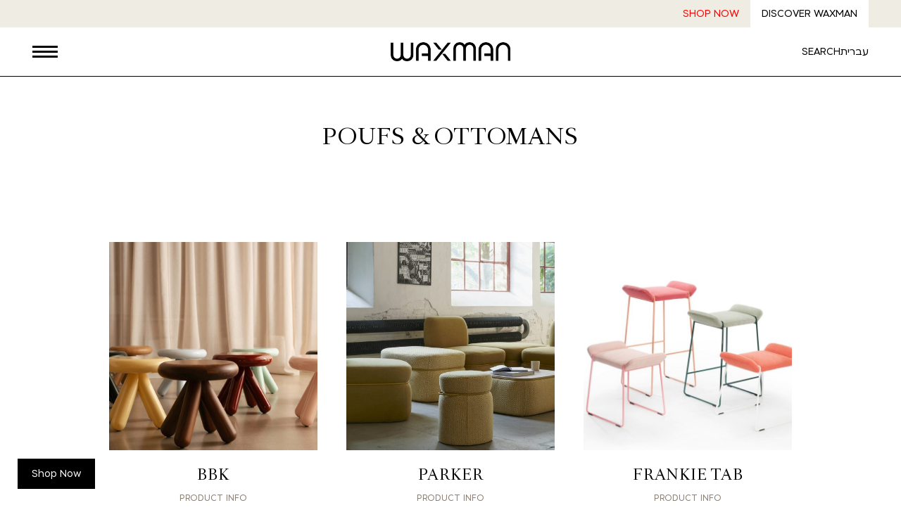

--- FILE ---
content_type: text/html; charset=UTF-8
request_url: https://waxman.co.il/categories/lounge-en/poufs-ottomans-en/?lang=en
body_size: 37631
content:
<!DOCTYPE html>
<html lang="en-US">
<head><meta charset="UTF-8"/><script>if(navigator.userAgent.match(/MSIE|Internet Explorer/i)||navigator.userAgent.match(/Trident\/7\..*?rv:11/i)){var href=document.location.href;if(!href.match(/[?&]nowprocket/)){if(href.indexOf("?")==-1){if(href.indexOf("#")==-1){document.location.href=href+"?nowprocket=1"}else{document.location.href=href.replace("#","?nowprocket=1#")}}else{if(href.indexOf("#")==-1){document.location.href=href+"&nowprocket=1"}else{document.location.href=href.replace("#","&nowprocket=1#")}}}}</script><script>(()=>{class RocketLazyLoadScripts{constructor(){this.v="2.0.3",this.userEvents=["keydown","keyup","mousedown","mouseup","mousemove","mouseover","mouseenter","mouseout","mouseleave","touchmove","touchstart","touchend","touchcancel","wheel","click","dblclick","input","visibilitychange"],this.attributeEvents=["onblur","onclick","oncontextmenu","ondblclick","onfocus","onmousedown","onmouseenter","onmouseleave","onmousemove","onmouseout","onmouseover","onmouseup","onmousewheel","onscroll","onsubmit"]}async t(){this.i(),this.o(),/iP(ad|hone)/.test(navigator.userAgent)&&this.h(),this.u(),this.l(this),this.m(),this.k(this),this.p(this),this._(),await Promise.all([this.R(),this.L()]),this.lastBreath=Date.now(),this.S(this),this.P(),this.D(),this.O(),this.M(),await this.C(this.delayedScripts.normal),await this.C(this.delayedScripts.defer),await this.C(this.delayedScripts.async),this.F("domReady"),await this.T(),await this.j(),await this.I(),this.F("windowLoad"),await this.A(),window.dispatchEvent(new Event("rocket-allScriptsLoaded")),this.everythingLoaded=!0,this.lastTouchEnd&&await new Promise((t=>setTimeout(t,500-Date.now()+this.lastTouchEnd))),this.H(),this.F("all"),this.U(),this.W()}i(){this.CSPIssue=sessionStorage.getItem("rocketCSPIssue"),document.addEventListener("securitypolicyviolation",(t=>{this.CSPIssue||"script-src-elem"!==t.violatedDirective||"data"!==t.blockedURI||(this.CSPIssue=!0,sessionStorage.setItem("rocketCSPIssue",!0))}),{isRocket:!0})}o(){window.addEventListener("pageshow",(t=>{this.persisted=t.persisted,this.realWindowLoadedFired=!0}),{isRocket:!0}),window.addEventListener("pagehide",(()=>{this.onFirstUserAction=null}),{isRocket:!0})}h(){let t;function e(e){t=e}window.addEventListener("touchstart",e,{isRocket:!0}),window.addEventListener("touchend",(function i(o){Math.abs(o.changedTouches[0].pageX-t.changedTouches[0].pageX)<10&&Math.abs(o.changedTouches[0].pageY-t.changedTouches[0].pageY)<10&&o.timeStamp-t.timeStamp<200&&(o.target.dispatchEvent(new PointerEvent("click",{target:o.target,bubbles:!0,cancelable:!0,detail:1})),event.preventDefault(),window.removeEventListener("touchstart",e,{isRocket:!0}),window.removeEventListener("touchend",i,{isRocket:!0}))}),{isRocket:!0})}q(t){this.userActionTriggered||("mousemove"!==t.type||this.firstMousemoveIgnored?"keyup"===t.type||"mouseover"===t.type||"mouseout"===t.type||(this.userActionTriggered=!0,this.onFirstUserAction&&this.onFirstUserAction()):this.firstMousemoveIgnored=!0),"click"===t.type&&t.preventDefault(),this.savedUserEvents.length>0&&(t.stopPropagation(),t.stopImmediatePropagation()),"touchstart"===this.lastEvent&&"touchend"===t.type&&(this.lastTouchEnd=Date.now()),"click"===t.type&&(this.lastTouchEnd=0),this.lastEvent=t.type,this.savedUserEvents.push(t)}u(){this.savedUserEvents=[],this.userEventHandler=this.q.bind(this),this.userEvents.forEach((t=>window.addEventListener(t,this.userEventHandler,{passive:!1,isRocket:!0})))}U(){this.userEvents.forEach((t=>window.removeEventListener(t,this.userEventHandler,{passive:!1,isRocket:!0}))),this.savedUserEvents.forEach((t=>{t.target.dispatchEvent(new window[t.constructor.name](t.type,t))}))}m(){this.eventsMutationObserver=new MutationObserver((t=>{const e="return false";for(const i of t){if("attributes"===i.type){const t=i.target.getAttribute(i.attributeName);t&&t!==e&&(i.target.setAttribute("data-rocket-"+i.attributeName,t),i.target["rocket"+i.attributeName]=new Function("event",t),i.target.setAttribute(i.attributeName,e))}"childList"===i.type&&i.addedNodes.forEach((t=>{if(t.nodeType===Node.ELEMENT_NODE)for(const i of t.attributes)this.attributeEvents.includes(i.name)&&i.value&&""!==i.value&&(t.setAttribute("data-rocket-"+i.name,i.value),t["rocket"+i.name]=new Function("event",i.value),t.setAttribute(i.name,e))}))}})),this.eventsMutationObserver.observe(document,{subtree:!0,childList:!0,attributeFilter:this.attributeEvents})}H(){this.eventsMutationObserver.disconnect(),this.attributeEvents.forEach((t=>{document.querySelectorAll("[data-rocket-"+t+"]").forEach((e=>{e.setAttribute(t,e.getAttribute("data-rocket-"+t)),e.removeAttribute("data-rocket-"+t)}))}))}k(t){Object.defineProperty(HTMLElement.prototype,"onclick",{get(){return this.rocketonclick||null},set(e){this.rocketonclick=e,this.setAttribute(t.everythingLoaded?"onclick":"data-rocket-onclick","this.rocketonclick(event)")}})}S(t){function e(e,i){let o=e[i];e[i]=null,Object.defineProperty(e,i,{get:()=>o,set(s){t.everythingLoaded?o=s:e["rocket"+i]=o=s}})}e(document,"onreadystatechange"),e(window,"onload"),e(window,"onpageshow");try{Object.defineProperty(document,"readyState",{get:()=>t.rocketReadyState,set(e){t.rocketReadyState=e},configurable:!0}),document.readyState="loading"}catch(t){console.log("WPRocket DJE readyState conflict, bypassing")}}l(t){this.originalAddEventListener=EventTarget.prototype.addEventListener,this.originalRemoveEventListener=EventTarget.prototype.removeEventListener,this.savedEventListeners=[],EventTarget.prototype.addEventListener=function(e,i,o){o&&o.isRocket||!t.B(e,this)&&!t.userEvents.includes(e)||t.B(e,this)&&!t.userActionTriggered||e.startsWith("rocket-")||t.everythingLoaded?t.originalAddEventListener.call(this,e,i,o):t.savedEventListeners.push({target:this,remove:!1,type:e,func:i,options:o})},EventTarget.prototype.removeEventListener=function(e,i,o){o&&o.isRocket||!t.B(e,this)&&!t.userEvents.includes(e)||t.B(e,this)&&!t.userActionTriggered||e.startsWith("rocket-")||t.everythingLoaded?t.originalRemoveEventListener.call(this,e,i,o):t.savedEventListeners.push({target:this,remove:!0,type:e,func:i,options:o})}}F(t){"all"===t&&(EventTarget.prototype.addEventListener=this.originalAddEventListener,EventTarget.prototype.removeEventListener=this.originalRemoveEventListener),this.savedEventListeners=this.savedEventListeners.filter((e=>{let i=e.type,o=e.target||window;return"domReady"===t&&"DOMContentLoaded"!==i&&"readystatechange"!==i||("windowLoad"===t&&"load"!==i&&"readystatechange"!==i&&"pageshow"!==i||(this.B(i,o)&&(i="rocket-"+i),e.remove?o.removeEventListener(i,e.func,e.options):o.addEventListener(i,e.func,e.options),!1))}))}p(t){let e;function i(e){return t.everythingLoaded?e:e.split(" ").map((t=>"load"===t||t.startsWith("load.")?"rocket-jquery-load":t)).join(" ")}function o(o){function s(e){const s=o.fn[e];o.fn[e]=o.fn.init.prototype[e]=function(){return this[0]===window&&t.userActionTriggered&&("string"==typeof arguments[0]||arguments[0]instanceof String?arguments[0]=i(arguments[0]):"object"==typeof arguments[0]&&Object.keys(arguments[0]).forEach((t=>{const e=arguments[0][t];delete arguments[0][t],arguments[0][i(t)]=e}))),s.apply(this,arguments),this}}if(o&&o.fn&&!t.allJQueries.includes(o)){const e={DOMContentLoaded:[],"rocket-DOMContentLoaded":[]};for(const t in e)document.addEventListener(t,(()=>{e[t].forEach((t=>t()))}),{isRocket:!0});o.fn.ready=o.fn.init.prototype.ready=function(i){function s(){parseInt(o.fn.jquery)>2?setTimeout((()=>i.bind(document)(o))):i.bind(document)(o)}return t.realDomReadyFired?!t.userActionTriggered||t.fauxDomReadyFired?s():e["rocket-DOMContentLoaded"].push(s):e.DOMContentLoaded.push(s),o([])},s("on"),s("one"),s("off"),t.allJQueries.push(o)}e=o}t.allJQueries=[],o(window.jQuery),Object.defineProperty(window,"jQuery",{get:()=>e,set(t){o(t)}})}P(){const t=new Map;document.write=document.writeln=function(e){const i=document.currentScript,o=document.createRange(),s=i.parentElement;let n=t.get(i);void 0===n&&(n=i.nextSibling,t.set(i,n));const c=document.createDocumentFragment();o.setStart(c,0),c.appendChild(o.createContextualFragment(e)),s.insertBefore(c,n)}}async R(){return new Promise((t=>{this.userActionTriggered?t():this.onFirstUserAction=t}))}async L(){return new Promise((t=>{document.addEventListener("DOMContentLoaded",(()=>{this.realDomReadyFired=!0,t()}),{isRocket:!0})}))}async I(){return this.realWindowLoadedFired?Promise.resolve():new Promise((t=>{window.addEventListener("load",t,{isRocket:!0})}))}M(){this.pendingScripts=[];this.scriptsMutationObserver=new MutationObserver((t=>{for(const e of t)e.addedNodes.forEach((t=>{"SCRIPT"!==t.tagName||t.noModule||t.isWPRocket||this.pendingScripts.push({script:t,promise:new Promise((e=>{const i=()=>{const i=this.pendingScripts.findIndex((e=>e.script===t));i>=0&&this.pendingScripts.splice(i,1),e()};t.addEventListener("load",i,{isRocket:!0}),t.addEventListener("error",i,{isRocket:!0}),setTimeout(i,1e3)}))})}))})),this.scriptsMutationObserver.observe(document,{childList:!0,subtree:!0})}async j(){await this.J(),this.pendingScripts.length?(await this.pendingScripts[0].promise,await this.j()):this.scriptsMutationObserver.disconnect()}D(){this.delayedScripts={normal:[],async:[],defer:[]},document.querySelectorAll("script[type$=rocketlazyloadscript]").forEach((t=>{t.hasAttribute("data-rocket-src")?t.hasAttribute("async")&&!1!==t.async?this.delayedScripts.async.push(t):t.hasAttribute("defer")&&!1!==t.defer||"module"===t.getAttribute("data-rocket-type")?this.delayedScripts.defer.push(t):this.delayedScripts.normal.push(t):this.delayedScripts.normal.push(t)}))}async _(){await this.L();let t=[];document.querySelectorAll("script[type$=rocketlazyloadscript][data-rocket-src]").forEach((e=>{let i=e.getAttribute("data-rocket-src");if(i&&!i.startsWith("data:")){i.startsWith("//")&&(i=location.protocol+i);try{const o=new URL(i).origin;o!==location.origin&&t.push({src:o,crossOrigin:e.crossOrigin||"module"===e.getAttribute("data-rocket-type")})}catch(t){}}})),t=[...new Map(t.map((t=>[JSON.stringify(t),t]))).values()],this.N(t,"preconnect")}async $(t){if(await this.G(),!0!==t.noModule||!("noModule"in HTMLScriptElement.prototype))return new Promise((e=>{let i;function o(){(i||t).setAttribute("data-rocket-status","executed"),e()}try{if(navigator.userAgent.includes("Firefox/")||""===navigator.vendor||this.CSPIssue)i=document.createElement("script"),[...t.attributes].forEach((t=>{let e=t.nodeName;"type"!==e&&("data-rocket-type"===e&&(e="type"),"data-rocket-src"===e&&(e="src"),i.setAttribute(e,t.nodeValue))})),t.text&&(i.text=t.text),t.nonce&&(i.nonce=t.nonce),i.hasAttribute("src")?(i.addEventListener("load",o,{isRocket:!0}),i.addEventListener("error",(()=>{i.setAttribute("data-rocket-status","failed-network"),e()}),{isRocket:!0}),setTimeout((()=>{i.isConnected||e()}),1)):(i.text=t.text,o()),i.isWPRocket=!0,t.parentNode.replaceChild(i,t);else{const i=t.getAttribute("data-rocket-type"),s=t.getAttribute("data-rocket-src");i?(t.type=i,t.removeAttribute("data-rocket-type")):t.removeAttribute("type"),t.addEventListener("load",o,{isRocket:!0}),t.addEventListener("error",(i=>{this.CSPIssue&&i.target.src.startsWith("data:")?(console.log("WPRocket: CSP fallback activated"),t.removeAttribute("src"),this.$(t).then(e)):(t.setAttribute("data-rocket-status","failed-network"),e())}),{isRocket:!0}),s?(t.fetchPriority="high",t.removeAttribute("data-rocket-src"),t.src=s):t.src="data:text/javascript;base64,"+window.btoa(unescape(encodeURIComponent(t.text)))}}catch(i){t.setAttribute("data-rocket-status","failed-transform"),e()}}));t.setAttribute("data-rocket-status","skipped")}async C(t){const e=t.shift();return e?(e.isConnected&&await this.$(e),this.C(t)):Promise.resolve()}O(){this.N([...this.delayedScripts.normal,...this.delayedScripts.defer,...this.delayedScripts.async],"preload")}N(t,e){this.trash=this.trash||[];let i=!0;var o=document.createDocumentFragment();t.forEach((t=>{const s=t.getAttribute&&t.getAttribute("data-rocket-src")||t.src;if(s&&!s.startsWith("data:")){const n=document.createElement("link");n.href=s,n.rel=e,"preconnect"!==e&&(n.as="script",n.fetchPriority=i?"high":"low"),t.getAttribute&&"module"===t.getAttribute("data-rocket-type")&&(n.crossOrigin=!0),t.crossOrigin&&(n.crossOrigin=t.crossOrigin),t.integrity&&(n.integrity=t.integrity),t.nonce&&(n.nonce=t.nonce),o.appendChild(n),this.trash.push(n),i=!1}})),document.head.appendChild(o)}W(){this.trash.forEach((t=>t.remove()))}async T(){try{document.readyState="interactive"}catch(t){}this.fauxDomReadyFired=!0;try{await this.G(),document.dispatchEvent(new Event("rocket-readystatechange")),await this.G(),document.rocketonreadystatechange&&document.rocketonreadystatechange(),await this.G(),document.dispatchEvent(new Event("rocket-DOMContentLoaded")),await this.G(),window.dispatchEvent(new Event("rocket-DOMContentLoaded"))}catch(t){console.error(t)}}async A(){try{document.readyState="complete"}catch(t){}try{await this.G(),document.dispatchEvent(new Event("rocket-readystatechange")),await this.G(),document.rocketonreadystatechange&&document.rocketonreadystatechange(),await this.G(),window.dispatchEvent(new Event("rocket-load")),await this.G(),window.rocketonload&&window.rocketonload(),await this.G(),this.allJQueries.forEach((t=>t(window).trigger("rocket-jquery-load"))),await this.G();const t=new Event("rocket-pageshow");t.persisted=this.persisted,window.dispatchEvent(t),await this.G(),window.rocketonpageshow&&window.rocketonpageshow({persisted:this.persisted})}catch(t){console.error(t)}}async G(){Date.now()-this.lastBreath>45&&(await this.J(),this.lastBreath=Date.now())}async J(){return document.hidden?new Promise((t=>setTimeout(t))):new Promise((t=>requestAnimationFrame(t)))}B(t,e){return e===document&&"readystatechange"===t||(e===document&&"DOMContentLoaded"===t||(e===window&&"DOMContentLoaded"===t||(e===window&&"load"===t||e===window&&"pageshow"===t)))}static run(){(new RocketLazyLoadScripts).t()}}RocketLazyLoadScripts.run()})();</script>
	
	
	<link rel="profile" href="https://gmpg.org/xfn/11" />
		
		
	<meta name="viewport" content="width=device-width, initial-scale=1, maximum-scale=1">
	<meta name='robots' content='index, follow, max-image-preview:large, max-snippet:-1, max-video-preview:-1' />
	<style>img:is([sizes="auto" i], [sizes^="auto," i]) { contain-intrinsic-size: 3000px 1500px }</style>
	<link rel="alternate" hreflang="he" href="https://waxman.co.il/categories/lounge/poufs-ottomans/" />
<link rel="alternate" hreflang="en" href="https://waxman.co.il/categories/lounge-en/poufs-ottomans-en/?lang=en" />
<link rel="alternate" hreflang="x-default" href="https://waxman.co.il/categories/lounge/poufs-ottomans/" />

	<!-- This site is optimized with the Yoast SEO plugin v21.9.1 - https://yoast.com/wordpress/plugins/seo/ -->
	<title>POUFS &amp; OTTOMANS | וקסמן ריהוט משרדי</title><link rel="preload" data-rocket-preload as="image" href="https://waxman.co.il/wp-content/uploads/2025/03/frankie-family-1-1024x614.jpg" imagesrcset="https://waxman.co.il/wp-content/uploads/2025/03/frankie-family-1-1024x614.jpg 1024w, https://waxman.co.il/wp-content/uploads/2025/03/frankie-family-1-300x180.jpg 300w, https://waxman.co.il/wp-content/uploads/2025/03/frankie-family-1-768x461.jpg 768w, https://waxman.co.il/wp-content/uploads/2025/03/frankie-family-1-1536x922.jpg 1536w, https://waxman.co.il/wp-content/uploads/2025/03/frankie-family-1-2048x1229.jpg 2048w, https://waxman.co.il/wp-content/uploads/2025/03/frankie-family-1-700x420.jpg 700w, https://waxman.co.il/wp-content/uploads/2025/03/frankie-family-1-1100x660.jpg 1100w, https://waxman.co.il/wp-content/uploads/2025/03/frankie-family-1-600x360.jpg 600w" imagesizes="auto, (max-width: 1024px) 100vw, 1024px" fetchpriority="high">
	<link rel="canonical" href="https://waxman.co.il/categories/lounge-en/poufs-ottomans-en/?lang=en" />
	<link rel="next" href="https://waxman.co.il/categories/lounge-en/poufs-ottomans-en/page/2/?lang=en" />
	<meta property="og:locale" content="en_US" />
	<meta property="og:type" content="article" />
	<meta property="og:title" content="POUFS &amp; OTTOMANS | וקסמן ריהוט משרדי" />
	<meta property="og:url" content="https://waxman.co.il/categories/lounge-en/poufs-ottomans-en/?lang=en" />
	<meta property="og:site_name" content="וקסמן ריהוט משרדי" />
	<meta property="og:image" content="https://waxman.co.il/wp-content/uploads/2020/11/waxman-logo.png" />
	<meta property="og:image:width" content="1694" />
	<meta property="og:image:height" content="696" />
	<meta property="og:image:type" content="image/png" />
	<meta name="twitter:card" content="summary_large_image" />
	<script type="application/ld+json" class="yoast-schema-graph">{"@context":"https://schema.org","@graph":[{"@type":"CollectionPage","@id":"https://waxman.co.il/categories/lounge-en/poufs-ottomans-en/?lang=en","url":"https://waxman.co.il/categories/lounge-en/poufs-ottomans-en/?lang=en","name":"POUFS &amp; OTTOMANS | וקסמן ריהוט משרדי","isPartOf":{"@id":"https://waxman.co.il/#website"},"primaryImageOfPage":{"@id":"https://waxman.co.il/categories/lounge-en/poufs-ottomans-en/?lang=en#primaryimage"},"image":{"@id":"https://waxman.co.il/categories/lounge-en/poufs-ottomans-en/?lang=en#primaryimage"},"thumbnailUrl":"https://waxman.co.il/wp-content/uploads/2026/01/bbk-8.jpg","breadcrumb":{"@id":"https://waxman.co.il/categories/lounge-en/poufs-ottomans-en/?lang=en#breadcrumb"},"inLanguage":"en-US"},{"@type":"ImageObject","inLanguage":"en-US","@id":"https://waxman.co.il/categories/lounge-en/poufs-ottomans-en/?lang=en#primaryimage","url":"https://waxman.co.il/wp-content/uploads/2026/01/bbk-8.jpg","contentUrl":"https://waxman.co.il/wp-content/uploads/2026/01/bbk-8.jpg","width":800,"height":1067},{"@type":"BreadcrumbList","@id":"https://waxman.co.il/categories/lounge-en/poufs-ottomans-en/?lang=en#breadcrumb","itemListElement":[{"@type":"ListItem","position":1,"name":"דף הבית","item":"https://waxman.co.il/?lang=en"},{"@type":"ListItem","position":2,"name":"LOUNGE FURNITURE","item":"https://waxman.co.il/categories/lounge-en/?lang=en"},{"@type":"ListItem","position":3,"name":"POUFS &amp; OTTOMANS"}]},{"@type":"WebSite","@id":"https://waxman.co.il/#website","url":"https://waxman.co.il/","name":"וקסמן ריהוט משרדי","description":"","publisher":{"@id":"https://waxman.co.il/#organization"},"potentialAction":[{"@type":"SearchAction","target":{"@type":"EntryPoint","urlTemplate":"https://waxman.co.il/?s={search_term_string}"},"query-input":"required name=search_term_string"}],"inLanguage":"en-US"},{"@type":"Organization","@id":"https://waxman.co.il/#organization","name":"וקסמן ריהוט משרדי","url":"https://waxman.co.il/","logo":{"@type":"ImageObject","inLanguage":"en-US","@id":"https://waxman.co.il/#/schema/logo/image/","url":"https://waxman.co.il/wp-content/uploads/2020/11/waxman-logo.png","contentUrl":"https://waxman.co.il/wp-content/uploads/2020/11/waxman-logo.png","width":1694,"height":696,"caption":"וקסמן ריהוט משרדי"},"image":{"@id":"https://waxman.co.il/#/schema/logo/image/"},"sameAs":["https://www.facebook.com/WaxmanFurniture","https://www.instagram.com/waxmanoffice/","https://www.youtube.com/c/WaxmanCoIl"]}]}</script>
	<!-- / Yoast SEO plugin. -->


<link rel='dns-prefetch' href='//player.vimeo.com' />

<link rel="alternate" type="application/rss+xml" title="וקסמן ריהוט משרדי &raquo; Feed" href="https://waxman.co.il/feed/?lang=en" />
<link rel="alternate" type="application/rss+xml" title="וקסמן ריהוט משרדי &raquo; Comments Feed" href="https://waxman.co.il/comments/feed/?lang=en" />
<link rel="alternate" type="application/rss+xml" title="וקסמן ריהוט משרדי &raquo; POUFS &amp; OTTOMANS Category Feed" href="https://waxman.co.il/categories/lounge-en/poufs-ottomans-en/?lang=en/feed/" />
		<style>
			.lazyload,
			.lazyloading {
				max-width: 100%;
			}
		</style>
		<style id='wp-emoji-styles-inline-css' type='text/css'>

	img.wp-smiley, img.emoji {
		display: inline !important;
		border: none !important;
		box-shadow: none !important;
		height: 1em !important;
		width: 1em !important;
		margin: 0 0.07em !important;
		vertical-align: -0.1em !important;
		background: none !important;
		padding: 0 !important;
	}
</style>
<style id='classic-theme-styles-inline-css' type='text/css'>
/*! This file is auto-generated */
.wp-block-button__link{color:#fff;background-color:#32373c;border-radius:9999px;box-shadow:none;text-decoration:none;padding:calc(.667em + 2px) calc(1.333em + 2px);font-size:1.125em}.wp-block-file__button{background:#32373c;color:#fff;text-decoration:none}
</style>
<style id='global-styles-inline-css' type='text/css'>
:root{--wp--preset--aspect-ratio--square: 1;--wp--preset--aspect-ratio--4-3: 4/3;--wp--preset--aspect-ratio--3-4: 3/4;--wp--preset--aspect-ratio--3-2: 3/2;--wp--preset--aspect-ratio--2-3: 2/3;--wp--preset--aspect-ratio--16-9: 16/9;--wp--preset--aspect-ratio--9-16: 9/16;--wp--preset--color--black: #000000;--wp--preset--color--cyan-bluish-gray: #abb8c3;--wp--preset--color--white: #ffffff;--wp--preset--color--pale-pink: #f78da7;--wp--preset--color--vivid-red: #cf2e2e;--wp--preset--color--luminous-vivid-orange: #ff6900;--wp--preset--color--luminous-vivid-amber: #fcb900;--wp--preset--color--light-green-cyan: #7bdcb5;--wp--preset--color--vivid-green-cyan: #00d084;--wp--preset--color--pale-cyan-blue: #8ed1fc;--wp--preset--color--vivid-cyan-blue: #0693e3;--wp--preset--color--vivid-purple: #9b51e0;--wp--preset--gradient--vivid-cyan-blue-to-vivid-purple: linear-gradient(135deg,rgba(6,147,227,1) 0%,rgb(155,81,224) 100%);--wp--preset--gradient--light-green-cyan-to-vivid-green-cyan: linear-gradient(135deg,rgb(122,220,180) 0%,rgb(0,208,130) 100%);--wp--preset--gradient--luminous-vivid-amber-to-luminous-vivid-orange: linear-gradient(135deg,rgba(252,185,0,1) 0%,rgba(255,105,0,1) 100%);--wp--preset--gradient--luminous-vivid-orange-to-vivid-red: linear-gradient(135deg,rgba(255,105,0,1) 0%,rgb(207,46,46) 100%);--wp--preset--gradient--very-light-gray-to-cyan-bluish-gray: linear-gradient(135deg,rgb(238,238,238) 0%,rgb(169,184,195) 100%);--wp--preset--gradient--cool-to-warm-spectrum: linear-gradient(135deg,rgb(74,234,220) 0%,rgb(151,120,209) 20%,rgb(207,42,186) 40%,rgb(238,44,130) 60%,rgb(251,105,98) 80%,rgb(254,248,76) 100%);--wp--preset--gradient--blush-light-purple: linear-gradient(135deg,rgb(255,206,236) 0%,rgb(152,150,240) 100%);--wp--preset--gradient--blush-bordeaux: linear-gradient(135deg,rgb(254,205,165) 0%,rgb(254,45,45) 50%,rgb(107,0,62) 100%);--wp--preset--gradient--luminous-dusk: linear-gradient(135deg,rgb(255,203,112) 0%,rgb(199,81,192) 50%,rgb(65,88,208) 100%);--wp--preset--gradient--pale-ocean: linear-gradient(135deg,rgb(255,245,203) 0%,rgb(182,227,212) 50%,rgb(51,167,181) 100%);--wp--preset--gradient--electric-grass: linear-gradient(135deg,rgb(202,248,128) 0%,rgb(113,206,126) 100%);--wp--preset--gradient--midnight: linear-gradient(135deg,rgb(2,3,129) 0%,rgb(40,116,252) 100%);--wp--preset--font-size--small: 13px;--wp--preset--font-size--medium: 20px;--wp--preset--font-size--large: 36px;--wp--preset--font-size--x-large: 42px;--wp--preset--spacing--20: 0.44rem;--wp--preset--spacing--30: 0.67rem;--wp--preset--spacing--40: 1rem;--wp--preset--spacing--50: 1.5rem;--wp--preset--spacing--60: 2.25rem;--wp--preset--spacing--70: 3.38rem;--wp--preset--spacing--80: 5.06rem;--wp--preset--shadow--natural: 6px 6px 9px rgba(0, 0, 0, 0.2);--wp--preset--shadow--deep: 12px 12px 50px rgba(0, 0, 0, 0.4);--wp--preset--shadow--sharp: 6px 6px 0px rgba(0, 0, 0, 0.2);--wp--preset--shadow--outlined: 6px 6px 0px -3px rgba(255, 255, 255, 1), 6px 6px rgba(0, 0, 0, 1);--wp--preset--shadow--crisp: 6px 6px 0px rgba(0, 0, 0, 1);}:where(.is-layout-flex){gap: 0.5em;}:where(.is-layout-grid){gap: 0.5em;}body .is-layout-flex{display: flex;}.is-layout-flex{flex-wrap: wrap;align-items: center;}.is-layout-flex > :is(*, div){margin: 0;}body .is-layout-grid{display: grid;}.is-layout-grid > :is(*, div){margin: 0;}:where(.wp-block-columns.is-layout-flex){gap: 2em;}:where(.wp-block-columns.is-layout-grid){gap: 2em;}:where(.wp-block-post-template.is-layout-flex){gap: 1.25em;}:where(.wp-block-post-template.is-layout-grid){gap: 1.25em;}.has-black-color{color: var(--wp--preset--color--black) !important;}.has-cyan-bluish-gray-color{color: var(--wp--preset--color--cyan-bluish-gray) !important;}.has-white-color{color: var(--wp--preset--color--white) !important;}.has-pale-pink-color{color: var(--wp--preset--color--pale-pink) !important;}.has-vivid-red-color{color: var(--wp--preset--color--vivid-red) !important;}.has-luminous-vivid-orange-color{color: var(--wp--preset--color--luminous-vivid-orange) !important;}.has-luminous-vivid-amber-color{color: var(--wp--preset--color--luminous-vivid-amber) !important;}.has-light-green-cyan-color{color: var(--wp--preset--color--light-green-cyan) !important;}.has-vivid-green-cyan-color{color: var(--wp--preset--color--vivid-green-cyan) !important;}.has-pale-cyan-blue-color{color: var(--wp--preset--color--pale-cyan-blue) !important;}.has-vivid-cyan-blue-color{color: var(--wp--preset--color--vivid-cyan-blue) !important;}.has-vivid-purple-color{color: var(--wp--preset--color--vivid-purple) !important;}.has-black-background-color{background-color: var(--wp--preset--color--black) !important;}.has-cyan-bluish-gray-background-color{background-color: var(--wp--preset--color--cyan-bluish-gray) !important;}.has-white-background-color{background-color: var(--wp--preset--color--white) !important;}.has-pale-pink-background-color{background-color: var(--wp--preset--color--pale-pink) !important;}.has-vivid-red-background-color{background-color: var(--wp--preset--color--vivid-red) !important;}.has-luminous-vivid-orange-background-color{background-color: var(--wp--preset--color--luminous-vivid-orange) !important;}.has-luminous-vivid-amber-background-color{background-color: var(--wp--preset--color--luminous-vivid-amber) !important;}.has-light-green-cyan-background-color{background-color: var(--wp--preset--color--light-green-cyan) !important;}.has-vivid-green-cyan-background-color{background-color: var(--wp--preset--color--vivid-green-cyan) !important;}.has-pale-cyan-blue-background-color{background-color: var(--wp--preset--color--pale-cyan-blue) !important;}.has-vivid-cyan-blue-background-color{background-color: var(--wp--preset--color--vivid-cyan-blue) !important;}.has-vivid-purple-background-color{background-color: var(--wp--preset--color--vivid-purple) !important;}.has-black-border-color{border-color: var(--wp--preset--color--black) !important;}.has-cyan-bluish-gray-border-color{border-color: var(--wp--preset--color--cyan-bluish-gray) !important;}.has-white-border-color{border-color: var(--wp--preset--color--white) !important;}.has-pale-pink-border-color{border-color: var(--wp--preset--color--pale-pink) !important;}.has-vivid-red-border-color{border-color: var(--wp--preset--color--vivid-red) !important;}.has-luminous-vivid-orange-border-color{border-color: var(--wp--preset--color--luminous-vivid-orange) !important;}.has-luminous-vivid-amber-border-color{border-color: var(--wp--preset--color--luminous-vivid-amber) !important;}.has-light-green-cyan-border-color{border-color: var(--wp--preset--color--light-green-cyan) !important;}.has-vivid-green-cyan-border-color{border-color: var(--wp--preset--color--vivid-green-cyan) !important;}.has-pale-cyan-blue-border-color{border-color: var(--wp--preset--color--pale-cyan-blue) !important;}.has-vivid-cyan-blue-border-color{border-color: var(--wp--preset--color--vivid-cyan-blue) !important;}.has-vivid-purple-border-color{border-color: var(--wp--preset--color--vivid-purple) !important;}.has-vivid-cyan-blue-to-vivid-purple-gradient-background{background: var(--wp--preset--gradient--vivid-cyan-blue-to-vivid-purple) !important;}.has-light-green-cyan-to-vivid-green-cyan-gradient-background{background: var(--wp--preset--gradient--light-green-cyan-to-vivid-green-cyan) !important;}.has-luminous-vivid-amber-to-luminous-vivid-orange-gradient-background{background: var(--wp--preset--gradient--luminous-vivid-amber-to-luminous-vivid-orange) !important;}.has-luminous-vivid-orange-to-vivid-red-gradient-background{background: var(--wp--preset--gradient--luminous-vivid-orange-to-vivid-red) !important;}.has-very-light-gray-to-cyan-bluish-gray-gradient-background{background: var(--wp--preset--gradient--very-light-gray-to-cyan-bluish-gray) !important;}.has-cool-to-warm-spectrum-gradient-background{background: var(--wp--preset--gradient--cool-to-warm-spectrum) !important;}.has-blush-light-purple-gradient-background{background: var(--wp--preset--gradient--blush-light-purple) !important;}.has-blush-bordeaux-gradient-background{background: var(--wp--preset--gradient--blush-bordeaux) !important;}.has-luminous-dusk-gradient-background{background: var(--wp--preset--gradient--luminous-dusk) !important;}.has-pale-ocean-gradient-background{background: var(--wp--preset--gradient--pale-ocean) !important;}.has-electric-grass-gradient-background{background: var(--wp--preset--gradient--electric-grass) !important;}.has-midnight-gradient-background{background: var(--wp--preset--gradient--midnight) !important;}.has-small-font-size{font-size: var(--wp--preset--font-size--small) !important;}.has-medium-font-size{font-size: var(--wp--preset--font-size--medium) !important;}.has-large-font-size{font-size: var(--wp--preset--font-size--large) !important;}.has-x-large-font-size{font-size: var(--wp--preset--font-size--x-large) !important;}
:where(.wp-block-post-template.is-layout-flex){gap: 1.25em;}:where(.wp-block-post-template.is-layout-grid){gap: 1.25em;}
:where(.wp-block-columns.is-layout-flex){gap: 2em;}:where(.wp-block-columns.is-layout-grid){gap: 2em;}
:root :where(.wp-block-pullquote){font-size: 1.5em;line-height: 1.6;}
</style>
<link data-minify="1" rel='stylesheet' id='rs-plugin-settings-css' href='https://waxman.co.il/wp-content/cache/min/1/wp-content/plugins/revslider/public/assets/css/rs6.css?ver=1768481562' type='text/css' media='all' />
<style id='rs-plugin-settings-inline-css' type='text/css'>
#rs-demo-id {}
</style>
<style id='woocommerce-inline-inline-css' type='text/css'>
.woocommerce form .form-row .required { visibility: visible; }
</style>
<link rel='stylesheet' id='mediaelement-css' href='https://waxman.co.il/wp-includes/js/mediaelement/mediaelementplayer-legacy.min.css?ver=4.2.17' type='text/css' media='all' />
<link rel='stylesheet' id='wp-mediaelement-css' href='https://waxman.co.il/wp-includes/js/mediaelement/wp-mediaelement.min.css?ver=6.8.3' type='text/css' media='all' />
<link rel='stylesheet' id='stockholm-default-style-css' href='https://waxman.co.il/wp-content/themes/stockholm/style.css?ver=6.8.3' type='text/css' media='all' />
<link data-minify="1" rel='stylesheet' id='stockholm-font-awesome-css' href='https://waxman.co.il/wp-content/cache/min/1/wp-content/themes/stockholm/framework/modules/icons/font-awesome/css/font-awesome.min.css?ver=1768481562' type='text/css' media='all' />
<link data-minify="1" rel='stylesheet' id='stockholm-stylesheet-css' href='https://waxman.co.il/wp-content/cache/min/1/wp-content/themes/stockholm-child/css/stylesheet.css?ver=1768481562' type='text/css' media='all' />
<link data-minify="1" rel='stylesheet' id='stockholm-woocommerce-css' href='https://waxman.co.il/wp-content/cache/min/1/wp-content/themes/stockholm/css/woocommerce.min.css?ver=1768481565' type='text/css' media='all' />
<link data-minify="1" rel='stylesheet' id='stockholm-style-dynamic-css' href='https://waxman.co.il/wp-content/cache/min/1/wp-content/themes/stockholm/css/style_dynamic.css?ver=1768481562' type='text/css' media='all' />
<link data-minify="1" rel='stylesheet' id='stockholm-style-dynamic-responsive-css' href='https://waxman.co.il/wp-content/cache/min/1/wp-content/themes/stockholm/css/style_dynamic_responsive.css?ver=1768481562' type='text/css' media='all' />
<link data-minify="1" rel='stylesheet' id='js_composer_front-css' href='https://waxman.co.il/wp-content/cache/min/1/wp-content/plugins/js_composer/assets/css/js_composer.min.css?ver=1768481562' type='text/css' media='all' />
<link rel='stylesheet' id='waxman-css' href='https://waxman.co.il/wp-content/themes/stockholm/style.css?ver=1.2.2.30' type='text/css' media='all' />
<link data-minify="1" rel='stylesheet' id='waxman-child-css' href='https://waxman.co.il/wp-content/cache/min/1/wp-content/themes/stockholm-child/style.css?ver=1768481562' type='text/css' media='all' />
<link data-minify="1" rel='stylesheet' id='waxman-responsive-css' href='https://waxman.co.il/wp-content/cache/min/1/wp-content/themes/stockholm-child/css/responsive.css?ver=1768481562' type='text/css' media='all' />
<link data-minify="1" rel='stylesheet' id='waxman-app-css' href='https://waxman.co.il/wp-content/cache/min/1/wp-content/themes/stockholm-child/css/app.css?ver=1768481562' type='text/css' media='all' />
<script type="text/javascript" src="https://waxman.co.il/wp-includes/js/jquery/jquery.min.js?ver=3.7.1" id="jquery-core-js"></script>
<script type="text/javascript" src="https://waxman.co.il/wp-includes/js/jquery/jquery-migrate.min.js?ver=3.4.1" id="jquery-migrate-js"></script>
<script type="text/javascript" src="https://waxman.co.il/wp-content/plugins/revslider/public/assets/js/rbtools.min.js?ver=6.2.23" id="tp-tools-js"></script>
<script type="text/javascript" src="https://waxman.co.il/wp-content/plugins/revslider/public/assets/js/rs6.min.js?ver=6.2.23" id="revmin-js"></script>
<script type="text/javascript" src="https://waxman.co.il/wp-content/plugins/woocommerce/assets/js/jquery-blockui/jquery.blockUI.min.js?ver=2.7.0-wc.8.5.4" id="jquery-blockui-js" data-wp-strategy="defer"></script>
<script type="text/javascript" id="wc-add-to-cart-js-extra">
/* <![CDATA[ */
var wc_add_to_cart_params = {"ajax_url":"\/wp-admin\/admin-ajax.php?lang=en","wc_ajax_url":"\/?lang=en&wc-ajax=%%endpoint%%","i18n_view_cart":"View cart","cart_url":"https:\/\/waxman.co.il\/proposal\/?lang=en","is_cart":"","cart_redirect_after_add":"yes"};
/* ]]> */
</script>
<script type="text/javascript" src="https://waxman.co.il/wp-content/plugins/woocommerce/assets/js/frontend/add-to-cart.min.js?ver=8.5.4" id="wc-add-to-cart-js" data-wp-strategy="defer" data-rocket-defer defer></script>
<script type="text/javascript" src="https://waxman.co.il/wp-content/plugins/woocommerce/assets/js/js-cookie/js.cookie.min.js?ver=2.1.4-wc.8.5.4" id="js-cookie-js" defer="defer" data-wp-strategy="defer"></script>
<script type="text/javascript" id="woocommerce-js-extra">
/* <![CDATA[ */
var woocommerce_params = {"ajax_url":"\/wp-admin\/admin-ajax.php?lang=en","wc_ajax_url":"\/?lang=en&wc-ajax=%%endpoint%%"};
/* ]]> */
</script>
<script type="text/javascript" src="https://waxman.co.il/wp-content/plugins/woocommerce/assets/js/frontend/woocommerce.min.js?ver=8.5.4" id="woocommerce-js" defer="defer" data-wp-strategy="defer"></script>
<script data-minify="1" type="text/javascript" src="https://waxman.co.il/wp-content/cache/min/1/wp-content/plugins/js_composer/assets/js/vendors/woocommerce-add-to-cart.js?ver=1768481562" id="vc_woocommerce-add-to-cart-js-js" data-rocket-defer defer></script>
<script type="text/javascript" src="https://waxman.co.il/wp-content/themes/stockholm/js/plugins/hammer.min.js?ver=1" id="hammer-js" data-rocket-defer defer></script>
<script type="text/javascript" src="https://waxman.co.il/wp-content/themes/stockholm/js/plugins/virtual-scroll.min.js?ver=1" id="virtual-scroll-js" data-rocket-defer defer></script>
<script type="text/javascript" src="https://waxman.co.il/wp-content/plugins/woocommerce/assets/js/select2/select2.full.min.js?ver=4.0.3-wc.8.5.4" id="select2-js" defer="defer" data-wp-strategy="defer"></script>
<script data-minify="1" type="text/javascript" src="https://waxman.co.il/wp-content/cache/min/1/wp-content/themes/stockholm-child/assets/js/waxman-menu.js?ver=1768481562" id="waxman-menu-js"></script>
<script data-minify="1" type="text/javascript" src="https://waxman.co.il/wp-content/cache/min/1/wp-content/themes/stockholm-child/assets/js/search.js?ver=1768481562" id="waxman-search-js" data-rocket-defer defer></script>
<script type="text/javascript" id="waxman-wishlist-js-extra">
/* <![CDATA[ */
var wnAjax = {"ajaxurl":"https:\/\/waxman.co.il\/wp-admin\/admin-ajax.php","nonce":"efda060533"};
/* ]]> */
</script>
<script data-minify="1" type="text/javascript" src="https://waxman.co.il/wp-content/cache/min/1/wp-content/themes/stockholm-child/assets/js/waxman-wishlist.js?ver=1768481562" id="waxman-wishlist-js" data-rocket-defer defer></script>
<script data-minify="1" type="text/javascript" src="https://waxman.co.il/wp-content/cache/min/1/api/player.js?ver=1768481562" id="vimeo-js" data-rocket-defer defer></script>
<link rel="https://api.w.org/" href="https://waxman.co.il/wp-json/" /><link rel="alternate" title="JSON" type="application/json" href="https://waxman.co.il/wp-json/wp/v2/product_cat/161" /><link rel="EditURI" type="application/rsd+xml" title="RSD" href="https://waxman.co.il/xmlrpc.php?rsd" />
<meta name="generator" content="WordPress 6.8.3" />
<meta name="generator" content="WooCommerce 8.5.4" />
<meta name="generator" content="WPML ver:4.6.9 stt:1,20;" />
<!-- site-navigation-element Schema optimized by Schema Pro --><script type="application/ld+json">{"@context":"https:\/\/schema.org","@graph":[{"@context":"https:\/\/schema.org","@type":"SiteNavigationElement","id":"site-navigation","name":"Homepage","url":"https:\/\/waxman.co.il\/?lang=en"},{"@context":"https:\/\/schema.org","@type":"SiteNavigationElement","id":"site-navigation","name":"ABOUT US","url":"https:\/\/waxman.co.il\/about-us\/?lang=en"},{"@context":"https:\/\/schema.org","@type":"SiteNavigationElement","id":"site-navigation","name":"NEW","url":"https:\/\/waxman.co.il\/tags\/inspire-your-office-en\/?lang=en"},{"@context":"https:\/\/schema.org","@type":"SiteNavigationElement","id":"site-navigation","name":"CATALOGUE","url":"https:\/\/waxman.co.il\/catalogue\/?lang=en"},{"@context":"https:\/\/schema.org","@type":"SiteNavigationElement","id":"site-navigation","name":"OFFICE CHAIRS","url":"https:\/\/waxman.co.il\/categories\/office-chairs-en\/?lang=en"},{"@context":"https:\/\/schema.org","@type":"SiteNavigationElement","id":"site-navigation","name":"ERGONOMIC CHAIRS","url":"https:\/\/waxman.co.il\/categories\/office-chairs-en\/ergonomic-chairs-en\/?lang=en"},{"@context":"https:\/\/schema.org","@type":"SiteNavigationElement","id":"site-navigation","name":"EXECUTIVE CHAIRS","url":"https:\/\/waxman.co.il\/categories\/office-chairs-en\/executive-chairs-en\/?lang=en"},{"@context":"https:\/\/schema.org","@type":"SiteNavigationElement","id":"site-navigation","name":"GUEST CHAIRS","url":"https:\/\/waxman.co.il\/categories\/office-chairs-en\/guest-chairs-en\/?lang=en"},{"@context":"https:\/\/schema.org","@type":"SiteNavigationElement","id":"site-navigation","name":"CONFERENCE CHAIRS","url":"https:\/\/waxman.co.il\/categories\/office-chairs-en\/conference-chairs-en\/?lang=en"},{"@context":"https:\/\/schema.org","@type":"SiteNavigationElement","id":"site-navigation","name":"STUDENT CHAIRS","url":"https:\/\/waxman.co.il\/categories\/student-chairs-en\/?lang=en"},{"@context":"https:\/\/schema.org","@type":"SiteNavigationElement","id":"site-navigation","name":"DESKS &amp; TABLES","url":"https:\/\/waxman.co.il\/categories\/desks-tables-en\/?lang=en"},{"@context":"https:\/\/schema.org","@type":"SiteNavigationElement","id":"site-navigation","name":"OFFICE DESKS","url":"https:\/\/waxman.co.il\/categories\/desks-tables-en\/office-desks-en\/?lang=en"},{"@context":"https:\/\/schema.org","@type":"SiteNavigationElement","id":"site-navigation","name":"EXECUTIVE TABLES","url":"https:\/\/waxman.co.il\/categories\/desks-tables-en\/executive-tables\/?lang=en"},{"@context":"https:\/\/schema.org","@type":"SiteNavigationElement","id":"site-navigation","name":"ADJUSTABLE TABLES","url":"https:\/\/waxman.co.il\/categories\/desks-tables-en\/adjustable-tables-en\/?lang=en"},{"@context":"https:\/\/schema.org","@type":"SiteNavigationElement","id":"site-navigation","name":"MEETING TABLES","url":"https:\/\/waxman.co.il\/categories\/desks-tables-en\/meeting-tables-en\/?lang=en"},{"@context":"https:\/\/schema.org","@type":"SiteNavigationElement","id":"site-navigation","name":"Folding Tables","url":"https:\/\/waxman.co.il\/categories\/desks-tables-en\/folding-tables-en\/?lang=en"},{"@context":"https:\/\/schema.org","@type":"SiteNavigationElement","id":"site-navigation","name":"LOUNGE FURNITURE","url":"https:\/\/waxman.co.il\/categories\/lounge-en\/?lang=en"},{"@context":"https:\/\/schema.org","@type":"SiteNavigationElement","id":"site-navigation","name":"SOFAS","url":"https:\/\/waxman.co.il\/categories\/lounge-en\/sofas-en\/?lang=en"},{"@context":"https:\/\/schema.org","@type":"SiteNavigationElement","id":"site-navigation","name":"ARMCHAIRS","url":"https:\/\/waxman.co.il\/categories\/lounge-en\/armchairs-en\/?lang=en"},{"@context":"https:\/\/schema.org","@type":"SiteNavigationElement","id":"site-navigation","name":"MODULAR SOFAS","url":"https:\/\/waxman.co.il\/categories\/lounge-en\/modular-sofas-en\/?lang=en"},{"@context":"https:\/\/schema.org","@type":"SiteNavigationElement","id":"site-navigation","name":"POUFS &amp; OTTOMANS","url":"https:\/\/waxman.co.il\/categories\/lounge-en\/poufs-ottomans-en\/?lang=en"},{"@context":"https:\/\/schema.org","@type":"SiteNavigationElement","id":"site-navigation","name":"COFFEE SIDE TABLES","url":"https:\/\/waxman.co.il\/categories\/lounge-en\/coffee-side-tables-en\/?lang=en"},{"@context":"https:\/\/schema.org","@type":"SiteNavigationElement","id":"site-navigation","name":"BENCHES","url":"https:\/\/waxman.co.il\/categories\/lounge-en\/benches-en\/?lang=en"},{"@context":"https:\/\/schema.org","@type":"SiteNavigationElement","id":"site-navigation","name":"BAR &amp; COFFEE FURNITURE","url":"https:\/\/waxman.co.il\/categories\/bar-coffee-furniture-en\/?lang=en"},{"@context":"https:\/\/schema.org","@type":"SiteNavigationElement","id":"site-navigation","name":"CAFETERIA CHAIRS","url":"https:\/\/waxman.co.il\/categories\/bar-coffee-furniture-en\/bar-coffee-chairs-en\/?lang=en"},{"@context":"https:\/\/schema.org","@type":"SiteNavigationElement","id":"site-navigation","name":"STOOLS","url":"https:\/\/waxman.co.il\/categories\/bar-coffee-furniture-en\/stools-en\/?lang=en"},{"@context":"https:\/\/schema.org","@type":"SiteNavigationElement","id":"site-navigation","name":"BAR &amp; COFFEE TABLES","url":"https:\/\/waxman.co.il\/categories\/bar-coffee-furniture-en\/bar-coffee-tables-en\/?lang=en"},{"@context":"https:\/\/schema.org","@type":"SiteNavigationElement","id":"site-navigation","name":"OUTDOOR FURNITURE","url":"https:\/\/waxman.co.il\/categories\/bar-coffee-furniture-en\/outdoor-en\/?lang=en"},{"@context":"https:\/\/schema.org","@type":"SiteNavigationElement","id":"site-navigation","name":"AUDITORIUM CHAIRS","url":"https:\/\/waxman.co.il\/categories\/auditorium-chairs-for-public-halls\/?lang=en"},{"@context":"https:\/\/schema.org","@type":"SiteNavigationElement","id":"site-navigation","name":"ACOUSTIC PODS &amp; BOOTHS","url":"https:\/\/waxman.co.il\/categories\/%d7%aa%d7%90%d7%99%d7%9d-%d7%90%d7%a7%d7%95%d7%a1%d7%98%d7%99%d7%99%d7%9d-%d7%a1%d7%a4%d7%95%d7%aa-%d7%90%d7%a7%d7%95%d7%a1%d7%98%d7%99%d7%95%d7%aa-en\/?lang=en"},{"@context":"https:\/\/schema.org","@type":"SiteNavigationElement","id":"site-navigation","name":"PARTITIONS &amp; ACOUSTIC SOFAS","url":"https:\/\/waxman.co.il\/categories\/partition-screens-accessories-en\/?lang=en"},{"@context":"https:\/\/schema.org","@type":"SiteNavigationElement","id":"site-navigation","name":"ACCESSORIES","url":"https:\/\/waxman.co.il\/categories\/accessories-en\/?lang=en"},{"@context":"https:\/\/schema.org","@type":"SiteNavigationElement","id":"site-navigation","name":"CARPETS","url":"https:\/\/waxman.co.il\/categories\/carpets\/?lang=en"},{"@context":"https:\/\/schema.org","@type":"SiteNavigationElement","id":"site-navigation","name":"STORAGE","url":"https:\/\/waxman.co.il\/categories\/shelving-storage-en\/?lang=en"},{"@context":"https:\/\/schema.org","@type":"SiteNavigationElement","id":"site-navigation","name":"ERGONOMIC SOLUTIONS","url":"https:\/\/waxman.co.il\/categories\/ergonomic-solutions-en\/?lang=en"},{"@context":"https:\/\/schema.org","@type":"SiteNavigationElement","id":"site-navigation","name":"OUR PROJECTS","url":"https:\/\/waxman.co.il\/portfolio\/?lang=en"},{"@context":"https:\/\/schema.org","@type":"SiteNavigationElement","id":"site-navigation","name":"Architects & Interior Designers","url":"https:\/\/waxman.co.il\/interior-designer\/?lang=en"},{"@context":"https:\/\/schema.org","@type":"SiteNavigationElement","id":"site-navigation","name":"Brands","url":"https:\/\/waxman.co.il\/brand\/?lang=en"},{"@context":"https:\/\/schema.org","@type":"SiteNavigationElement","id":"site-navigation","name":"Product Designers","url":"https:\/\/waxman.co.il\/designer\/?lang=en"}]}</script><!-- / site-navigation-element Schema optimized by Schema Pro -->		<script type="rocketlazyloadscript">
			document.documentElement.className = document.documentElement.className.replace('no-js', 'js');
		</script>
				<style>
			.no-js img.lazyload {
				display: none;
			}

			figure.wp-block-image img.lazyloading {
				min-width: 150px;
			}

			.lazyload,
			.lazyloading {
				--smush-placeholder-width: 100px;
				--smush-placeholder-aspect-ratio: 1/1;
				width: var(--smush-image-width, var(--smush-placeholder-width)) !important;
				aspect-ratio: var(--smush-image-aspect-ratio, var(--smush-placeholder-aspect-ratio)) !important;
			}

						.lazyload, .lazyloading {
				opacity: 0;
			}

			.lazyloaded {
				opacity: 1;
				transition: opacity 400ms;
				transition-delay: 0ms;
			}

					</style>
			<noscript><style>.woocommerce-product-gallery{ opacity: 1 !important; }</style></noscript>
	<style type="text/css">.recentcomments a{display:inline !important;padding:0 !important;margin:0 !important;}</style><meta name="generator" content="Powered by WPBakery Page Builder - drag and drop page builder for WordPress."/>
<meta name="generator" content="Powered by Slider Revolution 6.2.23 - responsive, Mobile-Friendly Slider Plugin for WordPress with comfortable drag and drop interface." />
			<style id="wpsp-style-frontend"></style>
			<link rel="icon" href="https://waxman.co.il/wp-content/uploads/2020/11/favicon.jpg" sizes="32x32" />
<link rel="icon" href="https://waxman.co.il/wp-content/uploads/2020/11/favicon.jpg" sizes="192x192" />
<link rel="apple-touch-icon" href="https://waxman.co.il/wp-content/uploads/2020/11/favicon.jpg" />
<meta name="msapplication-TileImage" content="https://waxman.co.il/wp-content/uploads/2020/11/favicon.jpg" />
<script type="text/javascript">function setREVStartSize(e){
			//window.requestAnimationFrame(function() {				 
				window.RSIW = window.RSIW===undefined ? window.innerWidth : window.RSIW;	
				window.RSIH = window.RSIH===undefined ? window.innerHeight : window.RSIH;	
				try {								
					var pw = document.getElementById(e.c).parentNode.offsetWidth,
						newh;
					pw = pw===0 || isNaN(pw) ? window.RSIW : pw;
					e.tabw = e.tabw===undefined ? 0 : parseInt(e.tabw);
					e.thumbw = e.thumbw===undefined ? 0 : parseInt(e.thumbw);
					e.tabh = e.tabh===undefined ? 0 : parseInt(e.tabh);
					e.thumbh = e.thumbh===undefined ? 0 : parseInt(e.thumbh);
					e.tabhide = e.tabhide===undefined ? 0 : parseInt(e.tabhide);
					e.thumbhide = e.thumbhide===undefined ? 0 : parseInt(e.thumbhide);
					e.mh = e.mh===undefined || e.mh=="" || e.mh==="auto" ? 0 : parseInt(e.mh,0);		
					if(e.layout==="fullscreen" || e.l==="fullscreen") 						
						newh = Math.max(e.mh,window.RSIH);					
					else{					
						e.gw = Array.isArray(e.gw) ? e.gw : [e.gw];
						for (var i in e.rl) if (e.gw[i]===undefined || e.gw[i]===0) e.gw[i] = e.gw[i-1];					
						e.gh = e.el===undefined || e.el==="" || (Array.isArray(e.el) && e.el.length==0)? e.gh : e.el;
						e.gh = Array.isArray(e.gh) ? e.gh : [e.gh];
						for (var i in e.rl) if (e.gh[i]===undefined || e.gh[i]===0) e.gh[i] = e.gh[i-1];
											
						var nl = new Array(e.rl.length),
							ix = 0,						
							sl;					
						e.tabw = e.tabhide>=pw ? 0 : e.tabw;
						e.thumbw = e.thumbhide>=pw ? 0 : e.thumbw;
						e.tabh = e.tabhide>=pw ? 0 : e.tabh;
						e.thumbh = e.thumbhide>=pw ? 0 : e.thumbh;					
						for (var i in e.rl) nl[i] = e.rl[i]<window.RSIW ? 0 : e.rl[i];
						sl = nl[0];									
						for (var i in nl) if (sl>nl[i] && nl[i]>0) { sl = nl[i]; ix=i;}															
						var m = pw>(e.gw[ix]+e.tabw+e.thumbw) ? 1 : (pw-(e.tabw+e.thumbw)) / (e.gw[ix]);					
						newh =  (e.gh[ix] * m) + (e.tabh + e.thumbh);
					}				
					if(window.rs_init_css===undefined) window.rs_init_css = document.head.appendChild(document.createElement("style"));					
					document.getElementById(e.c).height = newh+"px";
					window.rs_init_css.innerHTML += "#"+e.c+"_wrapper { height: "+newh+"px }";				
				} catch(e){
					console.log("Failure at Presize of Slider:" + e)
				}					   
			//});
		  };</script>
<noscript><style> .wpb_animate_when_almost_visible { opacity: 1; }</style></noscript>	
	<!-- Google tag (gtag.js) -->
	<script type="rocketlazyloadscript" async data-rocket-src="https://www.googletagmanager.com/gtag/js?id=UA-48587360-1"></script>
	<script type="rocketlazyloadscript">
		window.dataLayer = window.dataLayer || [];
		function gtag(){dataLayer.push(arguments);}
		gtag('js', new Date());

		gtag('config', 'UA-48587360-1');
	</script>

<style id="rocket-lazyrender-inline-css">[data-wpr-lazyrender] {content-visibility: auto;}</style><meta name="generator" content="WP Rocket 3.18.3" data-wpr-features="wpr_delay_js wpr_defer_js wpr_minify_js wpr_automatic_lazy_rendering wpr_oci wpr_image_dimensions wpr_minify_css wpr_preload_links wpr_desktop" /></head>
<body class="archive tax-product_cat term-poufs-ottomans-en term-161 wp-theme-stockholm wp-child-theme-stockholm-child theme-stockholm stockholm-core-2.1 woocommerce woocommerce-page woocommerce-no-js wp-schema-pro-2.10.4 select-child-theme-ver-1.1 select-theme-ver-6.4  vertical_menu_hidden side_area_over_content  qode_menu_ qode-single-product-thumbs-below wpb-js-composer js-comp-ver-6.4.2 vc_responsive">
	<section  class="side_menu right">
				<a href="#" class="close_side_menu_fold"><i class="line">&nbsp;</i></a>
		<div  id="nav_menu-4" class="widget widget_nav_menu posts_holder"><div  class="menu-%d7%aa%d7%a4%d7%a8%d7%99%d7%98-%d7%94%d7%9e%d7%91%d7%95%d7%a8%d7%92%d7%a8-%d7%a8%d7%90%d7%a9%d7%99-%d7%90%d7%a0%d7%92%d7%9c%d7%99%d7%aa-container"><ul id="menu-%d7%aa%d7%a4%d7%a8%d7%99%d7%98-%d7%94%d7%9e%d7%91%d7%95%d7%a8%d7%92%d7%a8-%d7%a8%d7%90%d7%a9%d7%99-%d7%90%d7%a0%d7%92%d7%9c%d7%99%d7%aa" class="menu"><li id="menu-item-32274" class="menu-item menu-item-type-post_type menu-item-object-page menu-item-home menu-item-32274"><a href="https://waxman.co.il/?lang=en">Homepage</a></li>
<li id="menu-item-21389" class="menu-item menu-item-type-post_type menu-item-object-page menu-item-21389"><a href="https://waxman.co.il/about-us/?lang=en">ABOUT US</a></li>
<li id="menu-item-22434" class="menu-item menu-item-type-taxonomy menu-item-object-product_tag menu-item-22434"><a href="https://waxman.co.il/tags/inspire-your-office-en/?lang=en">NEW</a></li>
<li id="menu-item-12039" class="menu-item menu-item-type-post_type menu-item-object-page current-menu-ancestor current_page_ancestor menu-item-has-children menu-item-12039"><a href="https://waxman.co.il/catalogue/?lang=en">CATALOGUE</a>
<ul class="sub-menu qode-sub-menu-closed">
	<li id="menu-item-12080" class="menu-item menu-item-type-taxonomy menu-item-object-product_cat menu-item-has-children menu-item-12080"><a href="https://waxman.co.il/categories/office-chairs-en/?lang=en">OFFICE CHAIRS</a>
	<ul class="sub-menu qode-sub-menu-closed">
		<li id="menu-item-12082" class="menu-item menu-item-type-taxonomy menu-item-object-product_cat menu-item-12082"><a href="https://waxman.co.il/categories/office-chairs-en/ergonomic-chairs-en/?lang=en">ERGONOMIC CHAIRS</a></li>
		<li id="menu-item-12083" class="menu-item menu-item-type-taxonomy menu-item-object-product_cat menu-item-12083"><a href="https://waxman.co.il/categories/office-chairs-en/executive-chairs-en/?lang=en">EXECUTIVE CHAIRS</a></li>
		<li id="menu-item-12084" class="menu-item menu-item-type-taxonomy menu-item-object-product_cat menu-item-12084"><a href="https://waxman.co.il/categories/office-chairs-en/guest-chairs-en/?lang=en">GUEST CHAIRS</a></li>
		<li id="menu-item-12081" class="menu-item menu-item-type-taxonomy menu-item-object-product_cat menu-item-12081"><a href="https://waxman.co.il/categories/office-chairs-en/conference-chairs-en/?lang=en">CONFERENCE CHAIRS</a></li>
		<li id="menu-item-12085" class="menu-item menu-item-type-taxonomy menu-item-object-product_cat menu-item-12085"><a href="https://waxman.co.il/categories/student-chairs-en/?lang=en">STUDENT CHAIRS</a></li>
	</ul>
</li>
	<li id="menu-item-12066" class="menu-item menu-item-type-taxonomy menu-item-object-product_cat menu-item-has-children menu-item-12066"><a href="https://waxman.co.il/categories/desks-tables-en/?lang=en">DESKS &amp; TABLES</a>
	<ul class="sub-menu qode-sub-menu-closed">
		<li id="menu-item-12071" class="menu-item menu-item-type-taxonomy menu-item-object-product_cat menu-item-12071"><a href="https://waxman.co.il/categories/desks-tables-en/office-desks-en/?lang=en">OFFICE DESKS</a></li>
		<li id="menu-item-12068" class="menu-item menu-item-type-taxonomy menu-item-object-product_cat menu-item-12068"><a href="https://waxman.co.il/categories/desks-tables-en/executive-tables/?lang=en">EXECUTIVE TABLES</a></li>
		<li id="menu-item-12067" class="menu-item menu-item-type-taxonomy menu-item-object-product_cat menu-item-12067"><a href="https://waxman.co.il/categories/desks-tables-en/adjustable-tables-en/?lang=en">ADJUSTABLE TABLES</a></li>
		<li id="menu-item-12070" class="menu-item menu-item-type-taxonomy menu-item-object-product_cat menu-item-12070"><a href="https://waxman.co.il/categories/desks-tables-en/meeting-tables-en/?lang=en">MEETING TABLES</a></li>
		<li id="menu-item-12069" class="menu-item menu-item-type-taxonomy menu-item-object-product_cat menu-item-12069"><a href="https://waxman.co.il/categories/desks-tables-en/folding-tables-en/?lang=en">Folding Tables</a></li>
	</ul>
</li>
	<li id="menu-item-12073" class="menu-item menu-item-type-taxonomy menu-item-object-product_cat current-product_cat-ancestor current-menu-ancestor current-menu-parent current-product_cat-parent menu-item-has-children menu-item-12073"><a href="https://waxman.co.il/categories/lounge-en/?lang=en">LOUNGE FURNITURE</a>
	<ul class="sub-menu qode-sub-menu-closed">
		<li id="menu-item-12079" class="menu-item menu-item-type-taxonomy menu-item-object-product_cat menu-item-12079"><a href="https://waxman.co.il/categories/lounge-en/sofas-en/?lang=en">SOFAS</a></li>
		<li id="menu-item-12074" class="menu-item menu-item-type-taxonomy menu-item-object-product_cat menu-item-12074"><a href="https://waxman.co.il/categories/lounge-en/armchairs-en/?lang=en">ARMCHAIRS</a></li>
		<li id="menu-item-12077" class="menu-item menu-item-type-taxonomy menu-item-object-product_cat menu-item-12077"><a href="https://waxman.co.il/categories/lounge-en/modular-sofas-en/?lang=en">MODULAR SOFAS</a></li>
		<li id="menu-item-12078" class="menu-item menu-item-type-taxonomy menu-item-object-product_cat current-menu-item menu-item-12078"><a href="https://waxman.co.il/categories/lounge-en/poufs-ottomans-en/?lang=en" aria-current="page">POUFS &amp; OTTOMANS</a></li>
		<li id="menu-item-12076" class="menu-item menu-item-type-taxonomy menu-item-object-product_cat menu-item-12076"><a href="https://waxman.co.il/categories/lounge-en/coffee-side-tables-en/?lang=en">COFFEE SIDE TABLES</a></li>
		<li id="menu-item-12075" class="menu-item menu-item-type-taxonomy menu-item-object-product_cat menu-item-12075"><a href="https://waxman.co.il/categories/lounge-en/benches-en/?lang=en">BENCHES</a></li>
	</ul>
</li>
	<li id="menu-item-12060" class="menu-item menu-item-type-taxonomy menu-item-object-product_cat menu-item-has-children menu-item-12060"><a href="https://waxman.co.il/categories/bar-coffee-furniture-en/?lang=en">BAR &amp; COFFEE FURNITURE</a>
	<ul class="sub-menu qode-sub-menu-closed">
		<li id="menu-item-12062" class="menu-item menu-item-type-taxonomy menu-item-object-product_cat menu-item-12062"><a href="https://waxman.co.il/categories/bar-coffee-furniture-en/bar-coffee-chairs-en/?lang=en">CAFETERIA CHAIRS</a></li>
		<li id="menu-item-12064" class="menu-item menu-item-type-taxonomy menu-item-object-product_cat menu-item-12064"><a href="https://waxman.co.il/categories/bar-coffee-furniture-en/stools-en/?lang=en">STOOLS</a></li>
		<li id="menu-item-12061" class="menu-item menu-item-type-taxonomy menu-item-object-product_cat menu-item-12061"><a href="https://waxman.co.il/categories/bar-coffee-furniture-en/bar-coffee-tables-en/?lang=en">BAR &amp; COFFEE TABLES</a></li>
		<li id="menu-item-12063" class="menu-item menu-item-type-taxonomy menu-item-object-product_cat menu-item-12063"><a href="https://waxman.co.il/categories/bar-coffee-furniture-en/outdoor-en/?lang=en">OUTDOOR FURNITURE</a></li>
	</ul>
</li>
	<li id="menu-item-19277" class="menu-item menu-item-type-taxonomy menu-item-object-product_cat menu-item-19277"><a href="https://waxman.co.il/categories/auditorium-chairs-for-public-halls/?lang=en">AUDITORIUM CHAIRS</a></li>
	<li id="menu-item-22404" class="menu-item menu-item-type-taxonomy menu-item-object-product_cat menu-item-22404"><a href="https://waxman.co.il/categories/%d7%aa%d7%90%d7%99%d7%9d-%d7%90%d7%a7%d7%95%d7%a1%d7%98%d7%99%d7%99%d7%9d-%d7%a1%d7%a4%d7%95%d7%aa-%d7%90%d7%a7%d7%95%d7%a1%d7%98%d7%99%d7%95%d7%aa-en/?lang=en">ACOUSTIC PODS &amp; BOOTHS</a></li>
	<li id="menu-item-12086" class="menu-item menu-item-type-taxonomy menu-item-object-product_cat menu-item-12086"><a href="https://waxman.co.il/categories/partition-screens-accessories-en/?lang=en">PARTITIONS &amp; ACOUSTIC SOFAS</a></li>
	<li id="menu-item-22453" class="menu-item menu-item-type-taxonomy menu-item-object-product_cat menu-item-22453"><a href="https://waxman.co.il/categories/accessories-en/?lang=en">ACCESSORIES</a></li>
	<li id="menu-item-22454" class="menu-item menu-item-type-taxonomy menu-item-object-product_cat menu-item-22454"><a href="https://waxman.co.il/categories/carpets/?lang=en">CARPETS</a></li>
	<li id="menu-item-12087" class="menu-item menu-item-type-taxonomy menu-item-object-product_cat menu-item-12087"><a href="https://waxman.co.il/categories/shelving-storage-en/?lang=en">STORAGE</a></li>
	<li id="menu-item-12072" class="menu-item menu-item-type-taxonomy menu-item-object-product_cat menu-item-12072"><a href="https://waxman.co.il/categories/ergonomic-solutions-en/?lang=en">ERGONOMIC SOLUTIONS</a></li>
</ul>
</li>
<li id="menu-item-21390" class="menu-item menu-item-type-post_type menu-item-object-page menu-item-21390"><a href="https://waxman.co.il/portfolio/?lang=en">OUR PROJECTS</a></li>
<li id="menu-item-32275" class="menu-item menu-item-type-post_type_archive menu-item-object-interior-designer menu-item-32275"><a href="https://waxman.co.il/interior-designer/?lang=en">Architects &#038; Interior Designers</a></li>
<li id="menu-item-32276" class="menu-item menu-item-type-post_type_archive menu-item-object-brand menu-item-32276"><a href="https://waxman.co.il/brand/?lang=en">Brands</a></li>
<li id="menu-item-32277" class="menu-item menu-item-type-post_type_archive menu-item-object-designer menu-item-32277"><a href="https://waxman.co.il/designer/?lang=en">Product Designers</a></li>
</ul></div></div><div  id="custom_html-5" class="widget_text widget widget_custom_html posts_holder"><div  class="textwidget custom-html-widget"><div class="wn-separator wn-separator--secondary" style="margin-right: 0;"></div></div></div><div  id="nav_menu-11" class="widget widget_nav_menu posts_holder"><div  class="menu-%d7%aa%d7%a4%d7%a8%d7%99%d7%98-%d7%94%d7%9e%d7%91%d7%95%d7%a8%d7%92%d7%a8-%d7%9e%d7%a9%d7%a0%d7%99-%d7%90%d7%a0%d7%92%d7%9c%d7%99%d7%aa-container"><ul id="menu-%d7%aa%d7%a4%d7%a8%d7%99%d7%98-%d7%94%d7%9e%d7%91%d7%95%d7%a8%d7%92%d7%a8-%d7%9e%d7%a9%d7%a0%d7%99-%d7%90%d7%a0%d7%92%d7%9c%d7%99%d7%aa" class="menu"><li id="menu-item-32278" class="menu-item menu-item-type-custom menu-item-object-custom menu-item-32278"><a href="#search">Search</a></li>
<li id="menu-item-32279" class="menu-item menu-item-type-post_type menu-item-object-page menu-item-32279"><a href="https://waxman.co.il/contact-us/?lang=en">Contact Us</a></li>
</ul></div></div><div  id="custom_html-6" class="widget_text widget widget_custom_html posts_holder"><div  class="textwidget custom-html-widget"><div class="wn-separator wn-separator--primary" style="margin-right: 0;"></div>
<div style="margin-top: -5px;"></div></div></div><div  id="nav_menu-5" class="widget widget_nav_menu posts_holder"><div  class="menu-%d7%a8%d7%a9%d7%aa%d7%95%d7%aa-%d7%97%d7%91%d7%a8%d7%aa%d7%99%d7%95%d7%aa-%d7%91%d7%aa%d7%a4%d7%a8%d7%99%d7%98-%d7%94%d7%9e%d7%91%d7%95%d7%a8%d7%92%d7%a8-%d7%90%d7%a0%d7%92%d7%9c%d7%99%d7%aa-container"><ul id="menu-%d7%a8%d7%a9%d7%aa%d7%95%d7%aa-%d7%97%d7%91%d7%a8%d7%aa%d7%99%d7%95%d7%aa-%d7%91%d7%aa%d7%a4%d7%a8%d7%99%d7%98-%d7%94%d7%9e%d7%91%d7%95%d7%a8%d7%92%d7%a8-%d7%90%d7%a0%d7%92%d7%9c%d7%99%d7%aa" class="menu"><li id="menu-item-12029" class="menu-item menu-item-type-custom menu-item-object-custom menu-item-12029"><a target="_blank" href="https://shop.waxman.co.il">Online Shop</a></li>
<li id="menu-item-12030" class="menu-item menu-item-type-custom menu-item-object-custom menu-item-12030"><a target="_blank" href="https://www.facebook.com/WaxmanFurniture">Facebook</a></li>
<li id="menu-item-12031" class="menu-item menu-item-type-custom menu-item-object-custom menu-item-12031"><a target="_blank" href="https://www.instagram.com/waxmanoffice/">Instagram</a></li>
</ul></div></div></section>	<div  class="wrapper">
		<div  class="wrapper_inner">
						<a id='back_to_top' href='#'>
				<span class="fa-stack">
					<i class="fa fa-angle-up"></i>				</span>
			</a>
		
<!-- Page Header -->
<header  class="page-header">
	<div class="page-header__topbar">
		<div class="topbar-navigation">
			<ul class="topbar-navigation__tabs" role="tablist">
				<li class="topbar-navigation__tab">
					<a href="https://shop.waxman.co.il/?utm_source=website&utm_medium=referral&utm_campaign=topbar-button">SHOP NOW</a>
				</li>
				<li class="topbar-navigation__tab topbar-navigation__tab--active">
					<a href="https://waxman.co.il/">DISCOVER WAXMAN</a>
				</li>
			</ul>
		</div>
	</div>
	<div class="page-header__wrapper page-header__wrapper--has-underline clearfix">
		<!-- Menu -->
		<div class="page-header__column">
			<button class="page-header__menu-button">
				<span class="screen-reader-text">Toggle navigation menu</span>
				<span class="page-header__menu-button__line" aria-hidden="true"></span>
				<span class="page-header__menu-button__line" aria-hidden="true"></span>
				<span class="page-header__menu-button__line" aria-hidden="true"></span>
			</button>
		</div>
		<!-- Logo -->
		<div class="page-header__column">
						<a href="https://waxman.co.il/?lang=en" class="page-header__logo-link">
				<img width="300" height="47" src="https://waxman.co.il/wp-content/uploads/2023/12/logo-dark.png" alt="Logo" class="page-header__logo" loading="lazy" />
			</a>
		</div>
		<!-- Icons -->
		<div class="page-header__column">
			<div class="page-header__icons">
				<a class="page-header__icon" href="#search" title="Search" rel="nofollow">Search</a>
				<div class="page-header__icon">
					
<div class="wpml-ls-statics-shortcode_actions wpml-ls wpml-ls-legacy-list-horizontal">
	<ul><li class="wpml-ls-slot-shortcode_actions wpml-ls-item wpml-ls-item-he wpml-ls-first-item wpml-ls-last-item wpml-ls-item-legacy-list-horizontal">
				<a href="https://waxman.co.il/categories/lounge/poufs-ottomans/" class="wpml-ls-link">
                    <span class="wpml-ls-native" lang="he">עברית</span><span class="wpml-ls-display"><span class="wpml-ls-bracket"> (</span>Hebrew<span class="wpml-ls-bracket">)</span></span></a>
			</li></ul>
</div>
				</div>
							</div>
		</div>
	</div>
</header>

<!-- Navigation Menu -->


			
			<div  class="content content_top_margin">
								
				<div class="content_inner">
										
	<div class="container" >
		
<div class="catalog">
	<div class="catalog__header catalog__header--offset-bottom--dis">
						<h1 class="catalog__title">POUFS &amp; OTTOMANS</h1>
		<div class="catalog__description">
					</div>
			</div>
</div> 

	<div class="container_inner">
			</div>
	<!--
<ul class="products columns-4 clearfix simple">
-->
<div class="wn-products">
<div class="wn-product">
	<a href="https://waxman.co.il/product/bbk/?lang=en" title="bbk">
		<div class="wn-product__image">
			<img width="768" height="1024" src="https://waxman.co.il/wp-content/uploads/2026/01/bbk-8-768x1024.jpg" class="wn-product__img-normal wp-post-image" alt="BBK" title="BBK" decoding="async" fetchpriority="high" srcset="https://waxman.co.il/wp-content/uploads/2026/01/bbk-8-768x1024.jpg 768w, https://waxman.co.il/wp-content/uploads/2026/01/bbk-8-225x300.jpg 225w, https://waxman.co.il/wp-content/uploads/2026/01/bbk-8-300x400.jpg 300w, https://waxman.co.il/wp-content/uploads/2026/01/bbk-8-600x800.jpg 600w, https://waxman.co.il/wp-content/uploads/2026/01/bbk-8-700x934.jpg 700w, https://waxman.co.il/wp-content/uploads/2026/01/bbk-8.jpg 800w" sizes="(max-width: 768px) 100vw, 768px" /><img width="600" height="600" src="https://waxman.co.il/wp-content/uploads/2026/01/BBK1.jpg" class="wn-product__img-hover" alt="" decoding="async" srcset="https://waxman.co.il/wp-content/uploads/2026/01/BBK1.jpg 600w, https://waxman.co.il/wp-content/uploads/2026/01/BBK1-300x300.jpg 300w, https://waxman.co.il/wp-content/uploads/2026/01/BBK1-150x150.jpg 150w, https://waxman.co.il/wp-content/uploads/2026/01/BBK1-550x550.jpg 550w, https://waxman.co.il/wp-content/uploads/2026/01/BBK1-500x500.jpg 500w, https://waxman.co.il/wp-content/uploads/2026/01/BBK1-100x100.jpg 100w" sizes="(max-width: 600px) 100vw, 600px" loading="lazy" />		</div>

		<div class="wn-product__content">
			<div class="wn-product__title-wrapper">
				<h2 class="wn-product__title">bbk</h2>
							</div>
			<a href="https://waxman.co.il/product/bbk/?lang=en" title="bbk" class="wn-product__link">Product Info</a>
		</div>
	</a>
</div>

<div class="wn-product">
	<a href="https://waxman.co.il/product/parker/?lang=en" title="parker">
		<div class="wn-product__image">
			<img width="1024" height="486" src="https://waxman.co.il/wp-content/uploads/2025/05/charlie_miljo_07-1024x486.jpg" class="wn-product__img-normal wp-post-image" alt="PARKER" title="PARKER" decoding="async" srcset="https://waxman.co.il/wp-content/uploads/2025/05/charlie_miljo_07-1024x486.jpg 1024w, https://waxman.co.il/wp-content/uploads/2025/05/charlie_miljo_07-300x143.jpg 300w, https://waxman.co.il/wp-content/uploads/2025/05/charlie_miljo_07-768x365.jpg 768w, https://waxman.co.il/wp-content/uploads/2025/05/charlie_miljo_07-1536x730.jpg 1536w, https://waxman.co.il/wp-content/uploads/2025/05/charlie_miljo_07-2048x973.jpg 2048w, https://waxman.co.il/wp-content/uploads/2025/05/charlie_miljo_07-700x333.jpg 700w, https://waxman.co.il/wp-content/uploads/2025/05/charlie_miljo_07-1100x523.jpg 1100w, https://waxman.co.il/wp-content/uploads/2025/05/charlie_miljo_07-600x285.jpg 600w" sizes="(max-width: 1024px) 100vw, 1024px" loading="lazy" /><img width="1024" height="486" src="https://waxman.co.il/wp-content/uploads/2025/05/parker_08_miljo-1024x486.jpg" class="wn-product__img-hover" alt="" decoding="async" loading="lazy" srcset="https://waxman.co.il/wp-content/uploads/2025/05/parker_08_miljo-1024x486.jpg 1024w, https://waxman.co.il/wp-content/uploads/2025/05/parker_08_miljo-300x143.jpg 300w, https://waxman.co.il/wp-content/uploads/2025/05/parker_08_miljo-768x365.jpg 768w, https://waxman.co.il/wp-content/uploads/2025/05/parker_08_miljo-1536x730.jpg 1536w, https://waxman.co.il/wp-content/uploads/2025/05/parker_08_miljo-2048x973.jpg 2048w, https://waxman.co.il/wp-content/uploads/2025/05/parker_08_miljo-700x333.jpg 700w, https://waxman.co.il/wp-content/uploads/2025/05/parker_08_miljo-1100x523.jpg 1100w, https://waxman.co.il/wp-content/uploads/2025/05/parker_08_miljo-600x285.jpg 600w" sizes="auto, (max-width: 1024px) 100vw, 1024px" />		</div>

		<div class="wn-product__content">
			<div class="wn-product__title-wrapper">
				<h2 class="wn-product__title">parker</h2>
							</div>
			<a href="https://waxman.co.il/product/parker/?lang=en" title="parker" class="wn-product__link">Product Info</a>
		</div>
	</a>
</div>

<div class="wn-product">
	<a href="https://waxman.co.il/product/frankie-tab-2/?lang=en" title="frankie tab">
		<div class="wn-product__image">
			<img fetchpriority="high" width="1024" height="614" src="https://waxman.co.il/wp-content/uploads/2025/03/frankie-family-1-1024x614.jpg" class="wn-product__img-normal wp-post-image" alt="Frankie Tab" title="Frankie Tab" decoding="async" loading="lazy" srcset="https://waxman.co.il/wp-content/uploads/2025/03/frankie-family-1-1024x614.jpg 1024w, https://waxman.co.il/wp-content/uploads/2025/03/frankie-family-1-300x180.jpg 300w, https://waxman.co.il/wp-content/uploads/2025/03/frankie-family-1-768x461.jpg 768w, https://waxman.co.il/wp-content/uploads/2025/03/frankie-family-1-1536x922.jpg 1536w, https://waxman.co.il/wp-content/uploads/2025/03/frankie-family-1-2048x1229.jpg 2048w, https://waxman.co.il/wp-content/uploads/2025/03/frankie-family-1-700x420.jpg 700w, https://waxman.co.il/wp-content/uploads/2025/03/frankie-family-1-1100x660.jpg 1100w, https://waxman.co.il/wp-content/uploads/2025/03/frankie-family-1-600x360.jpg 600w" sizes="auto, (max-width: 1024px) 100vw, 1024px" /><img width="1024" height="487" src="https://waxman.co.il/wp-content/uploads/2025/03/frankie-family-_03_miljo-1024x487.jpg" class="wn-product__img-hover" alt="" decoding="async" loading="lazy" srcset="https://waxman.co.il/wp-content/uploads/2025/03/frankie-family-_03_miljo-1024x487.jpg 1024w, https://waxman.co.il/wp-content/uploads/2025/03/frankie-family-_03_miljo-300x143.jpg 300w, https://waxman.co.il/wp-content/uploads/2025/03/frankie-family-_03_miljo-768x365.jpg 768w, https://waxman.co.il/wp-content/uploads/2025/03/frankie-family-_03_miljo-1536x730.jpg 1536w, https://waxman.co.il/wp-content/uploads/2025/03/frankie-family-_03_miljo-2048x973.jpg 2048w, https://waxman.co.il/wp-content/uploads/2025/03/frankie-family-_03_miljo-700x333.jpg 700w, https://waxman.co.il/wp-content/uploads/2025/03/frankie-family-_03_miljo-1100x523.jpg 1100w, https://waxman.co.il/wp-content/uploads/2025/03/frankie-family-_03_miljo-600x285.jpg 600w" sizes="auto, (max-width: 1024px) 100vw, 1024px" />		</div>

		<div class="wn-product__content">
			<div class="wn-product__title-wrapper">
				<h2 class="wn-product__title">frankie tab</h2>
							</div>
			<a href="https://waxman.co.il/product/frankie-tab-2/?lang=en" title="frankie tab" class="wn-product__link">Product Info</a>
		</div>
	</a>
</div>

<div class="wn-product">
	<a href="https://waxman.co.il/product/oscar/?lang=en" title="oscar">
		<div class="wn-product__image">
			<img width="1024" height="576" src="https://waxman.co.il/wp-content/uploads/2023/11/Oscar_slide4-1024x576.jpg" class="wn-product__img-normal wp-post-image" alt="OSCAR" title="OSCAR" decoding="async" loading="lazy" srcset="https://waxman.co.il/wp-content/uploads/2023/11/Oscar_slide4-1024x576.jpg 1024w, https://waxman.co.il/wp-content/uploads/2023/11/Oscar_slide4-300x169.jpg 300w, https://waxman.co.il/wp-content/uploads/2023/11/Oscar_slide4-768x432.jpg 768w, https://waxman.co.il/wp-content/uploads/2023/11/Oscar_slide4-1536x864.jpg 1536w, https://waxman.co.il/wp-content/uploads/2023/11/Oscar_slide4-700x394.jpg 700w, https://waxman.co.il/wp-content/uploads/2023/11/Oscar_slide4-1100x619.jpg 1100w, https://waxman.co.il/wp-content/uploads/2023/11/Oscar_slide4-600x338.jpg 600w, https://waxman.co.il/wp-content/uploads/2023/11/Oscar_slide4.jpg 1920w" sizes="auto, (max-width: 1024px) 100vw, 1024px" /><img width="1024" height="576" src="https://waxman.co.il/wp-content/uploads/2023/11/Oscar_slide3-1024x576.jpg" class="wn-product__img-hover" alt="" decoding="async" loading="lazy" srcset="https://waxman.co.il/wp-content/uploads/2023/11/Oscar_slide3-1024x576.jpg 1024w, https://waxman.co.il/wp-content/uploads/2023/11/Oscar_slide3-300x169.jpg 300w, https://waxman.co.il/wp-content/uploads/2023/11/Oscar_slide3-768x432.jpg 768w, https://waxman.co.il/wp-content/uploads/2023/11/Oscar_slide3-1536x864.jpg 1536w, https://waxman.co.il/wp-content/uploads/2023/11/Oscar_slide3-700x394.jpg 700w, https://waxman.co.il/wp-content/uploads/2023/11/Oscar_slide3-1100x619.jpg 1100w, https://waxman.co.il/wp-content/uploads/2023/11/Oscar_slide3-600x338.jpg 600w, https://waxman.co.il/wp-content/uploads/2023/11/Oscar_slide3.jpg 1920w" sizes="auto, (max-width: 1024px) 100vw, 1024px" />		</div>

		<div class="wn-product__content">
			<div class="wn-product__title-wrapper">
				<h2 class="wn-product__title">oscar</h2>
							</div>
			<a href="https://waxman.co.il/product/oscar/?lang=en" title="oscar" class="wn-product__link">Product Info</a>
		</div>
	</a>
</div>

<div class="wn-product">
	<a href="https://waxman.co.il/product/sketch/?lang=en" title="sketch">
		<div class="wn-product__image">
			<img width="1024" height="486" src="https://waxman.co.il/wp-content/uploads/2025/02/sketch_02_miljo-1-1024x486.jpg" class="wn-product__img-normal wp-post-image" alt="SKETCH" title="SKETCH" decoding="async" loading="lazy" srcset="https://waxman.co.il/wp-content/uploads/2025/02/sketch_02_miljo-1-1024x486.jpg 1024w, https://waxman.co.il/wp-content/uploads/2025/02/sketch_02_miljo-1-300x143.jpg 300w, https://waxman.co.il/wp-content/uploads/2025/02/sketch_02_miljo-1-768x365.jpg 768w, https://waxman.co.il/wp-content/uploads/2025/02/sketch_02_miljo-1-1536x730.jpg 1536w, https://waxman.co.il/wp-content/uploads/2025/02/sketch_02_miljo-1-2048x973.jpg 2048w, https://waxman.co.il/wp-content/uploads/2025/02/sketch_02_miljo-1-700x333.jpg 700w, https://waxman.co.il/wp-content/uploads/2025/02/sketch_02_miljo-1-1100x523.jpg 1100w, https://waxman.co.il/wp-content/uploads/2025/02/sketch_02_miljo-1-600x285.jpg 600w" sizes="auto, (max-width: 1024px) 100vw, 1024px" /><img width="1024" height="636" src="https://waxman.co.il/wp-content/uploads/2025/02/SFF_1400_870_08-1024x636.jpg" class="wn-product__img-hover" alt="" decoding="async" loading="lazy" srcset="https://waxman.co.il/wp-content/uploads/2025/02/SFF_1400_870_08-1024x636.jpg 1024w, https://waxman.co.il/wp-content/uploads/2025/02/SFF_1400_870_08-300x186.jpg 300w, https://waxman.co.il/wp-content/uploads/2025/02/SFF_1400_870_08-768x477.jpg 768w, https://waxman.co.il/wp-content/uploads/2025/02/SFF_1400_870_08-700x435.jpg 700w, https://waxman.co.il/wp-content/uploads/2025/02/SFF_1400_870_08-1100x684.jpg 1100w, https://waxman.co.il/wp-content/uploads/2025/02/SFF_1400_870_08-600x373.jpg 600w, https://waxman.co.il/wp-content/uploads/2025/02/SFF_1400_870_08.jpg 1400w" sizes="auto, (max-width: 1024px) 100vw, 1024px" />		</div>

		<div class="wn-product__content">
			<div class="wn-product__title-wrapper">
				<h2 class="wn-product__title">sketch</h2>
							</div>
			<a href="https://waxman.co.il/product/sketch/?lang=en" title="sketch" class="wn-product__link">Product Info</a>
		</div>
	</a>
</div>

<div class="wn-product">
	<a href="https://waxman.co.il/product/shima/?lang=en" title="shima">
		<div class="wn-product__image">
			<img width="1024" height="486" src="https://waxman.co.il/wp-content/uploads/2025/03/Shima_09_miljo-1024x486.jpg" class="wn-product__img-normal wp-post-image" alt="Shima" title="Shima" decoding="async" loading="lazy" srcset="https://waxman.co.il/wp-content/uploads/2025/03/Shima_09_miljo-1024x486.jpg 1024w, https://waxman.co.il/wp-content/uploads/2025/03/Shima_09_miljo-300x143.jpg 300w, https://waxman.co.il/wp-content/uploads/2025/03/Shima_09_miljo-768x365.jpg 768w, https://waxman.co.il/wp-content/uploads/2025/03/Shima_09_miljo-1536x730.jpg 1536w, https://waxman.co.il/wp-content/uploads/2025/03/Shima_09_miljo-2048x973.jpg 2048w, https://waxman.co.il/wp-content/uploads/2025/03/Shima_09_miljo-700x333.jpg 700w, https://waxman.co.il/wp-content/uploads/2025/03/Shima_09_miljo-1100x523.jpg 1100w, https://waxman.co.il/wp-content/uploads/2025/03/Shima_09_miljo-600x285.jpg 600w" sizes="auto, (max-width: 1024px) 100vw, 1024px" /><img width="1024" height="486" src="https://waxman.co.il/wp-content/uploads/2025/03/shima_02_miljo-1024x486.jpg" class="wn-product__img-hover" alt="" decoding="async" loading="lazy" srcset="https://waxman.co.il/wp-content/uploads/2025/03/shima_02_miljo-1024x486.jpg 1024w, https://waxman.co.il/wp-content/uploads/2025/03/shima_02_miljo-300x143.jpg 300w, https://waxman.co.il/wp-content/uploads/2025/03/shima_02_miljo-768x365.jpg 768w, https://waxman.co.il/wp-content/uploads/2025/03/shima_02_miljo-1536x730.jpg 1536w, https://waxman.co.il/wp-content/uploads/2025/03/shima_02_miljo-2048x973.jpg 2048w, https://waxman.co.il/wp-content/uploads/2025/03/shima_02_miljo-700x333.jpg 700w, https://waxman.co.il/wp-content/uploads/2025/03/shima_02_miljo-1100x523.jpg 1100w, https://waxman.co.il/wp-content/uploads/2025/03/shima_02_miljo-600x285.jpg 600w" sizes="auto, (max-width: 1024px) 100vw, 1024px" />		</div>

		<div class="wn-product__content">
			<div class="wn-product__title-wrapper">
				<h2 class="wn-product__title">shima</h2>
							</div>
			<a href="https://waxman.co.il/product/shima/?lang=en" title="shima" class="wn-product__link">Product Info</a>
		</div>
	</a>
</div>

<div class="wn-product">
	<a href="https://waxman.co.il/product/%d7%9e%d7%a2%d7%a8%d7%9b%d7%aa-%d7%99%d7%a9%d7%99%d7%91%d7%94-%d7%a4%d7%95%d7%a4%d7%99%d7%aa-entropy/?lang=en" title="entropy">
		<div class="wn-product__image">
			<img width="1024" height="1024" src="https://waxman.co.il/wp-content/uploads/2019/12/entropy-11-200429-pro-sq-arcit18-1024x1024.jpg" class="wn-product__img-normal wp-post-image" alt="Entropy" title="Entropy" decoding="async" loading="lazy" srcset="https://waxman.co.il/wp-content/uploads/2019/12/entropy-11-200429-pro-sq-arcit18-1024x1024.jpg 1024w, https://waxman.co.il/wp-content/uploads/2019/12/entropy-11-200429-pro-sq-arcit18-300x300.jpg 300w, https://waxman.co.il/wp-content/uploads/2019/12/entropy-11-200429-pro-sq-arcit18-150x150.jpg 150w, https://waxman.co.il/wp-content/uploads/2019/12/entropy-11-200429-pro-sq-arcit18-768x768.jpg 768w, https://waxman.co.il/wp-content/uploads/2019/12/entropy-11-200429-pro-sq-arcit18-1536x1536.jpg 1536w, https://waxman.co.il/wp-content/uploads/2019/12/entropy-11-200429-pro-sq-arcit18-2048x2048.jpg 2048w, https://waxman.co.il/wp-content/uploads/2019/12/entropy-11-200429-pro-sq-arcit18-550x550.jpg 550w, https://waxman.co.il/wp-content/uploads/2019/12/entropy-11-200429-pro-sq-arcit18-500x500.jpg 500w, https://waxman.co.il/wp-content/uploads/2019/12/entropy-11-200429-pro-sq-arcit18-1000x1000.jpg 1000w, https://waxman.co.il/wp-content/uploads/2019/12/entropy-11-200429-pro-sq-arcit18-700x700.jpg 700w, https://waxman.co.il/wp-content/uploads/2019/12/entropy-11-200429-pro-sq-arcit18-1100x1100.jpg 1100w, https://waxman.co.il/wp-content/uploads/2019/12/entropy-11-200429-pro-sq-arcit18-600x600.jpg 600w, https://waxman.co.il/wp-content/uploads/2019/12/entropy-11-200429-pro-sq-arcit18-100x100.jpg 100w" sizes="auto, (max-width: 1024px) 100vw, 1024px" />		</div>

		<div class="wn-product__content">
			<div class="wn-product__title-wrapper">
				<h2 class="wn-product__title">entropy</h2>
							</div>
			<a href="https://waxman.co.il/product/%d7%9e%d7%a2%d7%a8%d7%9b%d7%aa-%d7%99%d7%a9%d7%99%d7%91%d7%94-%d7%a4%d7%95%d7%a4%d7%99%d7%aa-entropy/?lang=en" title="entropy" class="wn-product__link">Product Info</a>
		</div>
	</a>
</div>

<div class="wn-product">
	<a href="https://waxman.co.il/product/champ/?lang=en" title="champ poof">
		<div class="wn-product__image">
			<img width="1024" height="486" src="https://waxman.co.il/wp-content/uploads/2025/02/champ_02_miljo-1024x486.jpg" class="wn-product__img-normal wp-post-image" alt="CHAMP POOF" title="CHAMP POOF" decoding="async" loading="lazy" srcset="https://waxman.co.il/wp-content/uploads/2025/02/champ_02_miljo-1024x486.jpg 1024w, https://waxman.co.il/wp-content/uploads/2025/02/champ_02_miljo-300x143.jpg 300w, https://waxman.co.il/wp-content/uploads/2025/02/champ_02_miljo-768x365.jpg 768w, https://waxman.co.il/wp-content/uploads/2025/02/champ_02_miljo-1536x730.jpg 1536w, https://waxman.co.il/wp-content/uploads/2025/02/champ_02_miljo-2048x973.jpg 2048w, https://waxman.co.il/wp-content/uploads/2025/02/champ_02_miljo-700x333.jpg 700w, https://waxman.co.il/wp-content/uploads/2025/02/champ_02_miljo-1100x523.jpg 1100w, https://waxman.co.il/wp-content/uploads/2025/02/champ_02_miljo-600x285.jpg 600w" sizes="auto, (max-width: 1024px) 100vw, 1024px" /><img width="1024" height="486" src="https://waxman.co.il/wp-content/uploads/2025/02/champ_01_miljo-1024x486.jpg" class="wn-product__img-hover" alt="" decoding="async" loading="lazy" srcset="https://waxman.co.il/wp-content/uploads/2025/02/champ_01_miljo-1024x486.jpg 1024w, https://waxman.co.il/wp-content/uploads/2025/02/champ_01_miljo-300x143.jpg 300w, https://waxman.co.il/wp-content/uploads/2025/02/champ_01_miljo-768x365.jpg 768w, https://waxman.co.il/wp-content/uploads/2025/02/champ_01_miljo-1536x730.jpg 1536w, https://waxman.co.il/wp-content/uploads/2025/02/champ_01_miljo-2048x973.jpg 2048w, https://waxman.co.il/wp-content/uploads/2025/02/champ_01_miljo-700x333.jpg 700w, https://waxman.co.il/wp-content/uploads/2025/02/champ_01_miljo-1100x523.jpg 1100w, https://waxman.co.il/wp-content/uploads/2025/02/champ_01_miljo-600x285.jpg 600w" sizes="auto, (max-width: 1024px) 100vw, 1024px" />		</div>

		<div class="wn-product__content">
			<div class="wn-product__title-wrapper">
				<h2 class="wn-product__title">champ poof</h2>
							</div>
			<a href="https://waxman.co.il/product/champ/?lang=en" title="champ poof" class="wn-product__link">Product Info</a>
		</div>
	</a>
</div>

<div class="wn-product">
	<a href="https://waxman.co.il/product/champ-table/?lang=en" title="champ table">
		<div class="wn-product__image">
			<img width="1024" height="487" src="https://waxman.co.il/wp-content/uploads/2025/02/champ_01_miljo-1-1024x487.jpg" class="wn-product__img-normal wp-post-image" alt="CHAMP TABLE" title="CHAMP TABLE" decoding="async" loading="lazy" srcset="https://waxman.co.il/wp-content/uploads/2025/02/champ_01_miljo-1-1024x487.jpg 1024w, https://waxman.co.il/wp-content/uploads/2025/02/champ_01_miljo-1-300x143.jpg 300w, https://waxman.co.il/wp-content/uploads/2025/02/champ_01_miljo-1-768x365.jpg 768w, https://waxman.co.il/wp-content/uploads/2025/02/champ_01_miljo-1-1536x730.jpg 1536w, https://waxman.co.il/wp-content/uploads/2025/02/champ_01_miljo-1-2048x973.jpg 2048w, https://waxman.co.il/wp-content/uploads/2025/02/champ_01_miljo-1-700x333.jpg 700w, https://waxman.co.il/wp-content/uploads/2025/02/champ_01_miljo-1-1100x523.jpg 1100w, https://waxman.co.il/wp-content/uploads/2025/02/champ_01_miljo-1-600x285.jpg 600w" sizes="auto, (max-width: 1024px) 100vw, 1024px" /><img width="1024" height="486" src="https://waxman.co.il/wp-content/uploads/2025/02/Ava_Detroit_Champ_Shima_miljo_01_1-1024x486.jpg" class="wn-product__img-hover" alt="" decoding="async" loading="lazy" srcset="https://waxman.co.il/wp-content/uploads/2025/02/Ava_Detroit_Champ_Shima_miljo_01_1-1024x486.jpg 1024w, https://waxman.co.il/wp-content/uploads/2025/02/Ava_Detroit_Champ_Shima_miljo_01_1-300x143.jpg 300w, https://waxman.co.il/wp-content/uploads/2025/02/Ava_Detroit_Champ_Shima_miljo_01_1-768x365.jpg 768w, https://waxman.co.il/wp-content/uploads/2025/02/Ava_Detroit_Champ_Shima_miljo_01_1-1536x730.jpg 1536w, https://waxman.co.il/wp-content/uploads/2025/02/Ava_Detroit_Champ_Shima_miljo_01_1-2048x973.jpg 2048w, https://waxman.co.il/wp-content/uploads/2025/02/Ava_Detroit_Champ_Shima_miljo_01_1-700x333.jpg 700w, https://waxman.co.il/wp-content/uploads/2025/02/Ava_Detroit_Champ_Shima_miljo_01_1-1100x523.jpg 1100w, https://waxman.co.il/wp-content/uploads/2025/02/Ava_Detroit_Champ_Shima_miljo_01_1-600x285.jpg 600w" sizes="auto, (max-width: 1024px) 100vw, 1024px" />		</div>

		<div class="wn-product__content">
			<div class="wn-product__title-wrapper">
				<h2 class="wn-product__title">champ table</h2>
							</div>
			<a href="https://waxman.co.il/product/champ-table/?lang=en" title="champ table" class="wn-product__link">Product Info</a>
		</div>
	</a>
</div>

<div class="wn-product">
	<a href="https://waxman.co.il/product/sibylla/?lang=en" title="sibylla">
		<div class="wn-product__image">
			<img width="1024" height="682" src="https://waxman.co.il/wp-content/uploads/2023/11/TRUE_Digital-Kit_mantova_11-1024x682.jpg" class="wn-product__img-normal wp-post-image" alt="Sibylla" title="Sibylla" decoding="async" loading="lazy" srcset="https://waxman.co.il/wp-content/uploads/2023/11/TRUE_Digital-Kit_mantova_11-1024x682.jpg 1024w, https://waxman.co.il/wp-content/uploads/2023/11/TRUE_Digital-Kit_mantova_11-300x200.jpg 300w, https://waxman.co.il/wp-content/uploads/2023/11/TRUE_Digital-Kit_mantova_11-768x512.jpg 768w, https://waxman.co.il/wp-content/uploads/2023/11/TRUE_Digital-Kit_mantova_11-1536x1024.jpg 1536w, https://waxman.co.il/wp-content/uploads/2023/11/TRUE_Digital-Kit_mantova_11-700x467.jpg 700w, https://waxman.co.il/wp-content/uploads/2023/11/TRUE_Digital-Kit_mantova_11-1100x733.jpg 1100w, https://waxman.co.il/wp-content/uploads/2023/11/TRUE_Digital-Kit_mantova_11-600x400.jpg 600w, https://waxman.co.il/wp-content/uploads/2023/11/TRUE_Digital-Kit_mantova_11.jpg 2000w" sizes="auto, (max-width: 1024px) 100vw, 1024px" /><img width="1024" height="922" src="https://waxman.co.il/wp-content/uploads/2023/11/TRUE_Digital-Kit_mantova_04-1024x922.jpg" class="wn-product__img-hover" alt="" decoding="async" loading="lazy" srcset="https://waxman.co.il/wp-content/uploads/2023/11/TRUE_Digital-Kit_mantova_04-1024x922.jpg 1024w, https://waxman.co.il/wp-content/uploads/2023/11/TRUE_Digital-Kit_mantova_04-300x270.jpg 300w, https://waxman.co.il/wp-content/uploads/2023/11/TRUE_Digital-Kit_mantova_04-768x691.jpg 768w, https://waxman.co.il/wp-content/uploads/2023/11/TRUE_Digital-Kit_mantova_04-1536x1382.jpg 1536w, https://waxman.co.il/wp-content/uploads/2023/11/TRUE_Digital-Kit_mantova_04-700x630.jpg 700w, https://waxman.co.il/wp-content/uploads/2023/11/TRUE_Digital-Kit_mantova_04-125x112.jpg 125w, https://waxman.co.il/wp-content/uploads/2023/11/TRUE_Digital-Kit_mantova_04-1100x990.jpg 1100w, https://waxman.co.il/wp-content/uploads/2023/11/TRUE_Digital-Kit_mantova_04-600x540.jpg 600w, https://waxman.co.il/wp-content/uploads/2023/11/TRUE_Digital-Kit_mantova_04.jpg 2000w" sizes="auto, (max-width: 1024px) 100vw, 1024px" />		</div>

		<div class="wn-product__content">
			<div class="wn-product__title-wrapper">
				<h2 class="wn-product__title">sibylla</h2>
							</div>
			<a href="https://waxman.co.il/product/sibylla/?lang=en" title="sibylla" class="wn-product__link">Product Info</a>
		</div>
	</a>
</div>

<div class="wn-product">
	<a href="https://waxman.co.il/product/stroll/?lang=en" title="stroll">
		<div class="wn-product__image">
			<img width="1024" height="487" src="https://waxman.co.il/wp-content/uploads/2025/02/stroll_miljo_12-1024x487.jpg" class="wn-product__img-normal wp-post-image" alt="STROLL" title="STROLL" decoding="async" loading="lazy" srcset="https://waxman.co.il/wp-content/uploads/2025/02/stroll_miljo_12-1024x487.jpg 1024w, https://waxman.co.il/wp-content/uploads/2025/02/stroll_miljo_12-300x143.jpg 300w, https://waxman.co.il/wp-content/uploads/2025/02/stroll_miljo_12-768x365.jpg 768w, https://waxman.co.il/wp-content/uploads/2025/02/stroll_miljo_12-1536x730.jpg 1536w, https://waxman.co.il/wp-content/uploads/2025/02/stroll_miljo_12-2048x973.jpg 2048w, https://waxman.co.il/wp-content/uploads/2025/02/stroll_miljo_12-700x333.jpg 700w, https://waxman.co.il/wp-content/uploads/2025/02/stroll_miljo_12-1100x523.jpg 1100w, https://waxman.co.il/wp-content/uploads/2025/02/stroll_miljo_12-600x285.jpg 600w" sizes="auto, (max-width: 1024px) 100vw, 1024px" /><img width="1024" height="487" src="https://waxman.co.il/wp-content/uploads/2025/02/stroll_miljo_17-1024x487.jpg" class="wn-product__img-hover" alt="" decoding="async" loading="lazy" srcset="https://waxman.co.il/wp-content/uploads/2025/02/stroll_miljo_17-1024x487.jpg 1024w, https://waxman.co.il/wp-content/uploads/2025/02/stroll_miljo_17-300x143.jpg 300w, https://waxman.co.il/wp-content/uploads/2025/02/stroll_miljo_17-768x365.jpg 768w, https://waxman.co.il/wp-content/uploads/2025/02/stroll_miljo_17-1536x730.jpg 1536w, https://waxman.co.il/wp-content/uploads/2025/02/stroll_miljo_17-2048x973.jpg 2048w, https://waxman.co.il/wp-content/uploads/2025/02/stroll_miljo_17-700x333.jpg 700w, https://waxman.co.il/wp-content/uploads/2025/02/stroll_miljo_17-1100x523.jpg 1100w, https://waxman.co.il/wp-content/uploads/2025/02/stroll_miljo_17-600x285.jpg 600w" sizes="auto, (max-width: 1024px) 100vw, 1024px" />		</div>

		<div class="wn-product__content">
			<div class="wn-product__title-wrapper">
				<h2 class="wn-product__title">stroll</h2>
							</div>
			<a href="https://waxman.co.il/product/stroll/?lang=en" title="stroll" class="wn-product__link">Product Info</a>
		</div>
	</a>
</div>

<div class="wn-product">
	<a href="https://waxman.co.il/product/9-layer/?lang=en" title="nine layers">
		<div class="wn-product__image">
			<img width="1024" height="682" src="https://waxman.co.il/wp-content/uploads/2024/08/Peled-Studios-Zoominfo-Day-1-620-HDR-copy-2-1024x682.jpg" class="wn-product__img-normal wp-post-image" alt="NINE LAYERS" title="NINE LAYERS" decoding="async" loading="lazy" srcset="https://waxman.co.il/wp-content/uploads/2024/08/Peled-Studios-Zoominfo-Day-1-620-HDR-copy-2-1024x682.jpg 1024w, https://waxman.co.il/wp-content/uploads/2024/08/Peled-Studios-Zoominfo-Day-1-620-HDR-copy-2-300x200.jpg 300w, https://waxman.co.il/wp-content/uploads/2024/08/Peled-Studios-Zoominfo-Day-1-620-HDR-copy-2-768x512.jpg 768w, https://waxman.co.il/wp-content/uploads/2024/08/Peled-Studios-Zoominfo-Day-1-620-HDR-copy-2-1536x1024.jpg 1536w, https://waxman.co.il/wp-content/uploads/2024/08/Peled-Studios-Zoominfo-Day-1-620-HDR-copy-2-700x467.jpg 700w, https://waxman.co.il/wp-content/uploads/2024/08/Peled-Studios-Zoominfo-Day-1-620-HDR-copy-2-1100x733.jpg 1100w, https://waxman.co.il/wp-content/uploads/2024/08/Peled-Studios-Zoominfo-Day-1-620-HDR-copy-2-600x400.jpg 600w, https://waxman.co.il/wp-content/uploads/2024/08/Peled-Studios-Zoominfo-Day-1-620-HDR-copy-2.jpg 2000w" sizes="auto, (max-width: 1024px) 100vw, 1024px" /><img width="1024" height="682" src="https://waxman.co.il/wp-content/uploads/2024/08/Peled-Studios-Zoominfo-Day-1-534-HDR-copy-1024x682.jpg" class="wn-product__img-hover" alt="" decoding="async" loading="lazy" srcset="https://waxman.co.il/wp-content/uploads/2024/08/Peled-Studios-Zoominfo-Day-1-534-HDR-copy-1024x682.jpg 1024w, https://waxman.co.il/wp-content/uploads/2024/08/Peled-Studios-Zoominfo-Day-1-534-HDR-copy-300x200.jpg 300w, https://waxman.co.il/wp-content/uploads/2024/08/Peled-Studios-Zoominfo-Day-1-534-HDR-copy-768x512.jpg 768w, https://waxman.co.il/wp-content/uploads/2024/08/Peled-Studios-Zoominfo-Day-1-534-HDR-copy-700x466.jpg 700w, https://waxman.co.il/wp-content/uploads/2024/08/Peled-Studios-Zoominfo-Day-1-534-HDR-copy-1100x733.jpg 1100w, https://waxman.co.il/wp-content/uploads/2024/08/Peled-Studios-Zoominfo-Day-1-534-HDR-copy-600x400.jpg 600w, https://waxman.co.il/wp-content/uploads/2024/08/Peled-Studios-Zoominfo-Day-1-534-HDR-copy.jpg 1280w" sizes="auto, (max-width: 1024px) 100vw, 1024px" />		</div>

		<div class="wn-product__content">
			<div class="wn-product__title-wrapper">
				<h2 class="wn-product__title">nine layers</h2>
							</div>
			<a href="https://waxman.co.il/product/9-layer/?lang=en" title="nine layers" class="wn-product__link">Product Info</a>
		</div>
	</a>
</div>
<!--
</ul>
-->
</div><nav class="woocommerce-pagination">
	<ul class='page-numbers'>
	<li><span aria-current="page" class="page-numbers current">1</span></li>
	<li><a class="page-numbers" href="https://waxman.co.il/categories/lounge-en/poufs-ottomans-en/page/2/?lang=en">2</a></li>
	<li><a class="page-numbers" href="https://waxman.co.il/categories/lounge-en/poufs-ottomans-en/page/3/?lang=en">3</a></li>
	<li><a class="page-numbers" href="https://waxman.co.il/categories/lounge-en/poufs-ottomans-en/page/4/?lang=en">4</a></li>
	<li><a class="next page-numbers" href="https://waxman.co.il/categories/lounge-en/poufs-ottomans-en/page/2/?lang=en">&rarr;</a></li>
</ul>
</nav>
	</div>
	
					</div>
				</div>
									<footer data-wpr-lazyrender="1" class="qodef-page-footer footer_border_columns">
						<div class="footer_inner clearfix">
									<div class="fotter_top_border_holder " style="height: 1px;;background-color: #ececec"></div>
		<div class="footer_top_holder">
		<div class="footer_top ">
						<div  class="container">
				<div class="container_inner">
																	<div class="four_columns clearfix">
								<div class="qode_column column1 qodef-footer-top-column-1">
									<div class="column_inner">
										<div id="text-11" class="widget widget_text"><h4>Waxman Office Furniture</h4>			<div class="textwidget"><p style="direction: ltr;"><a href="tel:+97236161601">+9723-6161601</a></p>
<p style="direction: ltr;"><a href="/cdn-cgi/l/email-protection#c7aea9a1a887b0a6bfaaa6a9e9a4a8e9aeab"><span class="__cf_email__" data-cfemail="afc6c1c9c0efd8ced7c2cec181ccc081c6c3">[email&#160;protected]</span></a></p>
</div>
		</div>									</div>
								</div>
								<div class="qode_column column2 qodef-footer-top-column-2">
									<div class="column_inner">
										<div id="nav_menu-8" class="widget widget_nav_menu"><h4>About Us</h4><div class="menu-%d7%aa%d7%a4%d7%a8%d7%99%d7%98-%d7%a4%d7%95%d7%98%d7%a8-%d7%99%d7%9e%d7%a0%d7%99-%d7%90%d7%a0%d7%92%d7%9c%d7%99%d7%aa-container"><ul id="menu-%d7%aa%d7%a4%d7%a8%d7%99%d7%98-%d7%a4%d7%95%d7%98%d7%a8-%d7%99%d7%9e%d7%a0%d7%99-%d7%90%d7%a0%d7%92%d7%9c%d7%99%d7%aa" class="menu"><li id="menu-item-22401" class="menu-item menu-item-type-post_type menu-item-object-page menu-item-22401"><a href="https://waxman.co.il/about-us/?lang=en">About Us</a></li>
<li id="menu-item-22398" class="menu-item menu-item-type-post_type menu-item-object-page menu-item-22398"><a href="https://waxman.co.il/portfolio/?lang=en">Our Projects</a></li>
<li id="menu-item-11992" class="menu-item menu-item-type-post_type_archive menu-item-object-brand menu-item-11992"><a href="https://waxman.co.il/brand/?lang=en">Our Brands</a></li>
<li id="menu-item-12154" class="menu-item menu-item-type-post_type_archive menu-item-object-designer menu-item-12154"><a href="https://waxman.co.il/designer/?lang=en">Designers</a></li>
<li id="menu-item-22402" class="menu-item menu-item-type-post_type menu-item-object-page menu-item-22402"><a href="https://waxman.co.il/contact-us/?lang=en">Contact Us</a></li>
</ul></div></div>									</div>
								</div>
								<div class="qode_column column3 qodef-footer-top-column-3">
									<div class="column_inner">
										<div id="nav_menu-7" class="widget widget_nav_menu"><h4>Catalogue</h4><div class="menu-%d7%aa%d7%a4%d7%a8%d7%99%d7%98-%d7%a4%d7%95%d7%98%d7%a8-%d7%a9%d7%9e%d7%90%d7%9c-%d7%90%d7%a0%d7%92%d7%9c%d7%99%d7%aa-container"><ul id="menu-%d7%aa%d7%a4%d7%a8%d7%99%d7%98-%d7%a4%d7%95%d7%98%d7%a8-%d7%a9%d7%9e%d7%90%d7%9c-%d7%90%d7%a0%d7%92%d7%9c%d7%99%d7%aa" class="menu"><li id="menu-item-12777" class="menu-item menu-item-type-taxonomy menu-item-object-product_cat menu-item-12777"><a href="https://waxman.co.il/categories/office-chairs-en/?lang=en">OFFICE CHAIRS</a></li>
<li id="menu-item-12774" class="menu-item menu-item-type-taxonomy menu-item-object-product_cat menu-item-12774"><a href="https://waxman.co.il/categories/desks-tables-en/?lang=en">DESKS &amp; TABLES</a></li>
<li id="menu-item-12776" class="menu-item menu-item-type-taxonomy menu-item-object-product_cat current-product_cat-ancestor menu-item-12776"><a href="https://waxman.co.il/categories/lounge-en/?lang=en">LOUNGE FURNITURE</a></li>
<li id="menu-item-12773" class="menu-item menu-item-type-taxonomy menu-item-object-product_cat menu-item-12773"><a href="https://waxman.co.il/categories/bar-coffee-furniture-en/?lang=en">BAR &amp; COFFEE FURNITURE</a></li>
<li id="menu-item-12778" class="menu-item menu-item-type-taxonomy menu-item-object-product_cat menu-item-12778"><a href="https://waxman.co.il/categories/partition-screens-accessories-en/?lang=en">ACOUSTIC PODS &#038; BOOTHS</a></li>
<li id="menu-item-22415" class="menu-item menu-item-type-taxonomy menu-item-object-product_cat menu-item-22415"><a href="https://waxman.co.il/categories/partition-screens-accessories-en/?lang=en">PARTITIONS &amp; ACOUSTIC SOFAS</a></li>
<li id="menu-item-12779" class="menu-item menu-item-type-taxonomy menu-item-object-product_cat menu-item-12779"><a href="https://waxman.co.il/categories/shelving-storage-en/?lang=en">STORAGE</a></li>
<li id="menu-item-22416" class="menu-item menu-item-type-taxonomy menu-item-object-product_cat menu-item-22416"><a href="https://waxman.co.il/categories/auditorium-chairs-for-public-halls/?lang=en">AUDITORIUM CHAIRS</a></li>
<li id="menu-item-22456" class="menu-item menu-item-type-taxonomy menu-item-object-product_cat menu-item-22456"><a href="https://waxman.co.il/categories/accessories-en/?lang=en">ACCESSORIES</a></li>
<li id="menu-item-22455" class="menu-item menu-item-type-taxonomy menu-item-object-product_cat menu-item-22455"><a href="https://waxman.co.il/categories/carpets/?lang=en">CARPETS</a></li>
<li id="menu-item-12775" class="menu-item menu-item-type-taxonomy menu-item-object-product_cat menu-item-12775"><a href="https://waxman.co.il/categories/ergonomic-solutions-en/?lang=en">ERGONOMIC SOLUTIONS</a></li>
</ul></div></div>									</div>
								</div>
								<div class="qode_column column4 qodef-footer-top-column-4">
									<div class="column_inner">
										<div id="nav_menu-6" class="widget widget_nav_menu"><h4>Get in Touch</h4><div class="menu-%d7%aa%d7%a4%d7%a8%d7%99%d7%98-%d7%a4%d7%95%d7%98%d7%a8-%d7%90%d7%9e%d7%a6%d7%a2%d7%99-%d7%90%d7%a0%d7%92%d7%9c%d7%99%d7%aa-container"><ul id="menu-%d7%aa%d7%a4%d7%a8%d7%99%d7%98-%d7%a4%d7%95%d7%98%d7%a8-%d7%90%d7%9e%d7%a6%d7%a2%d7%99-%d7%90%d7%a0%d7%92%d7%9c%d7%99%d7%aa" class="menu"><li id="menu-item-12770" class="menu-item menu-item-type-custom menu-item-object-custom menu-item-12770"><a href="https://www.facebook.com/WaxmanFurniture">Facebook</a></li>
<li id="menu-item-12771" class="menu-item menu-item-type-custom menu-item-object-custom menu-item-12771"><a href="https://instagram.com/waxmanoffice">Instagram</a></li>
</ul></div></div><div id="custom_html-8" class="widget_text widget widget_custom_html"><div class="textwidget custom-html-widget"><div class="footer-whatsapp">
	<a href="https://wa.me/972523188233" target="_blank">
		<span>Customer Service-</span>
		<svg xmlns="http://www.w3.org/2000/svg" width="33.437" height="33.414" viewbox="0 0 33.437 33.414">
<path d="M18.286,2.25A15.4,15.4,0,0,0,2.822,17.594a15.186,15.186,0,0,0,2.219,7.923L2.25,33.75l8.562-2.72A15.49,15.49,0,0,0,33.75,17.594,15.4,15.4,0,0,0,18.286,2.25Zm7.69,21.172a3.994,3.994,0,0,1-2.735,1.763c-.725.038-.746.562-4.7-1.156s-6.332-5.9-6.519-6.164a7.584,7.584,0,0,1-1.459-4.11,4.382,4.382,0,0,1,1.5-3.215,1.514,1.514,0,0,1,1.071-.451c.311-.005.513-.009.743,0s.576-.048.875.748,1.016,2.753,1.107,2.952a.716.716,0,0,1,.007.687,2.686,2.686,0,0,1-.419.639c-.206.221-.434.5-.618.664-.205.187-.42.392-.2.792a11.833,11.833,0,0,0,2.094,2.794,10.789,10.789,0,0,0,3.1,2.061c.388.211.619.188.86-.065s1.029-1.107,1.308-1.488.539-.307.9-.164,2.261,1.164,2.649,1.375.646.318.739.485A3.247,3.247,0,0,1,25.975,23.422Z" transform="translate(-1.063 -1.5)" fill="#00a313" stroke="#fff" stroke-width="1.5"></path>
</svg>
	</a>
</div></div></div><div id="custom_html-3" class="widget_text widget widget_custom_html"><div class="textwidget custom-html-widget"><hr style="display: table; width: 30px; border: none; border-bottom: 1px solid #e7b353; margin-left: 0;" />
<a href="https://shop.waxman.co.il/" target="_blank" style="font-weight: bold; font-size: 16px;">Online Shop</a></div></div><div id="custom_html-4" class="widget_text widget widget_custom_html"><div class="textwidget custom-html-widget"><div class="social">
	<a href="https://www.facebook.com/WaxmanFurniture?fref=ts" title="הפייסבוק של וקסמן" target="_blank" class="social-link" rel="noopener">
		<span class="social-icon" aria-hidden="true">
			<i class="fa fa-facebook" aria-hidden="true"></i>
		</span>
	</a>
	<a href="https://www.instagram.com/waxmanoffice/" target="_blank" class="social-link" rel="noopener">
		<span class="social-icon" aria-hidden="true">
			<i class="fa fa-instagram" aria-hidden="true"></i>
		</span>
	</a>
	<a href="https://www.youtube.com/waxmanfurniture" target="_blank" class="social-link" rel="noopener">
		<span class="social-icon" aria-hidden="true">
			<i class="fa fa-youtube" aria-hidden="true"></i>
		</span>
	</a>
</div>

<div class="footer-language-switch" style="margin-top: 12px; margin-right: -10px; margin-left: -10px;">
	
<div class="wpml-ls-statics-shortcode_actions wpml-ls wpml-ls-legacy-list-horizontal">
	<ul><li class="wpml-ls-slot-shortcode_actions wpml-ls-item wpml-ls-item-he wpml-ls-first-item wpml-ls-last-item wpml-ls-item-legacy-list-horizontal">
				<a href="https://waxman.co.il/categories/lounge/poufs-ottomans/" class="wpml-ls-link">
                    <span class="wpml-ls-native" lang="he">עברית</span><span class="wpml-ls-display"><span class="wpml-ls-bracket"> (</span>Hebrew<span class="wpml-ls-bracket">)</span></span></a>
			</li></ul>
</div>

</div></div></div>									</div>
								</div>
							</div>
																</div>
			</div>
				</div>
	</div>
								<div class="footer_bottom_holder">
                    		<div class="footer_bottom">
						<div class="textwidget"><p style="direction: ltr;">All rights reserved to Waxman Office Furniture © 2021 | <a href="https://thm.co.il/website-development">Web Development</a> by THM</p>
</div>
				</div>
        	</div>
						</div>
					</footer>
							</div>
		</div>

        <!-- Cookie Consent -->
        <div  id="cookie-banner" class="cookie-banner" aria-hidden="true" role="region" aria-label="Cookie consent">
          <div class="container">
            <div  class="cookie-banner__content">
              <div class="cookie-banner__text">
                <p>
                  אתר זה משתמש בעוגיות (Cookies) כדי לשפר את האתר ולהציע תוכן מותאם. המשך גלישה באתר מהווה הסכמה ל<a href="https://waxman.co.il/privacy-policy/">מדיניות הפרטיות</a> שלנו.
                </p>
              </div>
              <div class="cookie-banner__actions">
                <button type="button" class="btn cookie-banner__accept" data-cookie-accept="">
                  הבנתי
                </button>
              </div>
            </div>
          </div>
        </div>
        <script data-cfasync="false" src="/cdn-cgi/scripts/5c5dd728/cloudflare-static/email-decode.min.js"></script><script type="rocketlazyloadscript">
          setTimeout(() => {
            console.log('Cookie consent timeout');
            
            (($) => {
              console.log('Cookie consent singleton');
              
              if (typeof $ === 'undefined') {
                $ = window.jQuery;
              }
              
              if (typeof $ === 'undefined') {
                console.log('jQuery is undefined. Cannot initiate the cookie consent.');
                return;
              }

              const handleCookieBanner = () => {
                console.log('handleCookieBanner has been called');
                const COOKIE_NAME = 'waxman_cookie_consent';
                const COOKIE_DAYS = 365;

                // Check if consent already given
                const getCookie = (name) => {
                  const nameEQ = name + "=";
                  const ca = document.cookie.split(';');
                  for(let i = 0; i < ca.length; i++) {
                    let c = ca[i];
                    while (c.charAt(0) === ' ') c = c.substring(1, c.length);
                    if (c.indexOf(nameEQ) === 0) return c.substring(nameEQ.length, c.length);
                  }
                  return null;
                };

                const setCookie = (name, value, days) => {
                  let expires = "";
                  if (days) {
                    const date = new Date();
                    date.setTime(date.getTime() + (days * 24 * 60 * 60 * 1000));
                    expires = "; expires=" + date.toUTCString();
                  }
                  document.cookie = name + "=" + (value || "") + expires + "; path=/";
                };

                const $banner = $('#cookie-banner');
                const $acceptBtn = $('[data-cookie-accept]');

                // Check if consent already given
                if (getCookie(COOKIE_NAME) === 'true') {
                  console.log('Consent cookie already exists');
                  $banner.hide();
                  return;
                }

                // Show banner
                $banner.show();
                $banner.attr('aria-hidden', 'false');
                console.log('Consent cookie banner shown');

                // Handle accept button click
                $acceptBtn.on('click', function() {
                  setCookie(COOKIE_NAME, 'true', COOKIE_DAYS);
                  $banner.fadeOut(300, function() {
                    $banner.attr('aria-hidden', 'true');
                  });
                });
              };
              
              $(() => {
                handleCookieBanner();
              });
            })(jQuery);
          }, 1000);
        </script>
        <!-- End of Cookie Consent -->

		
		
<div  id="search-form" class="wn-search" style="display: none;">
	<div  class="wn-search__content">
		<div  class="wn-search__content__inner">
			<button class="wn-search__close">
				<svg xmlns="http://www.w3.org/2000/svg" width="24" height="24" viewBox="0 0 24 24" fill="none" stroke="currentColor" stroke-width="1"><line x1="18" y1="6" x2="6" y2="18"></line><line x1="6" y1="6" x2="18" y2="18"></line></svg>
			</button>
			<div class="wn-search__row">
				<form class="wn-search__form">
					<label class="wn-search__input-label">
						<span class="wn-search__input-label__content">What are you looking for? </span>
					</label>
					<div class="wn-search__input-wrapper">
						<input class="wn-search__hint" type="text" autocomplete="off" readonly spellcheck="false" tabindex="-1" aria-hidden="true" dir="ltr" />
						<input class="wn-search__input" type="text" name="search" placeholder="" required autocomplete="off" spellcheck="false" dir="auto" role="combobox" aria-autocomplete="list" aria-expanded="false" aria-owns="search-form-results" />

						<!-- Screen reader information -->
						<span role="status" aria-live="polite" style="position: absolute; padding: 0px; border: 0px; height: 1px; width: 1px; margin-bottom: -1px; margin-right: -1px; overflow: hidden; clip: rect(0px, 0px, 0px, 0px); white-space: nowrap;">4 results are available, use up and down arrow keys to navigate.</span>
						<!-- End of screen reader information -->

						<!-- Results dropdown -->
						<div role="listbox" class="wn-search__results" id="search-form-results" aria-expanded="false">
							<div role="presentation" class="wn-search__results__items"></div>
						</div>
						<!-- End of results dropdown -->
						
						<button type="submit" class="wn-search__submit">
							<svg xmlns="http://www.w3.org/2000/svg" width="24" height="24" viewBox="0 0 24 24" fill="none" stroke="currentColor" stroke-width="0.5"><circle cx="11" cy="11" r="8"></circle><line x1="21" y1="21" x2="16.65" y2="16.65"></line></svg>
						</button>
						
						<!-- Screen reader information -->
						<span role="status" aria-live="polite" style="position: absolute; padding: 0px; border: 0px; height: 1px; width: 1px; margin-bottom: -1px; margin-right: -1px; overflow: hidden; clip: rect(0px, 0px, 0px, 0px); white-space: nowrap;">Press Enter to search</span>
						<!-- End of screen reader information -->
					</div>
				</form>
			</div>
		</div>
	</div>
</div>

<script>
	/**
	 * Load the products from the server, make an object and render
	 */
	var waxmanSearchProducts=[{"name":"COOKIE","permalink":"https:\/\/waxman.co.il\/product\/cookie\/?lang=en"},{"name":"BRICK 2.0","permalink":"https:\/\/waxman.co.il\/product\/brick-2-0\/?lang=en"},{"name":"CLOUD 2.0","permalink":"https:\/\/waxman.co.il\/product\/cloud-2-0\/?lang=en"},{"name":"BBK","permalink":"https:\/\/waxman.co.il\/product\/bbk\/?lang=en"},{"name":"ASPEN","permalink":"https:\/\/waxman.co.il\/product\/aspen\/?lang=en"},{"name":"UP2 MANAGER","permalink":"https:\/\/waxman.co.il\/product\/up2-manager\/?lang=en"},{"name":"HANNOVER","permalink":"https:\/\/waxman.co.il\/product\/hannover\/?lang=en"},{"name":"E-Float\u202fGO","permalink":"https:\/\/waxman.co.il\/product\/e-float-go\/?lang=en"},{"name":"ODIN","permalink":"https:\/\/waxman.co.il\/product\/odin\/?lang=en"},{"name":"FARFALLA","permalink":"https:\/\/waxman.co.il\/product\/farfalla\/?lang=en"},{"name":"SHO LOUNGE","permalink":"https:\/\/waxman.co.il\/product\/sho-lounge\/?lang=en"},{"name":"BOTANICA RUG","permalink":"https:\/\/waxman.co.il\/product\/botanica-rug\/?lang=en"},{"name":"MAHIA 2.0","permalink":"https:\/\/waxman.co.il\/product\/mahia-2-0\/?lang=en"},{"name":"GARBO","permalink":"https:\/\/waxman.co.il\/product\/garbo\/?lang=en"},{"name":"HADDOC EC","permalink":"https:\/\/waxman.co.il\/product\/haddoc-ec\/?lang=en"},{"name":"AVA","permalink":"https:\/\/waxman.co.il\/product\/ava\/?lang=en"},{"name":"Poodle EC","permalink":"https:\/\/waxman.co.il\/product\/poodle-ec\/?lang=en"},{"name":"CHARLIE","permalink":"https:\/\/waxman.co.il\/product\/charlie\/?lang=en"},{"name":"BAIL","permalink":"https:\/\/waxman.co.il\/product\/bail\/?lang=en"},{"name":"PLUS","permalink":"https:\/\/waxman.co.il\/product\/plus-2\/?lang=en"},{"name":"Haddoc Oyster","permalink":"https:\/\/waxman.co.il\/product\/haddoc-oyster\/?lang=en"},{"name":"OPUS","permalink":"https:\/\/waxman.co.il\/product\/opus\/?lang=en"},{"name":"PELICAN","permalink":"https:\/\/waxman.co.il\/product\/pelican\/?lang=en"},{"name":"LINDY","permalink":"https:\/\/waxman.co.il\/product\/lindy\/?lang=en"},{"name":"VENUS TABLE","permalink":"https:\/\/waxman.co.il\/product\/venus-coffee-table\/?lang=en"},{"name":"SKETCH","permalink":"https:\/\/waxman.co.il\/product\/sketch\/?lang=en"},{"name":"MINT POOF","permalink":"https:\/\/waxman.co.il\/product\/mint-poof\/?lang=en"},{"name":"PLUS BS","permalink":"https:\/\/waxman.co.il\/product\/pluse-bs\/?lang=en"},{"name":"LEA BAR","permalink":"https:\/\/waxman.co.il\/product\/lea-bar\/?lang=en"},{"name":"PARKER","permalink":"https:\/\/waxman.co.il\/product\/parker\/?lang=en"},{"name":"Jupiter","permalink":"https:\/\/waxman.co.il\/product\/jupiter\/?lang=en"},{"name":"CHAMP TABLE","permalink":"https:\/\/waxman.co.il\/product\/champ-table\/?lang=en"},{"name":"AURA FLEX","permalink":"https:\/\/waxman.co.il\/product\/aura-flex\/?lang=en"},{"name":"KERN","permalink":"https:\/\/waxman.co.il\/product\/kern\/?lang=en"},{"name":"Classic","permalink":"https:\/\/waxman.co.il\/product\/classic\/?lang=en"},{"name":"WALL","permalink":"https:\/\/waxman.co.il\/product\/wall\/?lang=en"},{"name":"Stroll Butler","permalink":"https:\/\/waxman.co.il\/product\/stroll-butler\/?lang=en"},{"name":"Shima Garden","permalink":"https:\/\/waxman.co.il\/product\/shima-garden\/?lang=en"},{"name":"Shima","permalink":"https:\/\/waxman.co.il\/product\/shima\/?lang=en"},{"name":"ORUS","permalink":"https:\/\/waxman.co.il\/product\/orus\/?lang=en"},{"name":"Babylon","permalink":"https:\/\/waxman.co.il\/product\/babylon\/?lang=en"},{"name":"MILO","permalink":"https:\/\/waxman.co.il\/product\/milo-johanson\/?lang=en"},{"name":"Haddoc Shell","permalink":"https:\/\/waxman.co.il\/product\/haddoc-shell\/?lang=en"},{"name":"Frankie Tab","permalink":"https:\/\/waxman.co.il\/product\/frankie-tab-2\/?lang=en"},{"name":"Frankie EC","permalink":"https:\/\/waxman.co.il\/product\/frankie-tab\/?lang=en"},{"name":"Frankie BS","permalink":"https:\/\/waxman.co.il\/product\/frankie-bs\/?lang=en"},{"name":"Frankie","permalink":"https:\/\/waxman.co.il\/product\/frankie\/?lang=en"},{"name":"PEAK","permalink":"https:\/\/waxman.co.il\/product\/peak\/?lang=en"},{"name":"Bail table","permalink":"https:\/\/waxman.co.il\/product\/bail-table\/?lang=en"},{"name":"PELICAN BS","permalink":"https:\/\/waxman.co.il\/product\/pelican-bs\/?lang=en"},{"name":"SPEED TABLE","permalink":"https:\/\/waxman.co.il\/product\/speed-table\/?lang=en"},{"name":"KERN TABLE","permalink":"https:\/\/waxman.co.il\/product\/kern-table\/?lang=en"},{"name":"FLEX TRAINING SYSTEM","permalink":"https:\/\/waxman.co.il\/product\/flex-training-system\/?lang=en"},{"name":"ATTICUS","permalink":"https:\/\/waxman.co.il\/product\/40432\/?lang=en"},{"name":"DETROIT","permalink":"https:\/\/waxman.co.il\/product\/detroit\/?lang=en"},{"name":"BOSTON","permalink":"https:\/\/waxman.co.il\/product\/boston\/?lang=en"},{"name":"STROLL","permalink":"https:\/\/waxman.co.il\/product\/stroll\/?lang=en"},{"name":"Poodle Chair","permalink":"https:\/\/waxman.co.il\/product\/39999\/?lang=en"},{"name":"CHAMP POOF","permalink":"https:\/\/waxman.co.il\/product\/champ\/?lang=en"},{"name":"FENDER COFFEE","permalink":"https:\/\/waxman.co.il\/product\/fender-coffee\/?lang=en"},{"name":"Eden","permalink":"https:\/\/waxman.co.il\/product\/eden\/?lang=en"},{"name":"Cushion","permalink":"https:\/\/waxman.co.il\/product\/cushion\/?lang=en"},{"name":"EXA","permalink":"https:\/\/waxman.co.il\/product\/exa\/?lang=en"},{"name":"PAPER SIDE TABLE","permalink":"https:\/\/waxman.co.il\/product\/paper-side-table\/?lang=en"},{"name":"PAPER LEAF","permalink":"https:\/\/waxman.co.il\/product\/paper-xl\/?lang=en"},{"name":"COSMOS","permalink":"https:\/\/waxman.co.il\/product\/cosmos\/?lang=en"},{"name":"ARETE","permalink":"https:\/\/waxman.co.il\/product\/arete\/?lang=en"},{"name":"TRUE ESSENCE","permalink":"https:\/\/waxman.co.il\/product\/true-essence\/?lang=en"},{"name":"NOT SOFT","permalink":"https:\/\/waxman.co.il\/product\/not-soft\/?lang=en"},{"name":"ESSENS occasional","permalink":"https:\/\/waxman.co.il\/product\/essens-occasional\/?lang=en"},{"name":"Oasis Atmos Acoustic Pods","permalink":"https:\/\/waxman.co.il\/product\/oasis-atmos-acoustic-pods\/?lang=en"},{"name":"Mangas Outdoor Rug","permalink":"https:\/\/waxman.co.il\/product\/mangas-outdoor-rug\/?lang=en"},{"name":"FLEX WHITEBOARDS","permalink":"https:\/\/waxman.co.il\/product\/flex-whiteboards\/?lang=en"},{"name":"WABAO","permalink":"https:\/\/waxman.co.il\/product\/wabao\/?lang=en"},{"name":"ACCORD","permalink":"https:\/\/waxman.co.il\/product\/acord\/?lang=en"},{"name":"ROUND and ROLL","permalink":"https:\/\/waxman.co.il\/product\/roundroll\/?lang=en"},{"name":"GIRO RUG","permalink":"https:\/\/waxman.co.il\/product\/giro-rug\/?lang=en"},{"name":"NINE LAYERS","permalink":"https:\/\/waxman.co.il\/product\/9-layer\/?lang=en"},{"name":"LISA LOUNGE","permalink":"https:\/\/waxman.co.il\/product\/lisa-lounge\/?lang=en"},{"name":"Moon","permalink":"https:\/\/waxman.co.il\/product\/moon-chair\/?lang=en"},{"name":"FUSION","permalink":"https:\/\/waxman.co.il\/product\/fusion-table\/?lang=en"},{"name":"CASE","permalink":"https:\/\/waxman.co.il\/product\/case\/?lang=en"},{"name":"FOLK","permalink":"https:\/\/waxman.co.il\/product\/folk\/?lang=en"},{"name":"Mushroom Pouf","permalink":"https:\/\/waxman.co.il\/product\/mushroom-pouf\/?lang=en"},{"name":"MERIDIAN","permalink":"https:\/\/waxman.co.il\/product\/meridian\/?lang=en"},{"name":"AITANA BAR","permalink":"https:\/\/waxman.co.il\/product\/aitana-bar\/?lang=en"},{"name":"METAL","permalink":"https:\/\/waxman.co.il\/product\/metal\/?lang=en"},{"name":"MEDUSA POOF","permalink":"https:\/\/waxman.co.il\/product\/medusa-poof\/?lang=en"},{"name":"MUZE ACOUSTIC POD MZ 5","permalink":"https:\/\/waxman.co.il\/product\/muze-acoustic-pod-mz-5\/?lang=en"},{"name":"MUZE ACOUSTIC POD MZ 3","permalink":"https:\/\/waxman.co.il\/product\/muze-acoustic-pod-mz-3\/?lang=en"},{"name":"MUZE ACOUSTIC POD MZ 2","permalink":"https:\/\/waxman.co.il\/product\/muze-acoustic-pod-mz-2\/?lang=en"},{"name":"MUZE ACOUSTIC POD MZ 1","permalink":"https:\/\/waxman.co.il\/product\/muze-acoustic-pod-mz-1\/?lang=en"},{"name":"MUZE ACOUSTIC POD MZ 1.5","permalink":"https:\/\/waxman.co.il\/product\/muze-mz-1-5\/?lang=en"},{"name":"Gallery soft","permalink":"https:\/\/waxman.co.il\/product\/gallery-soft\/?lang=en"},{"name":"FLOW BAR","permalink":"https:\/\/waxman.co.il\/product\/flow-bar\/?lang=en"},{"name":"AITANA","permalink":"https:\/\/waxman.co.il\/product\/aitana\/?lang=en"},{"name":"NEO CLASSIC","permalink":"https:\/\/waxman.co.il\/product\/neo-classic\/?lang=en"},{"name":"ECO SENSES SCREEN","permalink":"https:\/\/waxman.co.il\/product\/eco-senses-screen\/?lang=en"},{"name":"VARYA XL","permalink":"https:\/\/waxman.co.il\/product\/varya-xl\/?lang=en"},{"name":"NORMA","permalink":"https:\/\/waxman.co.il\/product\/norma\/?lang=en"},{"name":"Elix","permalink":"https:\/\/waxman.co.il\/product\/elix\/?lang=en"},{"name":"MOLIO","permalink":"https:\/\/waxman.co.il\/product\/molio\/?lang=en"},{"name":"FENDER","permalink":"https:\/\/waxman.co.il\/product\/fender-3\/?lang=en"},{"name":"OSCAR","permalink":"https:\/\/waxman.co.il\/product\/oscar\/?lang=en"},{"name":"Sibylla","permalink":"https:\/\/waxman.co.il\/product\/sibylla\/?lang=en"},{"name":"FOLD","permalink":"https:\/\/waxman.co.il\/product\/fold\/?lang=en"},{"name":"ESSENS","permalink":"https:\/\/waxman.co.il\/product\/essens-oval-leg\/?lang=en"},{"name":"BLOOMI","permalink":"https:\/\/waxman.co.il\/product\/bloomi\/?lang=en"},{"name":"HILL MANAGER","permalink":"https:\/\/waxman.co.il\/product\/hill-manager\/?lang=en"},{"name":"HILL","permalink":"https:\/\/waxman.co.il\/product\/hill\/?lang=en"},{"name":"COLORIS","permalink":"https:\/\/waxman.co.il\/product\/colorist\/?lang=en"},{"name":"NOT BAR","permalink":"https:\/\/waxman.co.il\/product\/not-bar\/?lang=en"},{"name":"PAPER","permalink":"https:\/\/waxman.co.il\/product\/paper\/?lang=en"},{"name":"BLISS","permalink":"https:\/\/waxman.co.il\/product\/bliss\/?lang=en"},{"name":"NOT WOOD","permalink":"https:\/\/waxman.co.il\/product\/not-wood\/?lang=en"},{"name":"NOMADE","permalink":"https:\/\/waxman.co.il\/product\/nomade\/?lang=en"},{"name":"ROSE","permalink":"https:\/\/waxman.co.il\/product\/rose\/?lang=en"},{"name":"RHINO","permalink":"https:\/\/waxman.co.il\/product\/rhino\/?lang=en"},{"name":"Tiffany","permalink":"https:\/\/waxman.co.il\/product\/tiffany\/?lang=en"},{"name":"MELLOW","permalink":"https:\/\/waxman.co.il\/product\/mellow\/?lang=en"},{"name":"SOHO SOFT","permalink":"https:\/\/waxman.co.il\/product\/soho-soft\/?lang=en"},{"name":"UP2 SINGLE ROUND LEG","permalink":"https:\/\/waxman.co.il\/product\/up2-single-round-leg\/?lang=en"},{"name":"UP2 BENCH ROUND LEG","permalink":"https:\/\/waxman.co.il\/product\/up2-bench-round-leg\/?lang=en"},{"name":"MEDUSA","permalink":"https:\/\/waxman.co.il\/product\/medusa\/?lang=en"},{"name":"K2","permalink":"https:\/\/waxman.co.il\/product\/k2-operative-%d7%94%d7%a2%d7%aa%d7%a7\/?lang=en"},{"name":"EMBER","permalink":"https:\/\/waxman.co.il\/product\/ember\/?lang=en"},{"name":"Cookie Cushion","permalink":"https:\/\/waxman.co.il\/product\/cookie-cushion\/?lang=en"},{"name":"My Stamp","permalink":"https:\/\/waxman.co.il\/product\/my-stamp-side-table\/?lang=en"},{"name":"RODAS","permalink":"https:\/\/waxman.co.il\/product\/rodas\/?lang=en"},{"name":"K2 CONFERENCE","permalink":"https:\/\/waxman.co.il\/product\/k2-conference\/?lang=en"},{"name":"K2 EXECUTIVE","permalink":"https:\/\/waxman.co.il\/product\/k2-executive\/?lang=en"},{"name":"LAND","permalink":"https:\/\/waxman.co.il\/product\/land\/?lang=en"},{"name":"Orange Box","permalink":"https:\/\/waxman.co.il\/product\/orange-box\/?lang=en"},{"name":"GENESIS STORAGE","permalink":"https:\/\/waxman.co.il\/product\/25804\/?lang=en"},{"name":"GENESIS","permalink":"https:\/\/waxman.co.il\/product\/genesis-manager\/?lang=en"},{"name":"NEST","permalink":"https:\/\/waxman.co.il\/product\/nest\/?lang=en"},{"name":"Marshmallow","permalink":"https:\/\/waxman.co.il\/product\/marshmallow\/?lang=en"},{"name":"DUNA","permalink":"https:\/\/waxman.co.il\/product\/duna\/?lang=en"},{"name":"SIOUX","permalink":"https:\/\/waxman.co.il\/product\/sioux\/?lang=en"},{"name":"PURE","permalink":"https:\/\/waxman.co.il\/product\/pure\/?lang=en"},{"name":"Xail","permalink":"https:\/\/waxman.co.il\/product\/xail\/?lang=en"},{"name":"Sail rug","permalink":"https:\/\/waxman.co.il\/product\/sail\/?lang=en"},{"name":"Thay rug","permalink":"https:\/\/waxman.co.il\/product\/thay\/?lang=en"},{"name":"Natural Arty rug","permalink":"https:\/\/waxman.co.il\/product\/natural-arty\/?lang=en"},{"name":"Naidu rug","permalink":"https:\/\/waxman.co.il\/product\/naidu-gan\/?lang=en"},{"name":"LUNETTA","permalink":"https:\/\/waxman.co.il\/product\/lunetta\/?lang=en"},{"name":"+POSTURA","permalink":"https:\/\/waxman.co.il\/product\/stura\/?lang=en"},{"name":"LOUIS","permalink":"https:\/\/waxman.co.il\/product\/louis-visitor\/?lang=en"},{"name":"SPIKE","permalink":"https:\/\/waxman.co.il\/product\/spike\/?lang=en"},{"name":"KORI","permalink":"https:\/\/waxman.co.il\/product\/kori\/?lang=en"},{"name":"Esitt","permalink":"https:\/\/waxman.co.il\/product\/esitt\/?lang=en"},{"name":"LIN TAPIZ","permalink":"https:\/\/waxman.co.il\/product\/lin-tapiz\/?lang=en"},{"name":"LIN WOOD","permalink":"https:\/\/waxman.co.il\/product\/lin-wood\/?lang=en"},{"name":"ROME","permalink":"https:\/\/waxman.co.il\/product\/rome\/?lang=en"},{"name":"LOSANGE STORAGE","permalink":"https:\/\/waxman.co.il\/product\/losange-storage\/?lang=en"},{"name":"LOSANGE","permalink":"https:\/\/waxman.co.il\/product\/losange\/?lang=en"},{"name":"SWELL ARMCHAIR","permalink":"https:\/\/waxman.co.il\/product\/swell-armchair\/?lang=en"},{"name":"MARTIN","permalink":"https:\/\/waxman.co.il\/product\/martin\/?lang=en"},{"name":"MANDARIN","permalink":"https:\/\/waxman.co.il\/product\/mandarin\/?lang=en"},{"name":"SADDLE","permalink":"https:\/\/waxman.co.il\/product\/saddle\/?lang=en"},{"name":"TOMMY","permalink":"https:\/\/waxman.co.il\/product\/tommy\/?lang=en"},{"name":"CAPRI","permalink":"https:\/\/waxman.co.il\/product\/capri\/?lang=en"},{"name":"ABISKO Modular","permalink":"https:\/\/waxman.co.il\/product\/abisko-bench\/?lang=en"},{"name":"FENDER LOUNGE","permalink":"https:\/\/waxman.co.il\/product\/fender-2\/?lang=en"},{"name":"SOLO","permalink":"https:\/\/waxman.co.il\/product\/solo\/?lang=en"},{"name":"BUTTER SOFT BOLD","permalink":"https:\/\/waxman.co.il\/product\/butter-soft-bold\/?lang=en"},{"name":"BUTTER SOFT","permalink":"https:\/\/waxman.co.il\/product\/butter-soft\/?lang=en"},{"name":"DECK","permalink":"https:\/\/waxman.co.il\/product\/deck-executive\/?lang=en"},{"name":"LOTTO","permalink":"https:\/\/waxman.co.il\/product\/lotto\/?lang=en"},{"name":"SKY BIN","permalink":"https:\/\/waxman.co.il\/product\/sky-bin\/?lang=en"},{"name":"SKY umbrella stand","permalink":"https:\/\/waxman.co.il\/product\/sky-umbrella-stand\/?lang=en"},{"name":"SKY COAT RACK","permalink":"https:\/\/waxman.co.il\/product\/sky-coat-rack\/?lang=en"},{"name":"SET SYSTEM","permalink":"https:\/\/waxman.co.il\/product\/set\/?lang=en"},{"name":"BINAR VISITOR","permalink":"https:\/\/waxman.co.il\/product\/binar-visitor\/?lang=en"},{"name":"WING BAR","permalink":"https:\/\/waxman.co.il\/product\/wing-bar\/?lang=en"},{"name":"PUDDING POUF","permalink":"https:\/\/waxman.co.il\/product\/pudding-pouf\/?lang=en"},{"name":"TRIPE","permalink":"https:\/\/waxman.co.il\/product\/tripe\/?lang=en"},{"name":"SILO","permalink":"https:\/\/waxman.co.il\/product\/silo\/?lang=en"},{"name":"BELLY SOFA","permalink":"https:\/\/waxman.co.il\/product\/belly-sofa\/?lang=en"},{"name":"LUXOR H","permalink":"https:\/\/waxman.co.il\/product\/luxor-h\/?lang=en"},{"name":"Modo Pod Screen","permalink":"https:\/\/waxman.co.il\/product\/modo-screen\/?lang=en"},{"name":"Lola","permalink":"https:\/\/waxman.co.il\/product\/lola\/?lang=en"},{"name":"Saga","permalink":"https:\/\/waxman.co.il\/product\/saga\/?lang=en"},{"name":"Round and Round","permalink":"https:\/\/waxman.co.il\/product\/roundround\/?lang=en"},{"name":"Hug","permalink":"https:\/\/waxman.co.il\/product\/hug-2\/?lang=en"},{"name":"Varya Tapiz","permalink":"https:\/\/waxman.co.il\/product\/varya-tapiz\/?lang=en"},{"name":"Neo","permalink":"https:\/\/waxman.co.il\/product\/neo%d6%bf\/?lang=en"},{"name":"Rene","permalink":"https:\/\/waxman.co.il\/product\/rene\/?lang=en"},{"name":"GBOX SENSES","permalink":"https:\/\/waxman.co.il\/product\/gbox-senses-executive\/?lang=en"},{"name":"ECO SENSES CABINET","permalink":"https:\/\/waxman.co.il\/product\/eco-senses-storage\/?lang=en"},{"name":"Titan Flex","permalink":"https:\/\/waxman.co.il\/product\/titan-flex\/?lang=en"},{"name":"Binar executive","permalink":"https:\/\/waxman.co.il\/product\/binar-executive\/?lang=en"},{"name":"Lano","permalink":"https:\/\/waxman.co.il\/product\/lano\/?lang=en"},{"name":"Not Sofa","permalink":"https:\/\/waxman.co.il\/product\/not-sofa\/?lang=en"},{"name":"Pebble","permalink":"https:\/\/waxman.co.il\/product\/pebble-coffee-table\/?lang=en"},{"name":"Wudi","permalink":"https:\/\/waxman.co.il\/product\/wudi\/?lang=en"},{"name":"Lea","permalink":"https:\/\/waxman.co.il\/product\/lea\/?lang=en"},{"name":"LASAGNA","permalink":"https:\/\/waxman.co.il\/product\/lasagna\/?lang=en"},{"name":"Ply rug","permalink":"https:\/\/waxman.co.il\/product\/ply\/?lang=en"},{"name":"Canevas Geo rug","permalink":"https:\/\/waxman.co.il\/product\/canevas-geo\/?lang=en"},{"name":"Nuances rug","permalink":"https:\/\/waxman.co.il\/product\/nuances\/?lang=en"},{"name":"Backstitch rug","permalink":"https:\/\/waxman.co.il\/product\/backstitch\/?lang=en"},{"name":"Roots rug","permalink":"https:\/\/waxman.co.il\/product\/roots\/?lang=en"},{"name":"Donut pouf","permalink":"https:\/\/waxman.co.il\/product\/dounat-pouf\/?lang=en"},{"name":"Oppel","permalink":"https:\/\/waxman.co.il\/product\/oppel\/?lang=en"},{"name":"Fipo","permalink":"https:\/\/waxman.co.il\/product\/fipo-%d7%9b%d7%95%d7%a8%d7%a1%d7%aa-%d7%90%d7%95%d7%93%d7%99%d7%98%d7%95%d7%a8%d7%99%d7%95%d7%9d\/?lang=en"},{"name":"OTTO","permalink":"https:\/\/waxman.co.il\/product\/otto\/?lang=en"},{"name":"ALFRESCO CAFETERIA TABLE","permalink":"https:\/\/waxman.co.il\/product\/alfresco-round-conference-cafeteria\/?lang=en"},{"name":"Titan","permalink":"https:\/\/waxman.co.il\/product\/titan\/?lang=en"},{"name":"Roxana","permalink":"https:\/\/waxman.co.il\/product\/roxana-sofa\/?lang=en"},{"name":"Cloud Sofa","permalink":"https:\/\/waxman.co.il\/product\/cloud-sofa\/?lang=en"},{"name":"Tulip\/V+ PEDESTAL","permalink":"https:\/\/waxman.co.il\/product\/tulip-drawers\/?lang=en"},{"name":"Valino","permalink":"https:\/\/waxman.co.il\/product\/valino\/?lang=en"},{"name":"LEX","permalink":"https:\/\/waxman.co.il\/product\/lex\/?lang=en"},{"name":"Smart","permalink":"https:\/\/waxman.co.il\/product\/smart-ocean\/?lang=en"},{"name":"TETRIS","permalink":"https:\/\/waxman.co.il\/product\/tetris\/?lang=en"},{"name":"Varya Training","permalink":"https:\/\/waxman.co.il\/product\/varya-training\/?lang=en"},{"name":"FLOW SOFA","permalink":"https:\/\/waxman.co.il\/product\/flow-sofa\/?lang=en"},{"name":"Residence Huddle","permalink":"https:\/\/waxman.co.il\/product\/residence-huddle\/?lang=en"},{"name":"Residence Max","permalink":"https:\/\/waxman.co.il\/product\/residence-max\/?lang=en"},{"name":"Residence Work&Meet","permalink":"https:\/\/waxman.co.il\/product\/residence-workmeet\/?lang=en"},{"name":"Railway Carriage","permalink":"https:\/\/waxman.co.il\/product\/railway-carriage\/?lang=en"},{"name":"BINAR MEETING","permalink":"https:\/\/waxman.co.il\/product\/binar\/?lang=en"},{"name":"French","permalink":"https:\/\/waxman.co.il\/product\/french-pouf\/?lang=en"},{"name":"ESSENS COFFEE & BAR","permalink":"https:\/\/waxman.co.il\/product\/essens-table\/?lang=en"},{"name":"ESSENS ROUND TOP","permalink":"https:\/\/waxman.co.il\/product\/essens-round\/?lang=en"},{"name":"Vista M","permalink":"https:\/\/waxman.co.il\/product\/vista-m\/?lang=en"},{"name":"Retro","permalink":"https:\/\/waxman.co.il\/product\/retro\/?lang=en"},{"name":"Arc","permalink":"https:\/\/waxman.co.il\/product\/arc\/?lang=en"},{"name":"Aryn Max","permalink":"https:\/\/waxman.co.il\/product\/aryn-max\/?lang=en"},{"name":"Sandbag pouf","permalink":"https:\/\/waxman.co.il\/product\/sunbag-pouf\/?lang=en"},{"name":"Bistro Sofa","permalink":"https:\/\/waxman.co.il\/product\/bistro-sofa\/?lang=en"},{"name":"PERFORMER Plus","permalink":"https:\/\/waxman.co.il\/product\/performer-plus\/?lang=en"},{"name":"PERFORMER","permalink":"https:\/\/waxman.co.il\/product\/performer\/?lang=en"},{"name":"Arcadia Plus","permalink":"https:\/\/waxman.co.il\/product\/arcadia\/?lang=en"},{"name":"FENDER SOFA","permalink":"https:\/\/waxman.co.il\/product\/fender\/?lang=en"},{"name":"Code Out","permalink":"https:\/\/waxman.co.il\/product\/code-out\/?lang=en"},{"name":"Arum Caffe","permalink":"https:\/\/waxman.co.il\/product\/arum-caffe\/?lang=en"},{"name":"Taia Caffe","permalink":"https:\/\/waxman.co.il\/product\/taia-caffe\/?lang=en"},{"name":"Planter Cabinet","permalink":"https:\/\/waxman.co.il\/product\/planter-cabinet\/?lang=en"},{"name":"Teddy","permalink":"https:\/\/waxman.co.il\/product\/teddy\/?lang=en"},{"name":"Not","permalink":"https:\/\/waxman.co.il\/product\/not\/?lang=en"},{"name":"YOYO","permalink":"https:\/\/waxman.co.il\/product\/yoyo\/?lang=en"},{"name":"NEC","permalink":"https:\/\/waxman.co.il\/product\/nec\/?lang=en"},{"name":"Chic","permalink":"https:\/\/waxman.co.il\/product\/chic-2\/?lang=en"},{"name":"NEO VISITOR","permalink":"https:\/\/waxman.co.il\/product\/neo\/?lang=en"},{"name":"Soho","permalink":"https:\/\/waxman.co.il\/product\/soho-guest-chair\/?lang=en"},{"name":"Not Mini","permalink":"https:\/\/waxman.co.il\/product\/not-mini-guest-chair\/?lang=en"},{"name":"Fern Executive","permalink":"https:\/\/waxman.co.il\/product\/fern-executive\/?lang=en"},{"name":"Enzo High Back","permalink":"https:\/\/waxman.co.il\/product\/enzo-high-back\/?lang=en"},{"name":"Royal","permalink":"https:\/\/waxman.co.il\/product\/royal\/?lang=en"},{"name":"Not out","permalink":"https:\/\/waxman.co.il\/product\/not-out\/?lang=en"},{"name":"Matilda Cabinet","permalink":"https:\/\/waxman.co.il\/product\/matilda-cabinet\/?lang=en"},{"name":"Brick","permalink":"https:\/\/waxman.co.il\/product\/brick\/?lang=en"},{"name":"Analyst H","permalink":"https:\/\/waxman.co.il\/product\/analyst-h\/?lang=en"},{"name":"Broker Grey H","permalink":"https:\/\/waxman.co.il\/product\/broker-grey-h\/?lang=en"},{"name":"Broker H","permalink":"https:\/\/waxman.co.il\/product\/broker-h\/?lang=en"},{"name":"Marbello","permalink":"https:\/\/waxman.co.il\/product\/marbello\/?lang=en"},{"name":"Arco H","permalink":"https:\/\/waxman.co.il\/product\/arco-h\/?lang=en"},{"name":"SAAS","permalink":"https:\/\/waxman.co.il\/product\/saas-2\/?lang=en"},{"name":"YOYO","permalink":"https:\/\/waxman.co.il\/product\/yoyo-ergonomic-chair\/?lang=en"},{"name":"NEC","permalink":"https:\/\/waxman.co.il\/product\/nec-ergonomic-chair\/?lang=en"},{"name":"UP2 BENCH","permalink":"https:\/\/waxman.co.il\/product\/up2-bench\/?lang=en"},{"name":"PLANIA MEETING","permalink":"https:\/\/waxman.co.il\/product\/plania-table\/?lang=en"},{"name":"WING KITCHEN","permalink":"https:\/\/waxman.co.il\/product\/wing-kitchen\/?lang=en"},{"name":"ECO MEETING","permalink":"https:\/\/waxman.co.il\/product\/eco-mix-meeting\/?lang=en"},{"name":"Berry","permalink":"https:\/\/waxman.co.il\/product\/berry\/?lang=en"},{"name":"Rice pouf","permalink":"https:\/\/waxman.co.il\/product\/rice-pouf-2\/?lang=en"},{"name":"Lotus pouf","permalink":"https:\/\/waxman.co.il\/product\/lotus-pouf\/?lang=en"},{"name":"Modo Pod Sofa","permalink":"https:\/\/waxman.co.il\/product\/modo-pod-sofa\/?lang=en"},{"name":"PLANIA BENCH","permalink":"https:\/\/waxman.co.il\/product\/plania\/?lang=en"},{"name":"ABISKO","permalink":"https:\/\/waxman.co.il\/product\/abisko\/?lang=en"},{"name":"Fungo foot","permalink":"https:\/\/waxman.co.il\/product\/fungo-foot\/?lang=en"},{"name":"Fungo","permalink":"https:\/\/waxman.co.il\/product\/fungo\/?lang=en"},{"name":"Silvestro","permalink":"https:\/\/waxman.co.il\/product\/silvestro\/?lang=en"},{"name":"Lip","permalink":"https:\/\/waxman.co.il\/product\/lip\/?lang=en"},{"name":"Mart","permalink":"https:\/\/waxman.co.il\/product\/mart\/?lang=en"},{"name":"Walker","permalink":"https:\/\/waxman.co.il\/product\/walker\/?lang=en"},{"name":"LUXOR","permalink":"https:\/\/waxman.co.il\/product\/luxor\/?lang=en"},{"name":"T Tao","permalink":"https:\/\/waxman.co.il\/product\/t-tao\/?lang=en"},{"name":"Puffy High Back","permalink":"https:\/\/waxman.co.il\/product\/puffy-high-back\/?lang=en"},{"name":"Puffy Armchair","permalink":"https:\/\/waxman.co.il\/product\/puffy-armchair\/?lang=en"},{"name":"Puffy Wood Chair","permalink":"https:\/\/waxman.co.il\/product\/puffy-wood-chair\/?lang=en"},{"name":"BELLY","permalink":"https:\/\/waxman.co.il\/product\/belly\/?lang=en"},{"name":"SWELL SOFA","permalink":"https:\/\/waxman.co.il\/product\/swell\/?lang=en"},{"name":"FATTY","permalink":"https:\/\/waxman.co.il\/product\/fatty-sofa\/?lang=en"},{"name":"ALFRESCO","permalink":"https:\/\/waxman.co.il\/product\/alfresco\/?lang=en"},{"name":"Arum","permalink":"https:\/\/waxman.co.il\/product\/arum\/?lang=en"},{"name":"Stucco","permalink":"https:\/\/waxman.co.il\/product\/stucco\/?lang=en"},{"name":"Clay Bar","permalink":"https:\/\/waxman.co.il\/product\/clay-3\/?lang=en"},{"name":"Clay","permalink":"https:\/\/waxman.co.il\/product\/clay\/?lang=en"},{"name":"ENZO","permalink":"https:\/\/waxman.co.il\/product\/enzo\/?lang=en"},{"name":"Anyway","permalink":"https:\/\/waxman.co.il\/product\/anyway\/?lang=en"},{"name":"VARYA BENCH","permalink":"https:\/\/waxman.co.il\/product\/varya-bench\/?lang=en"},{"name":"SI-SI","permalink":"https:\/\/waxman.co.il\/product\/si-si\/?lang=en"},{"name":"TONDINA","permalink":"https:\/\/waxman.co.il\/product\/tondina-%d7%94%d7%a2%d7%aa%d7%a7\/?lang=en"},{"name":"Blade","permalink":"https:\/\/waxman.co.il\/product\/blade\/?lang=en"},{"name":"COMO","permalink":"https:\/\/waxman.co.il\/product\/como-table\/?lang=en"},{"name":"CANOVA","permalink":"https:\/\/waxman.co.il\/product\/canova-%d7%a0%d7%a7%d7%95%d7%93%d7%aa-%d7%a6%d7%91%d7%a2-%d7%9e%d7%95%d7%a9%d7%9c%d7%9e%d7%aa\/?lang=en"},{"name":"HARMO","permalink":"https:\/\/waxman.co.il\/product\/harmo-%d7%a2%d7%99%d7%a6%d7%95%d7%91-%d7%91%d7%a2%d7%a5\/?lang=en"},{"name":"Bistro","permalink":"https:\/\/waxman.co.il\/product\/bistro\/?lang=en"},{"name":"ARYN","permalink":"https:\/\/waxman.co.il\/product\/%d7%9b%d7%a1%d7%90-%d7%9e%d7%a2%d7%95%d7%a6%d7%91-aryn\/?lang=en"},{"name":"FERN","permalink":"https:\/\/waxman.co.il\/product\/fern-ergonomic-chair\/?lang=en"},{"name":"ZEN","permalink":"https:\/\/waxman.co.il\/product\/zen\/?lang=en"},{"name":"Vista S","permalink":"https:\/\/waxman.co.il\/product\/vista-s\/?lang=en"},{"name":"Entropy","permalink":"https:\/\/waxman.co.il\/product\/%d7%9e%d7%a2%d7%a8%d7%9b%d7%aa-%d7%99%d7%a9%d7%99%d7%91%d7%94-%d7%a4%d7%95%d7%a4%d7%99%d7%aa-entropy\/?lang=en"},{"name":"UP2 SINGLE","permalink":"https:\/\/waxman.co.il\/product\/%d7%a9%d7%95%d7%9c%d7%97%d7%9f-%d7%97%d7%a9%d7%9e%d7%9c%d7%99-up2\/?lang=en"},{"name":"Ring","permalink":"https:\/\/waxman.co.il\/product\/ring\/?lang=en"},{"name":"RECORD LIVING","permalink":"https:\/\/waxman.co.il\/product\/%d7%a9%d7%95%d7%9c%d7%97%d7%9f-%d7%90%d7%95%d7%91%d7%9c%d7%99-oval-record\/?lang=en"},{"name":"Joya","permalink":"https:\/\/waxman.co.il\/product\/joya\/?lang=en"},{"name":"RECORD BENCH","permalink":"https:\/\/waxman.co.il\/product\/%d7%a1%d7%a4%d7%a1%d7%9c-%d7%9e%d7%a2%d7%a5-record-bench\/?lang=en"},{"name":"Arco","permalink":"https:\/\/waxman.co.il\/product\/arco\/?lang=en"},{"name":"ECO CABINET","permalink":"https:\/\/waxman.co.il\/product\/eco-cabinets\/?lang=en"},{"name":"ECO BAR","permalink":"https:\/\/waxman.co.il\/product\/%d7%a9%d7%95%d7%9c%d7%97%d7%9f-%d7%9e%d7%a2%d7%95%d7%a6%d7%91-%d7%93%d7%92%d7%9d-eco-table\/?lang=en"},{"name":"OASIS LINEAR PHONE BOOTH","permalink":"https:\/\/waxman.co.il\/product\/oasis\/?lang=en"},{"name":"Tod","permalink":"https:\/\/waxman.co.il\/product\/tod\/?lang=en"},{"name":"E-QUE","permalink":"https:\/\/waxman.co.il\/product\/%d7%a1%d7%a4%d7%a1%d7%9c-%d7%a2%d7%9e%d7%99%d7%93%d7%94-%d7%99%d7%a9%d7%99%d7%91%d7%94-e-que\/?lang=en"},{"name":"ESCALAS","permalink":"https:\/\/waxman.co.il\/product\/%d7%a1%d7%a4%d7%94-%d7%9e%d7%95%d7%93%d7%95%d7%9c%d7%a8%d7%99%d7%aa-escalas\/?lang=en"},{"name":"Escalas Highback","permalink":"https:\/\/waxman.co.il\/product\/escalas-highback\/?lang=en"},{"name":"Foot Rocker","permalink":"https:\/\/waxman.co.il\/product\/foot-rocker\/?lang=en"},{"name":"Patch","permalink":"https:\/\/waxman.co.il\/product\/patch\/?lang=en"},{"name":"CLOUD","permalink":"https:\/\/waxman.co.il\/product\/cloud\/?lang=en"},{"name":"Davis","permalink":"https:\/\/waxman.co.il\/product\/davis\/?lang=en"},{"name":"ECO EXECUTIVE","permalink":"https:\/\/waxman.co.il\/product\/%d7%a9%d7%95%d7%9c%d7%97%d7%9f-%d7%9e%d7%a0%d7%94%d7%9c%d7%99%d7%9d-eco-mix\/?lang=en"},{"name":"ECO","permalink":"https:\/\/waxman.co.il\/product\/%d7%9e%d7%a2%d7%a8%d7%9b%d7%aa-eco-%d7%a9%d7%9c-%d7%94%d7%9e%d7%95%d7%aa%d7%92-famo\/?lang=en"},{"name":"Soji - White","permalink":"https:\/\/waxman.co.il\/product\/soji-white\/?lang=en"},{"name":"Zody","permalink":"https:\/\/waxman.co.il\/product\/zody\/?lang=en"},{"name":"Soji - Black","permalink":"https:\/\/waxman.co.il\/product\/soji-black\/?lang=en"},{"name":"NUME","permalink":"https:\/\/waxman.co.il\/product\/nume\/?lang=en"},{"name":"SHO","permalink":"https:\/\/waxman.co.il\/product\/%d7%9e%d7%a2%d7%a8%d7%9b%d7%aa-%d7%99%d7%a9%d7%99%d7%91%d7%94-%d7%9e%d7%a4%d7%a0%d7%a7%d7%aa-sho\/?lang=en"},{"name":"Not Lounge","permalink":"https:\/\/waxman.co.il\/product\/not-lounge\/?lang=en"},{"name":"Arca Mini","permalink":"https:\/\/waxman.co.il\/product\/arca-mini\/?lang=en"},{"name":"NIM BAR","permalink":"https:\/\/waxman.co.il\/product\/%d7%9b%d7%a1%d7%90-%d7%91%d7%a8-%d7%93%d7%92%d7%9d-nim-bar\/?lang=en"},{"name":"M Connect","permalink":"https:\/\/waxman.co.il\/product\/m-connect\/?lang=en"},{"name":"Stone","permalink":"https:\/\/waxman.co.il\/product\/%d7%9e%d7%a2%d7%a8%d7%9b%d7%aa-%d7%a4%d7%95%d7%a4%d7%99%d7%9d-stone\/?lang=en"},{"name":"VARYA WOOD","permalink":"https:\/\/waxman.co.il\/product\/varya-wood\/?lang=en"},{"name":"VARYA","permalink":"https:\/\/waxman.co.il\/product\/varya\/?lang=en"},{"name":"VARYA WOOD BAR","permalink":"https:\/\/waxman.co.il\/product\/varya-wood-bar\/?lang=en"},{"name":"VARYA BAR","permalink":"https:\/\/waxman.co.il\/product\/varya-bar\/?lang=en"},{"name":"Varya Tapiz Meeting","permalink":"https:\/\/waxman.co.il\/product\/varya-tapiz-meeting\/?lang=en"},{"name":"MATILDA","permalink":"https:\/\/waxman.co.il\/product\/%d7%9e%d7%a2%d7%a8%d7%9b%d7%aa-matilda-%d7%9e%d7%95%d7%aa%d7%92-famo\/?lang=en"},{"name":"MODO","permalink":"https:\/\/waxman.co.il\/product\/modo\/?lang=en"},{"name":"Nim","permalink":"https:\/\/waxman.co.il\/product\/nim\/?lang=en"},{"name":"MARCUS","permalink":"https:\/\/waxman.co.il\/product\/%d7%a1%d7%a4%d7%94-%d7%9e%d7%a4%d7%95%d7%90%d7%a8%d7%aa-marcus\/?lang=en"},{"name":"Gallery","permalink":"https:\/\/waxman.co.il\/product\/gallery\/?lang=en"},{"name":"ISLAND","permalink":"https:\/\/waxman.co.il\/product\/%d7%9e%d7%a2%d7%a8%d7%9b%d7%aa-%d7%a8%d7%99%d7%94%d7%95%d7%98-island-%d7%a8%d7%92%d7%9c%d7%99-%d7%a2%d7%a5\/?lang=en"},{"name":"VISTA H","permalink":"https:\/\/waxman.co.il\/product\/vista-h\/?lang=en"},{"name":"Poppy","permalink":"https:\/\/waxman.co.il\/product\/poppy\/?lang=en"},{"name":"DUNAS BAR","permalink":"https:\/\/waxman.co.il\/product\/%d7%9b%d7%a1%d7%90-%d7%91%d7%a8-%d7%90%d7%9c%d7%92%d7%a0%d7%98%d7%99-dunas-bar\/?lang=en"},{"name":"UNNIA BAR","permalink":"https:\/\/waxman.co.il\/product\/%d7%9b%d7%a1%d7%90-%d7%91%d7%a8-%d7%93%d7%92%d7%9d-unnia-bar\/?lang=en"},{"name":"CHICK POUF","permalink":"https:\/\/waxman.co.il\/product\/openest-chick\/?lang=en"},{"name":"RELOAD","permalink":"https:\/\/waxman.co.il\/product\/reload\/?lang=en"},{"name":"CE","permalink":"https:\/\/waxman.co.il\/product\/%d7%a9%d7%95%d7%9c%d7%97%d7%9f-%d7%a7%d7%a4%d7%99%d7%98%d7%a8%d7%99%d7%94-%d7%93%d7%99%d7%95%d7%a0%d7%99%d7%9d-%d7%93%d7%92%d7%9d-ce\/?lang=en"},{"name":"TETRIS TABLE","permalink":"https:\/\/waxman.co.il\/product\/avalon-table\/?lang=en"},{"name":"FLAT","permalink":"https:\/\/waxman.co.il\/product\/%d7%a9%d7%95%d7%9c%d7%97%d7%9f-%d7%a9%d7%98%d7%95%d7%97-%d7%93%d7%92%d7%9d-flat\/?lang=en"},{"name":"LAPSE","permalink":"https:\/\/waxman.co.il\/product\/lapse\/?lang=en"},{"name":"WING","permalink":"https:\/\/waxman.co.il\/product\/%d7%a9%d7%95%d7%9c%d7%97%d7%9f-%d7%99%d7%a9%d7%99%d7%91%d7%95%d7%aa-wing\/?lang=en"},{"name":"Kay","permalink":"https:\/\/waxman.co.il\/product\/kay\/?lang=en"},{"name":"UNNIA BENCH","permalink":"https:\/\/waxman.co.il\/product\/%d7%a1%d7%a4%d7%a1%d7%9c-%d7%94%d7%9e%d7%aa%d7%a0%d7%94-%d7%9e%d7%a2%d7%95%d7%a6%d7%91-unnia-bench\/?lang=en"},{"name":"Lockers","permalink":"https:\/\/waxman.co.il\/product\/lockers\/?lang=en"},{"name":"Mahia Cabinets","permalink":"https:\/\/waxman.co.il\/product\/mahia-cabinets\/?lang=en"},{"name":"STIKS","permalink":"https:\/\/waxman.co.il\/product\/stiks\/?lang=en"},{"name":"VESPER TABLE","permalink":"https:\/\/waxman.co.il\/product\/%d7%a9%d7%95%d7%9c%d7%97%d7%9f-%d7%a7%d7%a4%d7%94-%d7%93%d7%92%d7%9d-vesper-table\/?lang=en"},{"name":"Deco","permalink":"https:\/\/waxman.co.il\/product\/deco\/?lang=en"},{"name":"Clara","permalink":"https:\/\/waxman.co.il\/product\/clara\/?lang=en"},{"name":"Unnia Tapiz","permalink":"https:\/\/waxman.co.il\/product\/unnia-tapiz\/?lang=en"},{"name":"Dunas XL","permalink":"https:\/\/waxman.co.il\/product\/dunas-xl-wood\/?lang=en"},{"name":"Ace Lab","permalink":"https:\/\/waxman.co.il\/product\/ace-lab\/?lang=en"},{"name":"Ace","permalink":"https:\/\/waxman.co.il\/product\/ace-meeting\/?lang=en"},{"name":"Quick stand eco","permalink":"https:\/\/waxman.co.il\/product\/quick-stand-eco\/?lang=en"},{"name":"MIX TABLES","permalink":"https:\/\/waxman.co.il\/product\/mix\/?lang=en"},{"name":"MILLEPIEDI TABLE","permalink":"https:\/\/waxman.co.il\/product\/millepiedi-tables\/?lang=en"},{"name":"UNNIA","permalink":"https:\/\/waxman.co.il\/product\/%d7%97%d7%92%d7%99%d7%92%d7%aa-%d7%a6%d7%91%d7%a2-%d7%91%d7%93%d7%92%d7%9d-unnia\/?lang=en"},{"name":"UNNIA TRAINING","permalink":"https:\/\/waxman.co.il\/product\/unnia\/?lang=en"},{"name":"SENSES EXECUTIVE","permalink":"https:\/\/waxman.co.il\/product\/%d7%a9%d7%95%d7%9c%d7%97%d7%9f-%d7%9e%d7%a0%d7%94%d7%9c%d7%99%d7%9d-senses\/?lang=en"},{"name":"GBOX","permalink":"https:\/\/waxman.co.il\/product\/g-box\/?lang=en"},{"name":"Tambour Cabinets","permalink":"https:\/\/waxman.co.il\/product\/tambour-doors\/?lang=en"},{"name":"EMMA","permalink":"https:\/\/waxman.co.il\/product\/emma\/?lang=en"},{"name":"Code","permalink":"https:\/\/waxman.co.il\/product\/%d7%9e%d7%a2%d7%a8%d7%9b%d7%aa-%d7%a4%d7%95%d7%a4%d7%99%d7%9d-code\/?lang=en"},{"name":"XF","permalink":"https:\/\/waxman.co.il\/product\/%d7%a9%d7%95%d7%9c%d7%97%d7%9f-%d7%99%d7%a9%d7%99%d7%91%d7%95%d7%aa-xf\/?lang=en"},{"name":"Broker - Grey","permalink":"https:\/\/waxman.co.il\/product\/broker-grey\/?lang=en"},{"name":"DNA","permalink":"https:\/\/waxman.co.il\/product\/%d7%a1%d7%a4%d7%a1%d7%9c-%d7%94%d7%9e%d7%aa%d7%a0%d7%94-%d7%90%d7%aa-%d7%94-dna\/?lang=en"},{"name":"MILLEPIEDI","permalink":"https:\/\/waxman.co.il\/product\/%d7%9e%d7%a2%d7%a8%d7%9b%d7%aa-%d7%99%d7%a9%d7%99%d7%91%d7%94-%d7%9e%d7%95%d7%93%d7%95%d7%9c%d7%a8%d7%99%d7%aa-millipiedi\/?lang=en"},{"name":"Balance","permalink":"https:\/\/waxman.co.il\/product\/balance\/?lang=en"},{"name":"Ben","permalink":"https:\/\/waxman.co.il\/product\/ben\/?lang=en"},{"name":"Arca","permalink":"https:\/\/waxman.co.il\/product\/arca\/?lang=en"},{"name":"Index","permalink":"https:\/\/waxman.co.il\/product\/index\/?lang=en"},{"name":"LAN","permalink":"https:\/\/waxman.co.il\/product\/lan\/?lang=en"},{"name":"Broker","permalink":"https:\/\/waxman.co.il\/product\/broker\/?lang=en"},{"name":"RACER","permalink":"https:\/\/waxman.co.il\/product\/racer\/?lang=en"},{"name":"SOHO BAR","permalink":"https:\/\/waxman.co.il\/product\/%d7%9b%d7%a1%d7%90-%d7%91%d7%a8-%d7%93%d7%92%d7%9d-soho-bar\/?lang=en"},{"name":"VESPER","permalink":"https:\/\/waxman.co.il\/product\/%d7%a2%d7%99%d7%a6%d7%95%d7%91-%d7%a0%d7%95%d7%a8%d7%93%d7%99-%d7%93%d7%92%d7%9d-vesper\/?lang=en"},{"name":"Leo","permalink":"https:\/\/waxman.co.il\/product\/%d7%a9%d7%95%d7%9c%d7%97%d7%9f-%d7%9e%d7%aa%d7%a7%d7%a4%d7%9c-leo-folding\/?lang=en"},{"name":"Analyst","permalink":"https:\/\/waxman.co.il\/product\/analyst\/?lang=en"},{"name":"MAHIA MANAGER","permalink":"https:\/\/waxman.co.il\/product\/%d7%a9%d7%95%d7%9c%d7%97%d7%9f-%d7%9e%d7%a0%d7%94%d7%9c%d7%99%d7%9d-%d7%93%d7%92%d7%9d-mahia\/?lang=en"},{"name":"MAHIA MEETING","permalink":"https:\/\/waxman.co.il\/product\/%d7%a9%d7%95%d7%9c%d7%97%d7%9f-%d7%99%d7%a9%d7%99%d7%91%d7%95%d7%aa-mahia\/?lang=en"},{"name":"SENSES MEETING","permalink":"https:\/\/waxman.co.il\/product\/%d7%a9%d7%95%d7%9c%d7%97%d7%9f-%d7%99%d7%a9%d7%99%d7%91%d7%95%d7%aa-senses\/?lang=en"},{"name":"MAHIA 2TOPS","permalink":"https:\/\/waxman.co.il\/product\/%d7%a9%d7%95%d7%9c%d7%97%d7%9f-%d7%9e%d7%a0%d7%94%d7%9c-%d7%93%d7%92%d7%9d-2tops\/?lang=en"},{"name":"TAO","permalink":"https:\/\/waxman.co.il\/product\/%d7%9b%d7%a1%d7%90-%d7%91%d7%a8-%d7%9e%d7%a2%d7%95%d7%a6%d7%91-%d7%93%d7%92%d7%9d-tao\/?lang=en"},{"name":"Laptop Holder","permalink":"https:\/\/waxman.co.il\/product\/laptop-holders\/?lang=en"},{"name":"Monitor Arm M2.1","permalink":"https:\/\/waxman.co.il\/product\/monitor-arm-m2-1\/?lang=en"},{"name":"Arcadia","permalink":"https:\/\/waxman.co.il\/product\/arcadia-chairs\/?lang=en"},{"name":"Oracle","permalink":"https:\/\/waxman.co.il\/product\/oracle\/?lang=en"},{"name":"UM","permalink":"https:\/\/waxman.co.il\/product\/%d7%a9%d7%95%d7%9c%d7%97%d7%9f-%d7%9e%d7%a9%d7%a8%d7%93%d7%99-um-%d7%94%d7%9e%d7%95%d7%aa%d7%92-famo\/?lang=en"},{"name":"Sweet","permalink":"https:\/\/waxman.co.il\/product\/sweet\/?lang=en"},{"name":"Laboratory Chair","permalink":"https:\/\/waxman.co.il\/product\/labratory\/?lang=en"},{"name":"Matrix","permalink":"https:\/\/waxman.co.il\/product\/matrix-xl\/?lang=en"},{"name":"Liberty","permalink":"https:\/\/waxman.co.il\/product\/liberty\/?lang=en"},{"name":"MAHIA","permalink":"https:\/\/waxman.co.il\/product\/%d7%a9%d7%95%d7%9c%d7%97%d7%9f-mahia-%d7%94%d7%9e%d7%95%d7%aa%d7%92-famo\/?lang=en"},{"name":"World - White","permalink":"https:\/\/waxman.co.il\/product\/world-white\/?lang=en"},{"name":"WORLD- BLACK","permalink":"https:\/\/waxman.co.il\/product\/%d7%9b%d7%a1%d7%90-%d7%90%d7%a8%d7%92%d7%95%d7%a0%d7%95%d7%9e%d7%99-world-black\/?lang=en"},{"name":"FREEDOM","permalink":"https:\/\/waxman.co.il\/product\/freedom\/?lang=en"}]</script><a href="https://shop.waxman.co.il/" target="_blank" class="wn-floating-cta">Shop Now</a><script type="speculationrules">
{"prefetch":[{"source":"document","where":{"and":[{"href_matches":"\/*"},{"not":{"href_matches":["\/wp-*.php","\/wp-admin\/*","\/wp-content\/uploads\/*","\/wp-content\/*","\/wp-content\/plugins\/*","\/wp-content\/themes\/stockholm-child\/*","\/wp-content\/themes\/stockholm\/*","\/*\\?(.+)"]}},{"not":{"selector_matches":"a[rel~=\"nofollow\"]"}},{"not":{"selector_matches":".no-prefetch, .no-prefetch a"}}]},"eagerness":"conservative"}]}
</script>
<script type="rocketlazyloadscript">(function(){var s=document.createElement('script');var e = !document.body ? document.querySelector('head'):document.body;s.src='https://acsbapp.com/apps/app/dist/js/app.js';s.setAttribute('data-source', 'WordPress');s.setAttribute('data-plugin-version', '2.11');s.defer=true;s.onload=function(){acsbJS.init({
                statementLink     : 'https://waxman.co.il/%d7%94%d7%a6%d7%94%d7%a8%d7%aa-%d7%a0%d7%92%d7%99%d7%a9%d7%95%d7%aa/',
                footerHtml        : '',
                hideMobile        : false,
                hideTrigger       : false,
                language          : 'he',
                position          : 'right',
                leadColor         : '#146FF8',
                triggerColor      : '#146FF8',
                triggerRadius     : '50%',
                triggerPositionX  : 'right',
                triggerPositionY  : 'bottom',
                triggerIcon       : 'people',
                triggerSize       : 'medium',
                triggerOffsetX    : 20,
                triggerOffsetY    : 20,
                mobile            : {
                    triggerSize       : 'small',
                    triggerPositionX  : 'right',
                    triggerPositionY  : 'bottom',
                    triggerOffsetX    : 10,
                    triggerOffsetY    : 10,
                    triggerRadius     : '50%'
                }
            });
        };
    e.appendChild(s);}());</script>	<script type="rocketlazyloadscript" data-rocket-type='text/javascript'>
		(function () {
			var c = document.body.className;
			c = c.replace(/woocommerce-no-js/, 'woocommerce-js');
			document.body.className = c;
		})();
	</script>
	<link data-minify="1" rel='stylesheet' id='wc-blocks-style-css' href='https://waxman.co.il/wp-content/cache/min/1/wp-content/plugins/woocommerce/assets/client/blocks/wc-blocks.css?ver=1768481796' type='text/css' media='all' />
<link rel='stylesheet' id='wpml-legacy-horizontal-list-0-css' href='https://waxman.co.il/wp-content/plugins/sitepress-multilingual-cms/templates/language-switchers/legacy-list-horizontal/style.min.css?ver=1' type='text/css' media='all' />
<script type="text/javascript" src="https://waxman.co.il/wp-content/plugins/woocommerce/assets/js/sourcebuster/sourcebuster.min.js?ver=8.5.4" id="sourcebuster-js-js" data-rocket-defer defer></script>
<script type="text/javascript" id="wc-order-attribution-js-extra">
/* <![CDATA[ */
var wc_order_attribution = {"params":{"lifetime":1.0e-5,"session":30,"ajaxurl":"https:\/\/waxman.co.il\/wp-admin\/admin-ajax.php","prefix":"wc_order_attribution_","allowTracking":"yes"}};
/* ]]> */
</script>
<script type="text/javascript" src="https://waxman.co.il/wp-content/plugins/woocommerce/assets/js/frontend/order-attribution.min.js?ver=8.5.4" id="wc-order-attribution-js" data-rocket-defer defer></script>
<script type="text/javascript" src="https://waxman.co.il/wp-includes/js/dist/vendor/react.min.js?ver=18.3.1.1" id="react-js" data-rocket-defer defer></script>
<script type="text/javascript" src="https://waxman.co.il/wp-includes/js/dist/vendor/react-jsx-runtime.min.js?ver=18.3.1" id="react-jsx-runtime-js" data-rocket-defer defer></script>
<script type="text/javascript" src="https://waxman.co.il/wp-includes/js/dist/hooks.min.js?ver=4d63a3d491d11ffd8ac6" id="wp-hooks-js"></script>
<script type="text/javascript" src="https://waxman.co.il/wp-includes/js/dist/deprecated.min.js?ver=e1f84915c5e8ae38964c" id="wp-deprecated-js" data-rocket-defer defer></script>
<script type="text/javascript" src="https://waxman.co.il/wp-includes/js/dist/dom.min.js?ver=80bd57c84b45cf04f4ce" id="wp-dom-js" data-rocket-defer defer></script>
<script type="text/javascript" src="https://waxman.co.il/wp-includes/js/dist/vendor/react-dom.min.js?ver=18.3.1.1" id="react-dom-js" data-rocket-defer defer></script>
<script type="text/javascript" src="https://waxman.co.il/wp-includes/js/dist/escape-html.min.js?ver=6561a406d2d232a6fbd2" id="wp-escape-html-js" data-rocket-defer defer></script>
<script type="text/javascript" src="https://waxman.co.il/wp-includes/js/dist/element.min.js?ver=a4eeeadd23c0d7ab1d2d" id="wp-element-js" data-rocket-defer defer></script>
<script type="text/javascript" src="https://waxman.co.il/wp-includes/js/dist/is-shallow-equal.min.js?ver=e0f9f1d78d83f5196979" id="wp-is-shallow-equal-js" data-rocket-defer defer></script>
<script type="text/javascript" src="https://waxman.co.il/wp-includes/js/dist/i18n.min.js?ver=5e580eb46a90c2b997e6" id="wp-i18n-js"></script>
<script type="text/javascript" id="wp-i18n-js-after">
/* <![CDATA[ */
wp.i18n.setLocaleData( { 'text direction\u0004ltr': [ 'ltr' ] } );
/* ]]> */
</script>
<script type="text/javascript" src="https://waxman.co.il/wp-includes/js/dist/keycodes.min.js?ver=034ff647a54b018581d3" id="wp-keycodes-js" data-rocket-defer defer></script>
<script type="text/javascript" src="https://waxman.co.il/wp-includes/js/dist/priority-queue.min.js?ver=9c21c957c7e50ffdbf48" id="wp-priority-queue-js" data-rocket-defer defer></script>
<script type="text/javascript" src="https://waxman.co.il/wp-includes/js/dist/compose.min.js?ver=84bcf832a5c99203f3db" id="wp-compose-js" data-rocket-defer defer></script>
<script type="text/javascript" src="https://waxman.co.il/wp-includes/js/dist/private-apis.min.js?ver=0f8478f1ba7e0eea562b" id="wp-private-apis-js" data-rocket-defer defer></script>
<script type="text/javascript" src="https://waxman.co.il/wp-includes/js/dist/redux-routine.min.js?ver=8bb92d45458b29590f53" id="wp-redux-routine-js" data-rocket-defer defer></script>
<script type="text/javascript" src="https://waxman.co.il/wp-includes/js/dist/data.min.js?ver=fe6c4835cd00e12493c3" id="wp-data-js" data-rocket-defer defer></script>
<script type="text/javascript" id="wp-data-js-after">
/* <![CDATA[ */
( function() {
	var userId = 0;
	var storageKey = "WP_DATA_USER_" + userId;
	wp.data
		.use( wp.data.plugins.persistence, { storageKey: storageKey } );
} )();
/* ]]> */
</script>
<script type="text/javascript" src="https://waxman.co.il/wp-includes/js/dist/vendor/lodash.min.js?ver=4.17.21" id="lodash-js"></script>
<script type="text/javascript" id="lodash-js-after">
/* <![CDATA[ */
window.lodash = _.noConflict();
/* ]]> */
</script>
<script type="text/javascript" src="https://waxman.co.il/wp-includes/js/dist/vendor/wp-polyfill.min.js?ver=3.15.0" id="wp-polyfill-js"></script>
<script data-minify="1" type="text/javascript" src="https://waxman.co.il/wp-content/cache/min/1/wp-content/plugins/woocommerce/assets/client/blocks/wc-blocks-registry.js?ver=1768481562" id="wc-blocks-registry-js" data-rocket-defer defer></script>
<script type="text/javascript" src="https://waxman.co.il/wp-includes/js/dist/url.min.js?ver=c2964167dfe2477c14ea" id="wp-url-js"></script>
<script type="text/javascript" src="https://waxman.co.il/wp-includes/js/dist/api-fetch.min.js?ver=3623a576c78df404ff20" id="wp-api-fetch-js"></script>
<script type="text/javascript" id="wp-api-fetch-js-after">
/* <![CDATA[ */
wp.apiFetch.use( wp.apiFetch.createRootURLMiddleware( "https://waxman.co.il/wp-json/" ) );
wp.apiFetch.nonceMiddleware = wp.apiFetch.createNonceMiddleware( "4c565fa8df" );
wp.apiFetch.use( wp.apiFetch.nonceMiddleware );
wp.apiFetch.use( wp.apiFetch.mediaUploadMiddleware );
wp.apiFetch.nonceEndpoint = "https://waxman.co.il/wp-admin/admin-ajax.php?action=rest-nonce";
/* ]]> */
</script>
<script type="text/javascript" id="wc-settings-js-before">
/* <![CDATA[ */
var wcSettings = wcSettings || JSON.parse( decodeURIComponent( '%7B%22shippingCostRequiresAddress%22%3Afalse%2C%22hasFilterableProducts%22%3Atrue%2C%22isRenderingPhpTemplate%22%3Atrue%2C%22adminUrl%22%3A%22https%3A%5C%2F%5C%2Fwaxman.co.il%5C%2Fwp-admin%5C%2F%22%2C%22countries%22%3A%7B%22AF%22%3A%22Afghanistan%22%2C%22AX%22%3A%22%5Cu00c5land%20Islands%22%2C%22AL%22%3A%22Albania%22%2C%22DZ%22%3A%22Algeria%22%2C%22AS%22%3A%22American%20Samoa%22%2C%22AD%22%3A%22Andorra%22%2C%22AO%22%3A%22Angola%22%2C%22AI%22%3A%22Anguilla%22%2C%22AQ%22%3A%22Antarctica%22%2C%22AG%22%3A%22Antigua%20and%20Barbuda%22%2C%22AR%22%3A%22Argentina%22%2C%22AM%22%3A%22Armenia%22%2C%22AW%22%3A%22Aruba%22%2C%22AU%22%3A%22Australia%22%2C%22AT%22%3A%22Austria%22%2C%22AZ%22%3A%22Azerbaijan%22%2C%22BS%22%3A%22Bahamas%22%2C%22BH%22%3A%22Bahrain%22%2C%22BD%22%3A%22Bangladesh%22%2C%22BB%22%3A%22Barbados%22%2C%22BY%22%3A%22Belarus%22%2C%22PW%22%3A%22Belau%22%2C%22BE%22%3A%22Belgium%22%2C%22BZ%22%3A%22Belize%22%2C%22BJ%22%3A%22Benin%22%2C%22BM%22%3A%22Bermuda%22%2C%22BT%22%3A%22Bhutan%22%2C%22BO%22%3A%22Bolivia%22%2C%22BQ%22%3A%22Bonaire%2C%20Saint%20Eustatius%20and%20Saba%22%2C%22BA%22%3A%22Bosnia%20and%20Herzegovina%22%2C%22BW%22%3A%22Botswana%22%2C%22BV%22%3A%22Bouvet%20Island%22%2C%22BR%22%3A%22Brazil%22%2C%22IO%22%3A%22British%20Indian%20Ocean%20Territory%22%2C%22BN%22%3A%22Brunei%22%2C%22BG%22%3A%22Bulgaria%22%2C%22BF%22%3A%22Burkina%20Faso%22%2C%22BI%22%3A%22Burundi%22%2C%22KH%22%3A%22Cambodia%22%2C%22CM%22%3A%22Cameroon%22%2C%22CA%22%3A%22Canada%22%2C%22CV%22%3A%22Cape%20Verde%22%2C%22KY%22%3A%22Cayman%20Islands%22%2C%22CF%22%3A%22Central%20African%20Republic%22%2C%22TD%22%3A%22Chad%22%2C%22CL%22%3A%22Chile%22%2C%22CN%22%3A%22China%22%2C%22CX%22%3A%22Christmas%20Island%22%2C%22CC%22%3A%22Cocos%20%28Keeling%29%20Islands%22%2C%22CO%22%3A%22Colombia%22%2C%22KM%22%3A%22Comoros%22%2C%22CG%22%3A%22Congo%20%28Brazzaville%29%22%2C%22CD%22%3A%22Congo%20%28Kinshasa%29%22%2C%22CK%22%3A%22Cook%20Islands%22%2C%22CR%22%3A%22Costa%20Rica%22%2C%22HR%22%3A%22Croatia%22%2C%22CU%22%3A%22Cuba%22%2C%22CW%22%3A%22Cura%26ccedil%3Bao%22%2C%22CY%22%3A%22Cyprus%22%2C%22CZ%22%3A%22Czech%20Republic%22%2C%22DK%22%3A%22Denmark%22%2C%22DJ%22%3A%22Djibouti%22%2C%22DM%22%3A%22Dominica%22%2C%22DO%22%3A%22Dominican%20Republic%22%2C%22EC%22%3A%22Ecuador%22%2C%22EG%22%3A%22Egypt%22%2C%22SV%22%3A%22El%20Salvador%22%2C%22GQ%22%3A%22Equatorial%20Guinea%22%2C%22ER%22%3A%22Eritrea%22%2C%22EE%22%3A%22Estonia%22%2C%22SZ%22%3A%22Eswatini%22%2C%22ET%22%3A%22Ethiopia%22%2C%22FK%22%3A%22Falkland%20Islands%22%2C%22FO%22%3A%22Faroe%20Islands%22%2C%22FJ%22%3A%22Fiji%22%2C%22FI%22%3A%22Finland%22%2C%22FR%22%3A%22France%22%2C%22GF%22%3A%22French%20Guiana%22%2C%22PF%22%3A%22French%20Polynesia%22%2C%22TF%22%3A%22French%20Southern%20Territories%22%2C%22GA%22%3A%22Gabon%22%2C%22GM%22%3A%22Gambia%22%2C%22GE%22%3A%22Georgia%22%2C%22DE%22%3A%22Germany%22%2C%22GH%22%3A%22Ghana%22%2C%22GI%22%3A%22Gibraltar%22%2C%22GR%22%3A%22Greece%22%2C%22GL%22%3A%22Greenland%22%2C%22GD%22%3A%22Grenada%22%2C%22GP%22%3A%22Guadeloupe%22%2C%22GU%22%3A%22Guam%22%2C%22GT%22%3A%22Guatemala%22%2C%22GG%22%3A%22Guernsey%22%2C%22GN%22%3A%22Guinea%22%2C%22GW%22%3A%22Guinea-Bissau%22%2C%22GY%22%3A%22Guyana%22%2C%22HT%22%3A%22Haiti%22%2C%22HM%22%3A%22Heard%20Island%20and%20McDonald%20Islands%22%2C%22HN%22%3A%22Honduras%22%2C%22HK%22%3A%22Hong%20Kong%22%2C%22HU%22%3A%22Hungary%22%2C%22IS%22%3A%22Iceland%22%2C%22IN%22%3A%22India%22%2C%22ID%22%3A%22Indonesia%22%2C%22IR%22%3A%22Iran%22%2C%22IQ%22%3A%22Iraq%22%2C%22IE%22%3A%22Ireland%22%2C%22IM%22%3A%22Isle%20of%20Man%22%2C%22IL%22%3A%22Israel%22%2C%22IT%22%3A%22Italy%22%2C%22CI%22%3A%22Ivory%20Coast%22%2C%22JM%22%3A%22Jamaica%22%2C%22JP%22%3A%22Japan%22%2C%22JE%22%3A%22Jersey%22%2C%22JO%22%3A%22Jordan%22%2C%22KZ%22%3A%22Kazakhstan%22%2C%22KE%22%3A%22Kenya%22%2C%22KI%22%3A%22Kiribati%22%2C%22KW%22%3A%22Kuwait%22%2C%22KG%22%3A%22Kyrgyzstan%22%2C%22LA%22%3A%22Laos%22%2C%22LV%22%3A%22Latvia%22%2C%22LB%22%3A%22Lebanon%22%2C%22LS%22%3A%22Lesotho%22%2C%22LR%22%3A%22Liberia%22%2C%22LY%22%3A%22Libya%22%2C%22LI%22%3A%22Liechtenstein%22%2C%22LT%22%3A%22Lithuania%22%2C%22LU%22%3A%22Luxembourg%22%2C%22MO%22%3A%22Macao%22%2C%22MG%22%3A%22Madagascar%22%2C%22MW%22%3A%22Malawi%22%2C%22MY%22%3A%22Malaysia%22%2C%22MV%22%3A%22Maldives%22%2C%22ML%22%3A%22Mali%22%2C%22MT%22%3A%22Malta%22%2C%22MH%22%3A%22Marshall%20Islands%22%2C%22MQ%22%3A%22Martinique%22%2C%22MR%22%3A%22Mauritania%22%2C%22MU%22%3A%22Mauritius%22%2C%22YT%22%3A%22Mayotte%22%2C%22MX%22%3A%22Mexico%22%2C%22FM%22%3A%22Micronesia%22%2C%22MD%22%3A%22Moldova%22%2C%22MC%22%3A%22Monaco%22%2C%22MN%22%3A%22Mongolia%22%2C%22ME%22%3A%22Montenegro%22%2C%22MS%22%3A%22Montserrat%22%2C%22MA%22%3A%22Morocco%22%2C%22MZ%22%3A%22Mozambique%22%2C%22MM%22%3A%22Myanmar%22%2C%22NA%22%3A%22Namibia%22%2C%22NR%22%3A%22Nauru%22%2C%22NP%22%3A%22Nepal%22%2C%22NL%22%3A%22Netherlands%22%2C%22NC%22%3A%22New%20Caledonia%22%2C%22NZ%22%3A%22New%20Zealand%22%2C%22NI%22%3A%22Nicaragua%22%2C%22NE%22%3A%22Niger%22%2C%22NG%22%3A%22Nigeria%22%2C%22NU%22%3A%22Niue%22%2C%22NF%22%3A%22Norfolk%20Island%22%2C%22KP%22%3A%22North%20Korea%22%2C%22MK%22%3A%22North%20Macedonia%22%2C%22MP%22%3A%22Northern%20Mariana%20Islands%22%2C%22NO%22%3A%22Norway%22%2C%22OM%22%3A%22Oman%22%2C%22PK%22%3A%22Pakistan%22%2C%22PS%22%3A%22Palestinian%20Territory%22%2C%22PA%22%3A%22Panama%22%2C%22PG%22%3A%22Papua%20New%20Guinea%22%2C%22PY%22%3A%22Paraguay%22%2C%22PE%22%3A%22Peru%22%2C%22PH%22%3A%22Philippines%22%2C%22PN%22%3A%22Pitcairn%22%2C%22PL%22%3A%22Poland%22%2C%22PT%22%3A%22Portugal%22%2C%22PR%22%3A%22Puerto%20Rico%22%2C%22QA%22%3A%22Qatar%22%2C%22RE%22%3A%22Reunion%22%2C%22RO%22%3A%22Romania%22%2C%22RU%22%3A%22Russia%22%2C%22RW%22%3A%22Rwanda%22%2C%22ST%22%3A%22S%26atilde%3Bo%20Tom%26eacute%3B%20and%20Pr%26iacute%3Bncipe%22%2C%22BL%22%3A%22Saint%20Barth%26eacute%3Blemy%22%2C%22SH%22%3A%22Saint%20Helena%22%2C%22KN%22%3A%22Saint%20Kitts%20and%20Nevis%22%2C%22LC%22%3A%22Saint%20Lucia%22%2C%22SX%22%3A%22Saint%20Martin%20%28Dutch%20part%29%22%2C%22MF%22%3A%22Saint%20Martin%20%28French%20part%29%22%2C%22PM%22%3A%22Saint%20Pierre%20and%20Miquelon%22%2C%22VC%22%3A%22Saint%20Vincent%20and%20the%20Grenadines%22%2C%22WS%22%3A%22Samoa%22%2C%22SM%22%3A%22San%20Marino%22%2C%22SA%22%3A%22Saudi%20Arabia%22%2C%22SN%22%3A%22Senegal%22%2C%22RS%22%3A%22Serbia%22%2C%22SC%22%3A%22Seychelles%22%2C%22SL%22%3A%22Sierra%20Leone%22%2C%22SG%22%3A%22Singapore%22%2C%22SK%22%3A%22Slovakia%22%2C%22SI%22%3A%22Slovenia%22%2C%22SB%22%3A%22Solomon%20Islands%22%2C%22SO%22%3A%22Somalia%22%2C%22ZA%22%3A%22South%20Africa%22%2C%22GS%22%3A%22South%20Georgia%5C%2FSandwich%20Islands%22%2C%22KR%22%3A%22South%20Korea%22%2C%22SS%22%3A%22South%20Sudan%22%2C%22ES%22%3A%22Spain%22%2C%22LK%22%3A%22Sri%20Lanka%22%2C%22SD%22%3A%22Sudan%22%2C%22SR%22%3A%22Suriname%22%2C%22SJ%22%3A%22Svalbard%20and%20Jan%20Mayen%22%2C%22SE%22%3A%22Sweden%22%2C%22CH%22%3A%22Switzerland%22%2C%22SY%22%3A%22Syria%22%2C%22TW%22%3A%22Taiwan%22%2C%22TJ%22%3A%22Tajikistan%22%2C%22TZ%22%3A%22Tanzania%22%2C%22TH%22%3A%22Thailand%22%2C%22TL%22%3A%22Timor-Leste%22%2C%22TG%22%3A%22Togo%22%2C%22TK%22%3A%22Tokelau%22%2C%22TO%22%3A%22Tonga%22%2C%22TT%22%3A%22Trinidad%20and%20Tobago%22%2C%22TN%22%3A%22Tunisia%22%2C%22TR%22%3A%22Turkey%22%2C%22TM%22%3A%22Turkmenistan%22%2C%22TC%22%3A%22Turks%20and%20Caicos%20Islands%22%2C%22TV%22%3A%22Tuvalu%22%2C%22UG%22%3A%22Uganda%22%2C%22UA%22%3A%22Ukraine%22%2C%22AE%22%3A%22United%20Arab%20Emirates%22%2C%22GB%22%3A%22United%20Kingdom%20%28UK%29%22%2C%22US%22%3A%22United%20States%20%28US%29%22%2C%22UM%22%3A%22United%20States%20%28US%29%20Minor%20Outlying%20Islands%22%2C%22UY%22%3A%22Uruguay%22%2C%22UZ%22%3A%22Uzbekistan%22%2C%22VU%22%3A%22Vanuatu%22%2C%22VA%22%3A%22Vatican%22%2C%22VE%22%3A%22Venezuela%22%2C%22VN%22%3A%22Vietnam%22%2C%22VG%22%3A%22Virgin%20Islands%20%28British%29%22%2C%22VI%22%3A%22Virgin%20Islands%20%28US%29%22%2C%22WF%22%3A%22Wallis%20and%20Futuna%22%2C%22EH%22%3A%22Western%20Sahara%22%2C%22YE%22%3A%22Yemen%22%2C%22ZM%22%3A%22Zambia%22%2C%22ZW%22%3A%22Zimbabwe%22%7D%2C%22currency%22%3A%7B%22code%22%3A%22ILS%22%2C%22precision%22%3A2%2C%22symbol%22%3A%22%5Cu20aa%22%2C%22symbolPosition%22%3A%22left%22%2C%22decimalSeparator%22%3A%22.%22%2C%22thousandSeparator%22%3A%22%2C%22%2C%22priceFormat%22%3A%22%251%24s%252%24s%22%7D%2C%22currentUserId%22%3A0%2C%22currentUserIsAdmin%22%3Afalse%2C%22dateFormat%22%3A%22d%5C%2Fm%5C%2FY%22%2C%22homeUrl%22%3A%22https%3A%5C%2F%5C%2Fwaxman.co.il%5C%2F%3Flang%3Den%22%2C%22locale%22%3A%7B%22siteLocale%22%3A%22en_US%22%2C%22userLocale%22%3A%22en_US%22%2C%22weekdaysShort%22%3A%5B%22Sun%22%2C%22Mon%22%2C%22Tue%22%2C%22Wed%22%2C%22Thu%22%2C%22Fri%22%2C%22Sat%22%5D%7D%2C%22dashboardUrl%22%3A%22https%3A%5C%2F%5C%2Fwaxman.co.il%5C%2Fmy-account%5C%2F%3Flang%3Den%22%2C%22orderStatuses%22%3A%7B%22pending%22%3A%22Pending%20payment%22%2C%22processing%22%3A%22Processing%22%2C%22on-hold%22%3A%22On%20hold%22%2C%22completed%22%3A%22Completed%22%2C%22cancelled%22%3A%22Cancelled%22%2C%22refunded%22%3A%22Refunded%22%2C%22failed%22%3A%22Failed%22%2C%22checkout-draft%22%3A%22Draft%22%7D%2C%22placeholderImgSrc%22%3A%22https%3A%5C%2F%5C%2Fwaxman.co.il%5C%2Fwp-content%5C%2Fuploads%5C%2Fwoocommerce-placeholder.png%22%2C%22productsSettings%22%3A%7B%22cartRedirectAfterAdd%22%3Atrue%7D%2C%22siteTitle%22%3A%22%5Cu05d5%5Cu05e7%5Cu05e1%5Cu05de%5Cu05df%20%5Cu05e8%5Cu05d9%5Cu05d4%5Cu05d5%5Cu05d8%20%5Cu05de%5Cu05e9%5Cu05e8%5Cu05d3%5Cu05d9%22%2C%22storePages%22%3A%7B%22myaccount%22%3A%7B%22id%22%3A11332%2C%22title%22%3A%22%5Cu05d4%5Cu05d7%5Cu05e9%5Cu05d1%5Cu05d5%5Cu05df%20%5Cu05e9%5Cu05dc%5Cu05d9%22%2C%22permalink%22%3A%22https%3A%5C%2F%5C%2Fwaxman.co.il%5C%2Fmy-account%5C%2F%3Flang%3Den%22%7D%2C%22shop%22%3A%7B%22id%22%3A12036%2C%22title%22%3A%22Catalogue%22%2C%22permalink%22%3A%22https%3A%5C%2F%5C%2Fwaxman.co.il%5C%2Fcatalogue%5C%2F%3Flang%3Den%22%7D%2C%22cart%22%3A%7B%22id%22%3A1118%2C%22title%22%3A%22%5Cu05e8%5Cu05e9%5Cu05d9%5Cu05de%5Cu05ea%20%5Cu05e8%5Cu05d9%5Cu05d4%5Cu05d5%5Cu05d8%20%5Cu05d5%5Cu05e7%5Cu05e1%5Cu05de%5Cu05df%22%2C%22permalink%22%3A%22https%3A%5C%2F%5C%2Fwaxman.co.il%5C%2Fproposal%5C%2F%3Flang%3Den%22%7D%2C%22checkout%22%3A%7B%22id%22%3A1120%2C%22title%22%3A%22%5Cu05e8%5Cu05e9%5Cu05d9%5Cu05de%5Cu05ea%20%5Cu05e8%5Cu05d9%5Cu05d4%5Cu05d5%5Cu05d8%20%5Cu05d5%5Cu05e7%5Cu05e1%5Cu05de%5Cu05df%22%2C%22permalink%22%3A%22https%3A%5C%2F%5C%2Fwaxman.co.il%5C%2Fproposal-submission%5C%2F%3Flang%3Den%22%7D%2C%22privacy%22%3A%7B%22id%22%3A0%2C%22title%22%3A%22%22%2C%22permalink%22%3Afalse%7D%2C%22terms%22%3A%7B%22id%22%3A0%2C%22title%22%3A%22%22%2C%22permalink%22%3Afalse%7D%7D%2C%22wcAssetUrl%22%3A%22https%3A%5C%2F%5C%2Fwaxman.co.il%5C%2Fwp-content%5C%2Fplugins%5C%2Fwoocommerce%5C%2Fassets%5C%2F%22%2C%22wcVersion%22%3A%228.5.4%22%2C%22wpLoginUrl%22%3A%22https%3A%5C%2F%5C%2Fwaxman.co.il%5C%2Fwp-login.php%22%2C%22wpVersion%22%3A%226.8.3%22%2C%22collectableMethodIds%22%3A%5B%5D%2C%22admin%22%3A%7B%22wccomHelper%22%3A%7B%22isConnected%22%3Afalse%2C%22connectURL%22%3A%22https%3A%5C%2F%5C%2Fwaxman.co.il%5C%2Fwp-admin%5C%2Fadmin.php%3Fpage%3Dwc-addons%26section%3Dhelper%26wc-helper-connect%3D1%26wc-helper-nonce%3D56c9ae5224%22%2C%22userEmail%22%3A%22%22%2C%22userAvatar%22%3A%22https%3A%5C%2F%5C%2Fsecure.gravatar.com%5C%2Favatar%5C%2F%3Fs%3D48%26d%3Dmm%26r%3Dg%22%2C%22storeCountry%22%3A%22IL%22%2C%22inAppPurchaseURLParams%22%3A%7B%22wccom-site%22%3A%22https%3A%5C%2F%5C%2Fwaxman.co.il%22%2C%22wccom-back%22%3A%22%252Fcategories%252Flounge-en%252Fpoufs-ottomans-en%252F%253Flang%253Den%22%2C%22wccom-woo-version%22%3A%228.5.4%22%2C%22wccom-connect-nonce%22%3A%2256c9ae5224%22%7D%7D%2C%22_feature_nonce%22%3A%228f7f8ef4c7%22%2C%22alertCount%22%3A%220%22%2C%22visibleTaskListIds%22%3A%5B%5D%7D%7D' ) );
/* ]]> */
</script>
<script data-minify="1" type="text/javascript" src="https://waxman.co.il/wp-content/cache/min/1/wp-content/plugins/woocommerce/assets/client/blocks/wc-settings.js?ver=1768481562" id="wc-settings-js" data-rocket-defer defer></script>
<script type="text/javascript" src="https://waxman.co.il/wp-includes/js/dist/data-controls.min.js?ver=49f5587e8b90f9e7cc7e" id="wp-data-controls-js" data-rocket-defer defer></script>
<script type="text/javascript" src="https://waxman.co.il/wp-includes/js/dist/html-entities.min.js?ver=2cd3358363e0675638fb" id="wp-html-entities-js" data-rocket-defer defer></script>
<script type="text/javascript" src="https://waxman.co.il/wp-includes/js/dist/notices.min.js?ver=673a68a7ac2f556ed50b" id="wp-notices-js" data-rocket-defer defer></script>
<script type="text/javascript" id="wc-blocks-middleware-js-before">
/* <![CDATA[ */
			var wcBlocksMiddlewareConfig = {
				storeApiNonce: 'bfb8ef215a',
				wcStoreApiNonceTimestamp: '1768747569'
			};
			
/* ]]> */
</script>
<script data-minify="1" type="text/javascript" src="https://waxman.co.il/wp-content/cache/min/1/wp-content/plugins/woocommerce/assets/client/blocks/wc-blocks-middleware.js?ver=1768481562" id="wc-blocks-middleware-js" data-rocket-defer defer></script>
<script data-minify="1" type="text/javascript" src="https://waxman.co.il/wp-content/cache/min/1/wp-content/plugins/woocommerce/assets/client/blocks/wc-blocks-data.js?ver=1768481562" id="wc-blocks-data-store-js" data-rocket-defer defer></script>
<script type="text/javascript" src="https://waxman.co.il/wp-includes/js/dist/dom-ready.min.js?ver=f77871ff7694fffea381" id="wp-dom-ready-js" data-rocket-defer defer></script>
<script type="text/javascript" src="https://waxman.co.il/wp-includes/js/dist/a11y.min.js?ver=3156534cc54473497e14" id="wp-a11y-js" data-rocket-defer defer></script>
<script type="text/javascript" src="https://waxman.co.il/wp-includes/js/dist/primitives.min.js?ver=aef2543ab60c8c9bb609" id="wp-primitives-js" data-rocket-defer defer></script>
<script type="text/javascript" src="https://waxman.co.il/wp-includes/js/dist/warning.min.js?ver=ed7c8b0940914f4fe44b" id="wp-warning-js" data-rocket-defer defer></script>
<script data-minify="1" type="text/javascript" src="https://waxman.co.il/wp-content/cache/min/1/wp-content/plugins/woocommerce/assets/client/blocks/blocks-components.js?ver=1768481562" id="wc-blocks-components-js" data-rocket-defer defer></script>
<script data-minify="1" type="text/javascript" src="https://waxman.co.il/wp-content/cache/min/1/wp-content/plugins/woocommerce/assets/client/blocks/blocks-checkout.js?ver=1768481562" id="wc-blocks-checkout-js" data-rocket-defer defer></script>
<script type="text/javascript" src="https://waxman.co.il/wp-content/plugins/woocommerce/assets/js/frontend/order-attribution-blocks.min.js?ver=8.5.4" id="wc-order-attribution-blocks-js" data-rocket-defer defer></script>
<script type="text/javascript" id="rocket-browser-checker-js-after">
/* <![CDATA[ */
"use strict";var _createClass=function(){function defineProperties(target,props){for(var i=0;i<props.length;i++){var descriptor=props[i];descriptor.enumerable=descriptor.enumerable||!1,descriptor.configurable=!0,"value"in descriptor&&(descriptor.writable=!0),Object.defineProperty(target,descriptor.key,descriptor)}}return function(Constructor,protoProps,staticProps){return protoProps&&defineProperties(Constructor.prototype,protoProps),staticProps&&defineProperties(Constructor,staticProps),Constructor}}();function _classCallCheck(instance,Constructor){if(!(instance instanceof Constructor))throw new TypeError("Cannot call a class as a function")}var RocketBrowserCompatibilityChecker=function(){function RocketBrowserCompatibilityChecker(options){_classCallCheck(this,RocketBrowserCompatibilityChecker),this.passiveSupported=!1,this._checkPassiveOption(this),this.options=!!this.passiveSupported&&options}return _createClass(RocketBrowserCompatibilityChecker,[{key:"_checkPassiveOption",value:function(self){try{var options={get passive(){return!(self.passiveSupported=!0)}};window.addEventListener("test",null,options),window.removeEventListener("test",null,options)}catch(err){self.passiveSupported=!1}}},{key:"initRequestIdleCallback",value:function(){!1 in window&&(window.requestIdleCallback=function(cb){var start=Date.now();return setTimeout(function(){cb({didTimeout:!1,timeRemaining:function(){return Math.max(0,50-(Date.now()-start))}})},1)}),!1 in window&&(window.cancelIdleCallback=function(id){return clearTimeout(id)})}},{key:"isDataSaverModeOn",value:function(){return"connection"in navigator&&!0===navigator.connection.saveData}},{key:"supportsLinkPrefetch",value:function(){var elem=document.createElement("link");return elem.relList&&elem.relList.supports&&elem.relList.supports("prefetch")&&window.IntersectionObserver&&"isIntersecting"in IntersectionObserverEntry.prototype}},{key:"isSlowConnection",value:function(){return"connection"in navigator&&"effectiveType"in navigator.connection&&("2g"===navigator.connection.effectiveType||"slow-2g"===navigator.connection.effectiveType)}}]),RocketBrowserCompatibilityChecker}();
/* ]]> */
</script>
<script type="text/javascript" id="rocket-preload-links-js-extra">
/* <![CDATA[ */
var RocketPreloadLinksConfig = {"excludeUris":"\/%d7%a2%d7%9e%d7%95%d7%93-%d7%94%d7%91%d7%99%d7%aa-%d7%97%d7%93%d7%a9\/|\/%d7%a2%d7%9e%d7%95%d7%93-%d7%a4%d7%a8%d7%95%d7%99%d7%a7%d7%98%d7%99%d7%9d-%d7%97%d7%93%d7%a9\/|\/(?:.+\/)?feed(?:\/(?:.+\/?)?)?$|\/(?:.+\/)?embed\/|\/proposal-submission\/??(.*)|\/proposal\/?|\/my-account\/??(.*)|\/wc-api\/v(.*)|\/(index.php\/)?(.*)wp-json(\/.*|$)|\/refer\/|\/go\/|\/recommend\/|\/recommends\/","usesTrailingSlash":"","imageExt":"jpg|jpeg|gif|png|tiff|bmp|webp|avif|pdf|doc|docx|xls|xlsx|php","fileExt":"jpg|jpeg|gif|png|tiff|bmp|webp|avif|pdf|doc|docx|xls|xlsx|php|html|htm","siteUrl":"https:\/\/waxman.co.il\/?lang=en","onHoverDelay":"100","rateThrottle":"3"};
/* ]]> */
</script>
<script type="text/javascript" id="rocket-preload-links-js-after">
/* <![CDATA[ */
(function() {
"use strict";var r="function"==typeof Symbol&&"symbol"==typeof Symbol.iterator?function(e){return typeof e}:function(e){return e&&"function"==typeof Symbol&&e.constructor===Symbol&&e!==Symbol.prototype?"symbol":typeof e},e=function(){function i(e,t){for(var n=0;n<t.length;n++){var i=t[n];i.enumerable=i.enumerable||!1,i.configurable=!0,"value"in i&&(i.writable=!0),Object.defineProperty(e,i.key,i)}}return function(e,t,n){return t&&i(e.prototype,t),n&&i(e,n),e}}();function i(e,t){if(!(e instanceof t))throw new TypeError("Cannot call a class as a function")}var t=function(){function n(e,t){i(this,n),this.browser=e,this.config=t,this.options=this.browser.options,this.prefetched=new Set,this.eventTime=null,this.threshold=1111,this.numOnHover=0}return e(n,[{key:"init",value:function(){!this.browser.supportsLinkPrefetch()||this.browser.isDataSaverModeOn()||this.browser.isSlowConnection()||(this.regex={excludeUris:RegExp(this.config.excludeUris,"i"),images:RegExp(".("+this.config.imageExt+")$","i"),fileExt:RegExp(".("+this.config.fileExt+")$","i")},this._initListeners(this))}},{key:"_initListeners",value:function(e){-1<this.config.onHoverDelay&&document.addEventListener("mouseover",e.listener.bind(e),e.listenerOptions),document.addEventListener("mousedown",e.listener.bind(e),e.listenerOptions),document.addEventListener("touchstart",e.listener.bind(e),e.listenerOptions)}},{key:"listener",value:function(e){var t=e.target.closest("a"),n=this._prepareUrl(t);if(null!==n)switch(e.type){case"mousedown":case"touchstart":this._addPrefetchLink(n);break;case"mouseover":this._earlyPrefetch(t,n,"mouseout")}}},{key:"_earlyPrefetch",value:function(t,e,n){var i=this,r=setTimeout(function(){if(r=null,0===i.numOnHover)setTimeout(function(){return i.numOnHover=0},1e3);else if(i.numOnHover>i.config.rateThrottle)return;i.numOnHover++,i._addPrefetchLink(e)},this.config.onHoverDelay);t.addEventListener(n,function e(){t.removeEventListener(n,e,{passive:!0}),null!==r&&(clearTimeout(r),r=null)},{passive:!0})}},{key:"_addPrefetchLink",value:function(i){return this.prefetched.add(i.href),new Promise(function(e,t){var n=document.createElement("link");n.rel="prefetch",n.href=i.href,n.onload=e,n.onerror=t,document.head.appendChild(n)}).catch(function(){})}},{key:"_prepareUrl",value:function(e){if(null===e||"object"!==(void 0===e?"undefined":r(e))||!1 in e||-1===["http:","https:"].indexOf(e.protocol))return null;var t=e.href.substring(0,this.config.siteUrl.length),n=this._getPathname(e.href,t),i={original:e.href,protocol:e.protocol,origin:t,pathname:n,href:t+n};return this._isLinkOk(i)?i:null}},{key:"_getPathname",value:function(e,t){var n=t?e.substring(this.config.siteUrl.length):e;return n.startsWith("/")||(n="/"+n),this._shouldAddTrailingSlash(n)?n+"/":n}},{key:"_shouldAddTrailingSlash",value:function(e){return this.config.usesTrailingSlash&&!e.endsWith("/")&&!this.regex.fileExt.test(e)}},{key:"_isLinkOk",value:function(e){return null!==e&&"object"===(void 0===e?"undefined":r(e))&&(!this.prefetched.has(e.href)&&e.origin===this.config.siteUrl&&-1===e.href.indexOf("?")&&-1===e.href.indexOf("#")&&!this.regex.excludeUris.test(e.href)&&!this.regex.images.test(e.href))}}],[{key:"run",value:function(){"undefined"!=typeof RocketPreloadLinksConfig&&new n(new RocketBrowserCompatibilityChecker({capture:!0,passive:!0}),RocketPreloadLinksConfig).init()}}]),n}();t.run();
}());
/* ]]> */
</script>
<script type="text/javascript" src="https://waxman.co.il/wp-includes/js/jquery/ui/core.min.js?ver=1.13.3" id="jquery-ui-core-js" data-rocket-defer defer></script>
<script type="text/javascript" src="https://waxman.co.il/wp-includes/js/jquery/ui/accordion.min.js?ver=1.13.3" id="jquery-ui-accordion-js" data-rocket-defer defer></script>
<script type="text/javascript" src="https://waxman.co.il/wp-includes/js/jquery/ui/datepicker.min.js?ver=1.13.3" id="jquery-ui-datepicker-js" data-rocket-defer defer></script>
<script type="text/javascript" id="jquery-ui-datepicker-js-after">
/* <![CDATA[ */
jQuery(function(jQuery){jQuery.datepicker.setDefaults({"closeText":"Close","currentText":"Today","monthNames":["January","February","March","April","May","June","July","August","September","October","November","December"],"monthNamesShort":["Jan","Feb","Mar","Apr","May","Jun","Jul","Aug","Sep","Oct","Nov","Dec"],"nextText":"Next","prevText":"Previous","dayNames":["Sunday","Monday","Tuesday","Wednesday","Thursday","Friday","Saturday"],"dayNamesShort":["Sun","Mon","Tue","Wed","Thu","Fri","Sat"],"dayNamesMin":["S","M","T","W","T","F","S"],"dateFormat":"dd\/mm\/yy","firstDay":0,"isRTL":false});});
/* ]]> */
</script>
<script type="text/javascript" src="https://waxman.co.il/wp-includes/js/jquery/ui/effect.min.js?ver=1.13.3" id="jquery-effects-core-js" data-rocket-defer defer></script>
<script type="text/javascript" src="https://waxman.co.il/wp-includes/js/jquery/ui/effect-fade.min.js?ver=1.13.3" id="jquery-effects-fade-js" data-rocket-defer defer></script>
<script type="text/javascript" src="https://waxman.co.il/wp-includes/js/jquery/ui/effect-size.min.js?ver=1.13.3" id="jquery-effects-size-js" data-rocket-defer defer></script>
<script type="text/javascript" src="https://waxman.co.il/wp-includes/js/jquery/ui/effect-scale.min.js?ver=1.13.3" id="jquery-effects-scale-js" data-rocket-defer defer></script>
<script type="text/javascript" src="https://waxman.co.il/wp-includes/js/jquery/ui/effect-slide.min.js?ver=1.13.3" id="jquery-effects-slide-js" data-rocket-defer defer></script>
<script type="text/javascript" src="https://waxman.co.il/wp-includes/js/jquery/ui/mouse.min.js?ver=1.13.3" id="jquery-ui-mouse-js" data-rocket-defer defer></script>
<script type="text/javascript" src="https://waxman.co.il/wp-includes/js/jquery/ui/slider.min.js?ver=1.13.3" id="jquery-ui-slider-js" data-rocket-defer defer></script>
<script type="text/javascript" src="https://waxman.co.il/wp-includes/js/jquery/ui/tabs.min.js?ver=1.13.3" id="jquery-ui-tabs-js" data-rocket-defer defer></script>
<script type="text/javascript" src="https://waxman.co.il/wp-includes/js/jquery/jquery.form.min.js?ver=4.3.0" id="jquery-form-js"></script>
<script type="text/javascript" id="mediaelement-core-js-before">
/* <![CDATA[ */
var mejsL10n = {"language":"en","strings":{"mejs.download-file":"Download File","mejs.install-flash":"You are using a browser that does not have Flash player enabled or installed. Please turn on your Flash player plugin or download the latest version from https:\/\/get.adobe.com\/flashplayer\/","mejs.fullscreen":"Fullscreen","mejs.play":"Play","mejs.pause":"Pause","mejs.time-slider":"Time Slider","mejs.time-help-text":"Use Left\/Right Arrow keys to advance one second, Up\/Down arrows to advance ten seconds.","mejs.live-broadcast":"Live Broadcast","mejs.volume-help-text":"Use Up\/Down Arrow keys to increase or decrease volume.","mejs.unmute":"Unmute","mejs.mute":"Mute","mejs.volume-slider":"Volume Slider","mejs.video-player":"Video Player","mejs.audio-player":"Audio Player","mejs.captions-subtitles":"Captions\/Subtitles","mejs.captions-chapters":"Chapters","mejs.none":"None","mejs.afrikaans":"Afrikaans","mejs.albanian":"Albanian","mejs.arabic":"Arabic","mejs.belarusian":"Belarusian","mejs.bulgarian":"Bulgarian","mejs.catalan":"Catalan","mejs.chinese":"Chinese","mejs.chinese-simplified":"Chinese (Simplified)","mejs.chinese-traditional":"Chinese (Traditional)","mejs.croatian":"Croatian","mejs.czech":"Czech","mejs.danish":"Danish","mejs.dutch":"Dutch","mejs.english":"English","mejs.estonian":"Estonian","mejs.filipino":"Filipino","mejs.finnish":"Finnish","mejs.french":"French","mejs.galician":"Galician","mejs.german":"German","mejs.greek":"Greek","mejs.haitian-creole":"Haitian Creole","mejs.hebrew":"Hebrew","mejs.hindi":"Hindi","mejs.hungarian":"Hungarian","mejs.icelandic":"Icelandic","mejs.indonesian":"Indonesian","mejs.irish":"Irish","mejs.italian":"Italian","mejs.japanese":"Japanese","mejs.korean":"Korean","mejs.latvian":"Latvian","mejs.lithuanian":"Lithuanian","mejs.macedonian":"Macedonian","mejs.malay":"Malay","mejs.maltese":"Maltese","mejs.norwegian":"Norwegian","mejs.persian":"Persian","mejs.polish":"Polish","mejs.portuguese":"Portuguese","mejs.romanian":"Romanian","mejs.russian":"Russian","mejs.serbian":"Serbian","mejs.slovak":"Slovak","mejs.slovenian":"Slovenian","mejs.spanish":"Spanish","mejs.swahili":"Swahili","mejs.swedish":"Swedish","mejs.tagalog":"Tagalog","mejs.thai":"Thai","mejs.turkish":"Turkish","mejs.ukrainian":"Ukrainian","mejs.vietnamese":"Vietnamese","mejs.welsh":"Welsh","mejs.yiddish":"Yiddish"}};
/* ]]> */
</script>
<script type="text/javascript" src="https://waxman.co.il/wp-includes/js/mediaelement/mediaelement-and-player.min.js?ver=4.2.17" id="mediaelement-core-js" data-rocket-defer defer></script>
<script type="text/javascript" src="https://waxman.co.il/wp-includes/js/mediaelement/mediaelement-migrate.min.js?ver=6.8.3" id="mediaelement-migrate-js" data-rocket-defer defer></script>
<script type="text/javascript" id="mediaelement-js-extra">
/* <![CDATA[ */
var _wpmejsSettings = {"pluginPath":"\/wp-includes\/js\/mediaelement\/","classPrefix":"mejs-","stretching":"responsive","audioShortcodeLibrary":"mediaelement","videoShortcodeLibrary":"mediaelement"};
/* ]]> */
</script>
<script type="text/javascript" src="https://waxman.co.il/wp-includes/js/mediaelement/wp-mediaelement.min.js?ver=6.8.3" id="wp-mediaelement-js" data-rocket-defer defer></script>
<script data-minify="1" type="text/javascript" src="https://waxman.co.il/wp-content/cache/min/1/wp-content/themes/stockholm/js/plugins/doubletaptogo.js?ver=1768481562" id="doubletaptogo-js" data-rocket-defer defer></script>
<script type="text/javascript" src="https://waxman.co.il/wp-content/themes/stockholm/js/plugins/modernizr.min.js?ver=6.8.3" id="modernizr-js" data-rocket-defer defer></script>
<script data-minify="1" type="text/javascript" src="https://waxman.co.il/wp-content/cache/min/1/wp-content/themes/stockholm/js/plugins/jquery.appear.js?ver=1768481562" id="appear-js"></script>
<script type="text/javascript" src="https://waxman.co.il/wp-includes/js/hoverIntent.min.js?ver=1.10.2" id="hoverIntent-js" data-rocket-defer defer></script>
<script type="text/javascript" src="https://waxman.co.il/wp-content/themes/stockholm/js/plugins/jquery.nicescroll.min.js?ver=6.8.3" id="nicescroll-js"></script>
<script data-minify="1" type="text/javascript" src="https://waxman.co.il/wp-content/cache/min/1/wp-content/themes/stockholm/js/plugins/jquery.prettyPhoto.js?ver=1768481562" id="prettyphoto-js"></script>
<script data-minify="1" type="text/javascript" src="https://waxman.co.il/wp-content/cache/min/1/wp-content/themes/stockholm/js/plugins/jquery.fitvids.js?ver=1768481562" id="fitvids-js"></script>
<script type="text/javascript" src="https://waxman.co.il/wp-content/plugins/js_composer/assets/lib/bower/flexslider/jquery.flexslider-min.js?ver=6.4.2" id="flexslider-js" defer="defer" data-wp-strategy="defer"></script>
<script data-minify="1" type="text/javascript" src="https://waxman.co.il/wp-content/cache/min/1/wp-content/themes/stockholm/js/plugins/infinitescroll.js?ver=1768481562" id="infinitescroll-js" data-rocket-defer defer></script>
<script data-minify="1" type="text/javascript" src="https://waxman.co.il/wp-content/cache/min/1/wp-content/themes/stockholm/js/plugins/jquery.waitforimages.js?ver=1768481562" id="waitforimages-js"></script>
<script type="text/javascript" src="https://waxman.co.il/wp-content/themes/stockholm/js/plugins/waypoints.min.js?ver=6.8.3" id="waypoints-js" data-rocket-defer defer></script>
<script type="text/javascript" src="https://waxman.co.il/wp-content/themes/stockholm/js/plugins/jplayer.min.js?ver=6.8.3" id="jplayer-js" data-rocket-defer defer></script>
<script data-minify="1" type="text/javascript" src="https://waxman.co.il/wp-content/cache/min/1/wp-content/themes/stockholm/js/plugins/bootstrap.carousel.js?ver=1768481562" id="bootstrap-carousel-js" data-rocket-defer defer></script>
<script data-minify="1" type="text/javascript" src="https://waxman.co.il/wp-content/cache/min/1/wp-content/themes/stockholm/js/plugins/skrollr.js?ver=1768481562" id="skrollr-js" data-rocket-defer defer></script>
<script data-minify="1" type="text/javascript" src="https://waxman.co.il/wp-content/cache/min/1/wp-content/themes/stockholm/js/plugins/jquery.easing.1.3.js?ver=1768481562" id="jquery-easing-1.3-js"></script>
<script type="text/javascript" src="https://waxman.co.il/wp-content/themes/stockholm/js/plugins/jquery.plugin.min.js?ver=6.8.3" id="jquery-plugin-js"></script>
<script type="text/javascript" src="https://waxman.co.il/wp-content/themes/stockholm/js/plugins/jquery.countdown.min.js?ver=6.8.3" id="countdown-js"></script>
<script type="text/javascript" src="https://waxman.co.il/wp-content/themes/stockholm/js/plugins/jquery.justifiedGallery.min.js?ver=6.8.3" id="justifiedGallery-js"></script>
<script type="text/javascript" src="https://waxman.co.il/wp-content/themes/stockholm/js/plugins/owl.carousel.min.js?ver=6.8.3" id="owl-carousel-js" data-rocket-defer defer></script>
<script type="text/javascript" src="https://waxman.co.il/wp-content/themes/stockholm/js/plugins/jquery.mousewheel.min.js?ver=6.8.3" id="mousewheel-js"></script>
<script type="text/javascript" src="https://waxman.co.il/wp-content/themes/stockholm/js/plugins/jquery.touchSwipe.min.js?ver=6.8.3" id="touchSwipe-js"></script>
<script type="text/javascript" src="https://waxman.co.il/wp-content/plugins/js_composer/assets/lib/bower/isotope/dist/isotope.pkgd.min.js?ver=6.4.2" id="isotope-js" data-rocket-defer defer></script>
<script data-minify="1" type="text/javascript" src="https://waxman.co.il/wp-content/cache/min/1/wp-content/themes/stockholm/js/plugins/jquery.parallax-scroll.js?ver=1768481562" id="parallax-scroll-js"></script>
<script data-minify="1" type="text/javascript" src="https://waxman.co.il/wp-content/cache/min/1/wp-content/themes/stockholm/js/default_dynamic.js?ver=1768481562" id="stockholm-default-dynamic-js"></script>
<script type="text/javascript" id="stockholm-default-js-extra">
/* <![CDATA[ */
var QodeLeftMenuArea = {"width":"260"};
var QodeAdminAjax = {"ajaxurl":"https:\/\/waxman.co.il\/wp-admin\/admin-ajax.php"};
/* ]]> */
</script>
<script type="text/javascript" src="https://waxman.co.il/wp-content/themes/stockholm/js/default.min.js?ver=6.8.3" id="stockholm-default-js" data-rocket-defer defer></script>
<script type="text/javascript" src="https://waxman.co.il/wp-content/themes/stockholm/js/woocommerce.min.js?ver=6.8.3" id="stockholm-woocommerce-js" data-rocket-defer defer></script>
<script type="text/javascript" src="https://waxman.co.il/wp-content/plugins/js_composer/assets/js/dist/js_composer_front.min.js?ver=6.4.2" id="wpb_composer_front_js-js" data-rocket-defer defer></script>
<script type="text/javascript" id="stockholm-like-js-extra">
/* <![CDATA[ */
var qodeLike = {"ajaxurl":"https:\/\/waxman.co.il\/wp-admin\/admin-ajax.php"};
/* ]]> */
</script>
<script data-minify="1" type="text/javascript" src="https://waxman.co.il/wp-content/cache/min/1/wp-content/themes/stockholm/js/plugins/qode-like.js?ver=1768481562" id="stockholm-like-js" data-rocket-defer defer></script>
<script type="text/javascript" id="cart-widget-js-extra">
/* <![CDATA[ */
var actions = {"is_lang_switched":"1","force_reset":"0"};
/* ]]> */
</script>
<script type="text/javascript" src="https://waxman.co.il/wp-content/plugins/woocommerce-multilingual/res/js/cart_widget.min.js?ver=5.3.3.1" id="cart-widget-js" defer="defer" data-wp-strategy="defer"></script>
			<script type="rocketlazyloadscript" data-rocket-type="text/javascript" id="wpsp-script-frontend"></script>
				<script defer src="https://static.cloudflareinsights.com/beacon.min.js/vcd15cbe7772f49c399c6a5babf22c1241717689176015" integrity="sha512-ZpsOmlRQV6y907TI0dKBHq9Md29nnaEIPlkf84rnaERnq6zvWvPUqr2ft8M1aS28oN72PdrCzSjY4U6VaAw1EQ==" data-cf-beacon='{"version":"2024.11.0","token":"38241f11acd5421fbf31fca8de033cc4","server_timing":{"name":{"cfCacheStatus":true,"cfEdge":true,"cfExtPri":true,"cfL4":true,"cfOrigin":true,"cfSpeedBrain":true},"location_startswith":null}}' crossorigin="anonymous"></script>
</body>
</html>
<!-- This website is like a Rocket, isn't it? Performance optimized by WP Rocket. Learn more: https://wp-rocket.me - Debug: cached@1768747571 -->

--- FILE ---
content_type: text/css
request_url: https://waxman.co.il/wp-content/cache/min/1/wp-content/themes/stockholm/css/woocommerce.min.css?ver=1768481565
body_size: 17859
content:
@charset "UTF-8";@font-face{font-display:swap;font-family:'star';src:url(../../../../../../../plugins/woocommerce/assets/fonts/star.eot);src:url("../../../../../../../plugins/woocommerce/assets/fonts/star.eot?#iefix") format("embedded-opentype"),url(../../../../../../../plugins/woocommerce/assets/fonts/star.woff) format("woff"),url(../../../../../../../plugins/woocommerce/assets/fonts/star.ttf) format("truetype"),url("../../../../../../../plugins/woocommerce/assets/fonts/star.svg#star") format("svg");font-weight:400;font-style:normal}.woocommerce .clear:after{clear:both;content:"";display:block}.woocommerce table{text-align:left}.woocommerce table tr td{background:none;color:#393939}.woocommerce table th{background:none;text-align:left}.woocommerce table td{text-align:left}ul.woocommerce-error{list-style:none;margin-bottom:10px}.woocommerce div.message,.woocommerce .woocommerce-message,.woocommerce .woocommerce-error,.woocommerce .woocommerce-info,.myaccount_user{position:relative;display:block;margin-bottom:25px;padding:28px 40px;background-color:#eaeaea;font-size:18px;line-height:38px;color:#393939}.woocommerce .myaccount_user a{color:#000}.woocommerce.widget .tagcloud a{font-weight:500}.woocommerce div.message h3,.woocommerce .woocommerce-message h3,.woocommerce .woocommerce-error h3,.woocommerce .woocommerce-info h3{font-size:18px}.woocommerce-checkout .woocommerce-error,.woocommerce-checkout .woocommerce-info,.woocommerce-checkout .woocommerce-message{font-size:16px}.woocommerce .woocommerce-Message a.button,.woocommerce .woocommerce-message a.button{float:right}.woocommerce .woocommerce-message a.button i{margin-left:10px}.woocommerce .woocommerce-message h3{display:inline-block;float:left;padding:5px 0 0}ul.woocommerce-error li:last-child{margin-bottom:0}.woocommerce del{color:#a6a6a6}.woocommerce del .amount,.woocommerce-page del .amount{font-size:14px;margin-right:5px}.woocommerce ul.woocommerce-error{list-style:none}.woocommerce p.form-row,.woocommerce-account .woocommerce form{margin-bottom:20px}.woocommerce p.form-row label{display:block;margin-bottom:3px}.woo-my-account-rememberme{margin:20px 0 0!important}#respond textarea:focus::-webkit-input-placeholder{color:#fff}#respond textarea:focus:-moz-placeholder{color:#fff}#respond textarea:focus::-moz-placeholder{color:#fff}.woocommerce input[type='text']:not(.qode_search_field):not(.qty):not(.wpcf7-text):focus::-webkit-input-placeholder,.woocommerce input[type='password']:focus::-webkit-input-placeholder,.woocommerce input[type='email']:focus::-webkit-input-placeholder,.woocommerce-page input[type='text']:not(.qode_search_field):not(.qty):not(.wpcf7-text):focus::-webkit-input-placeholder,.woocommerce-page input[type='password']:focus::-webkit-input-placeholder,.woocommerce-page input[type='email']:focus::-webkit-input-placeholder,.woocommerce textarea:focus::-webkit-input-placeholder,.woocommerce-page textarea:focus::-webkit-input-placeholder,.woocommerce table.cart div.coupon .input-text:focus::-webkit-input-placeholder,.woocommerce-page table.cart div.coupon .input-text:focus::-webkit-input-placeholder,.woocommerce.woocommerce-checkout div.coupon .input-text:focus::-webkit-input-placeholder,.woocommerce-page.woocommerce-checkout div.coupon .input-text:focus::-webkit-input-placeholder{color:#fff}.woocommerce input[type='text']:not(.qode_search_field):not(.qty):not(.wpcf7-text):focus::-moz-placeholder,.woocommerce input[type='password']:focus::-moz-placeholder,.woocommerce input[type='email']:focus::-moz-placeholder,.woocommerce-page input[type='text']:not(.qode_search_field):not(.qty):not(.wpcf7-text):focus::-moz-placeholder,.woocommerce-page input[type='password']:focus::-moz-placeholder,.woocommerce-page input[type='email']:focus::-moz-placeholder,.woocommerce textarea:focus::-moz-placeholder,.woocommerce-page textarea:focus::-moz-placeholder{color:#fff}.woocommerce input[type='text']:not(.qode_search_field):not(.qty):not(.wpcf7-text):focus::-moz-placeholder,.woocommerce input[type='password']:focus::-moz-placeholder,.woocommerce input[type='email']:focus::-moz-placeholder,.woocommerce-page input[type='text']:not(.qode_search_field):not(.qty):not(.wpcf7-text):focus::-moz-placeholder,.woocommerce-page input[type='password']:focus::-moz-placeholder,.woocommerce-page input[type='email']:focus::-moz-placeholder,.woocommerce textarea:focus::-moz-placeholder,.woocommerce-page textarea:focus::-moz-placeholder{color:#fff}.woocommerce-account .chosen-container{width:100%!important}.woocommerce .chosen-container-single .chosen-search{display:none}aside.sidebar .woocommerce.widget h5{margin-bottom:23px}.woocommerce .button,.woocommerce-page .button,.woocommerce button.button,.woocommerce-page button.button,.woocommerce-page input[type="submit"]:not(.qode_search_field),.woocommerce input[type="submit"]:not(.qode_search_field),.woocommerce ul.products li.product .added_to_cart{position:relative;display:inline-block;width:auto;height:38px;line-height:34px;margin:0;padding:0 22px;font-family:inherit;font-size:11px;border:2px solid #000;font-weight:800;text-align:left;color:#000;background-color:transparent;text-decoration:none;cursor:pointer;outline:none;font-style:normal;text-transform:uppercase;text-shadow:none;letter-spacing:1px;vertical-align:middle;border-radius:0;-webkit-transition:color 0.3s ease-in-out,background-color 0.3s ease-in-out,border-color 0.3s ease-in-out;-moz-transition:color 0.3s ease-in-out,background-color 0.3s ease-in-out,border-color 0.3s ease-in-out;-ms-transition:color 0.3s ease-in-out,background-color 0.3s ease-in-out,border-color 0.3s ease-in-out;-o-transition:color 0.3s ease-in-out,background-color 0.3s ease-in-out,border-color 0.3s ease-in-out;transition:color 0.3s ease-in-out,background-color 0.3s ease-in-out,border-color 0.3s ease-in-out;-webkit-box-sizing:border-box!important;-moz-box-sizing:border-box!important;box-sizing:border-box!important}.woocommerce-message.call_to_action .qbutton{float:right}.woocommerce .button:hover,.woocommerce-page .button:hover,.woocommerce button.button:hover,.woocommerce-page button.button:hover,.woocommerce #submit:hover,.woocommerce ul.products li.product a.qbutton:hover,.woocommerce-page ul.products li.product a.qbutton:hover,.woocommerce ul.products li.product .added_to_cart:hover,.woocommerce-page input[type="submit"]:not(.qode_search_field):hover,.woocommerce input[type="submit"]:not(.qode_search_field):hover{background-color:#000;color:#fff;text-decoration:none}.woocommerce ul.products li.product .add-to-cart-button-outer{position:absolute;display:inline-block;top:0;left:0;width:100%;height:100%;vertical-align:middle}.woocommerce ul.products li.product .add-to-cart-button-inner{position:relative;display:table;width:100%;height:100%;vertical-align:middle}.woocommerce ul.products li.product .add-to-cart-button-inner2{position:relative;display:table-cell;width:100%;height:100%;vertical-align:middle;text-align:center}.woocommerce ul.products li.product .add-to-cart-button,.woocommerce ul.products li.product .added_to_cart,.woocommerce ul.products li.product a.qbutton.out-of-stock-button{position:relative;opacity:0;padding:0 17px;visibility:hidden;z-index:200}.woocommerce ul.products li.product .top-product-section{position:relative}.woocommerce ul.products li.product .product_list_thumb_link,.woocommerce-page ul.products li.product .product_list_thumb_link{position:relative;display:inline-block;vertical-align:middle;width:100%;height:100%;z-index:10}.woocommerce ul.products li.product .image-wrapper{position:relative;display:block;overflow:hidden}.woocommerce ul.products li.product .image-wrapper img{-webkit-transition:opacity 0.3s ease-out;-moz-transition:opacity 0.3s ease-out;-o-transition:opacity 0.3s ease-out;-ms-transform:opacity 0.3s ease-out;transition:opacity 0.3s ease-out;-webkit-transform:translateZ(0);-moz-transform:translateZ(0);-ms-transform:translateZ(0);-o-transform:translateZ(0);transform:translateZ(0);width:100%;vertical-align:middle}.woocommerce ul.products li.product:hover .image-wrapper img{opacity:.2}.woocommerce ul.products li.product:hover .add-to-cart-button,.woocommerce ul.products li.product:hover .added_to_cart,.woocommerce ul.products li.product:hover a.qbutton.out-of-stock-button{opacity:1;visibility:visible}div.pp_woocommerce .pp_content_container{border:1px solid #ddd;-webkit-box-shadow:none!important;-moz-box-shadow:none!important;-ms-box-shadow:none!important;-o-box-shadow:none!important;box-shadow:none!important}.woocommerce .select2-container,.woocommerce-page .select2-container{width:100%}.woocommerce .select2-dropdown-open,.woocommerce-page .select2-dropdown-open{background:none}.woocommerce .select2-results .select2-result-label,.woocommerce-page .select2-results .select2-result-label{padding-left:12px}.woocommerce .select2-container .select2-choice .select2-arrow,.woocommerce-page .select2-container .select2-choice .select2-arrow{width:36px;height:36px;background-image:none!important;background:none!important;border-left:none}.woocommerce .select2-container .select2-choice .select2-arrow b,.woocommerce-page .select2-container .select2-choice .select2-arrow b{position:relative}.woocommerce .select2-container .select2-choice .select2-arrow .select2-arrow:after,.woocommerce-page .select2-container .select2-choice .select2-arrow:after{color:#000;content:"";font-family:'FontAwesome',serif;font-size:14px;height:100%;line-height:36px;position:absolute;text-align:center;top:0;width:100%}.woocommerce .select2-results li.select2-highlighted,.woocommerce-page .select2-results li.select2-highlighted{background:none;color:#000}.woocommerce .select2-drop.select2-drop-above .select2-search input[type="text"],.woocommerce-page .select2-drop.select2-drop-above .select2-search input[type="text"],.woocommerce .select2-drop .select2-search input[type="text"],.woocommerce-page .select2-drop input[type="text"]{padding:4px!important;background-color:#fff!important;border:0!important}.woocommerce-checkout .form-row #billing_country_chzn.chzn-container-single .chzn-single div b,.woocommerce-checkout .form-row #shipping_country_chzn.chzn-container-single .chzn-single div b,.woocommerce-checkout .form-row .chosen-container-single .chosen-single div b,.woocommerce-account .form-row .chosen-container-single .chosen-single div b{background:none!important;width:47px;height:47px;position:relative;text-align:center}.woocommerce-checkout .form-row #billing_country_chzn.chzn-container-single .chzn-single div b:before,.woocommerce-checkout .form-row #shipping_country_chzn.chzn-container-single .chzn-single div b:before,.woocommerce-checkout .form-row .chosen-container-single .chosen-single div b:before,.woocommerce-account .form-row .chosen-container-single .chosen-single div b:before{content:"\f107";font-family:"fontawesome";color:#000;font-size:13px}.woocommerce-checkout .form-row .chosen-container-active .chosen-single-with-drop div,.woocommerce-checkout .form-row .chosen-container-single .chosen-single div,.woocommerce-account .form-row .chosen-container-active .chosen-single-with-drop div,.woocommerce-account .form-row .chosen-container-single .chosen-single div{width:47px;margin-right:0}.woocommerce-checkout .form-row .chosen-container .chosen-drop,.woocommerce-account .form-row .chosen-container .chosen-drop{border:none;-webkit-box-shadow:none;-moz-box-shadow:none;-ms-box-shadow:none;-o-box-shadow:none;box-shadow:none;background-color:#f8f8f8}.woocommerce-checkout .chosen-container .chosen-results li,.woocommerce-account .chosen-container .chosen-results li{padding:12px 0 10px 10px}.woocommerce-checkout .chosen-container .chosen-results li.active-result.highlighted,.woocommerce-account .chosen-container .chosen-results li.active-result.highlighted{background:transparent;color:#000}.woocommerce-checkout .form-row .chosen-container-single .chosen-search input,.woocommerce-account .form-row .chosen-container-single .chosen-search input{padding-left:7px!important;padding-top:7px;padding-bottom:7px;background:none!important;border:1px solid #eaeaea;border-radius:4px}.woocommerce ins,.woocommerce-page ins{text-decoration:none}.woocommerce div.pp_woocommerce .pp_arrow_previous,.woocommerce div.pp_woocommerce .pp_arrow_next,.woocommerce-page div.pp_woocommerce .pp_arrow_previous,.woocommerce-page div.pp_woocommerce .pp_arrow_next{margin-top:2px!important}.woocommerce .woocommerce-result-count,.woocommerce .woocommerce-ordering{width:50%;height:41px;margin:0 0 27px 0;display:inline-block}.woocommerce .woocommerce-result-count{float:right;text-align:right;line-height:41px;font-weight:700;color:#393939;text-transform:uppercase;letter-spacing:1px}.woocommerce .woocommerce-ordering .orderby{width:auto;min-width:200px}.woocommerce .select2-container.orderby .select2-choice,.woocommerce-page .select2-container.orderby .select2-choice,.woocommerce .select2-dropdown-open.select2-drop-above.orderby .select2-choice,.woocommerce .select2-dropdown-open.select2-drop-above.orderby .select2-choices,.woocommerce-page .select2-dropdown-open.select2-drop-above.orderby .select2-choice,.woocommerce-page .select2-dropdown-open.select2-drop-above.orderby .select2-choices,.woocommerce div.cart-collaterals .select2-container .select2-choice,.woocommerce-page div.cart-collaterals .select2-container .select2-choice,.woocommerce .chosen-container.chosen-container-single .chosen-single,.woocommerce-page .chosen-container.chosen-container-single .chosen-single,.woocommerce-checkout .chosen-container.chosen-container-single .chosen-single,.woocommerce select#pa_color{padding-left:16px;line-height:39px;height:41px;color:#8d8d8d;background-image:none;background-color:#fff}.woocommerce .chosen-container.chosen-container-single .chosen-single,.woocommerce-page .chosen-container.chosen-container-single .chosen-single,.woocommerce-checkout .chosen-container.chosen-container-single .chosen-single,.woocommerce select#pa_color{border:2px solid transparent;border-radius:0;background-clip:inherit;box-shadow:none;-webkit-box-sizing:border-box;-moz-box-sizing:border-box;box-sizing:border-box}.woocommerce ul.products{list-style:none;margin:0 0 26px;padding:0}.woocommerce-page ul.products li.product,.woocommerce ul.products li.product{position:relative;float:left;-webkit-box-sizing:border-box;-moz-box-sizing:border-box;box-sizing:border-box}.woocommerce-page ul.products li.product,.woocommerce.columns-4 ul.products li.product{width:23.29545454545455%;margin:0 2.272727272727273% 25px 0}.woocommerce.columns-3 ul.products li.product{width:31.81818181818182%;margin:0 2.272727272727273% 25px 0}.woocommerce.columns-2 ul.products li.product{width:48.86363636363636%;margin:0 2.272727272727273% 25px 0}.woocommerce.columns-5 ul.products li.product{width:18.18181818181818%;margin:0 2.272727272727273% 25px 0}.woocommerce-page .woocommerce_with_sidebar ul.products li.product{width:30.99906629318394%;margin:0 3.50140056022409% 25px 0}.woocommerce ul.products li.product a.product-category,.woocommerce-page ul.products li.product a.product-category{display:block}.woocommerce-page ul.products li.product .product_info_box,.woocommerce ul.products li.product .product_info_box{background-color:#fff;padding:20px 22px 21px}.woocommerce ul.products li.product span.product-categories,.woocommerce-page ul.products li.product span.product-categories{display:block;line-height:normal}.woocommerce ul.products li.product span.product-categories a,.woocommerce-page ul.products li.product span.product-categories a,.woocommerce ul.products li.product .price,.woocommerce-page ul.products li.product .price,.woocommerce aside ul.product_list_widget li span.amount,aside ul.product_list_widget li span.amount{font-family:'Crete Round',sans-serif;font-size:14px;line-height:1em;font-style:italic;color:#a6a6a6;letter-spacing:1px}.woocommerce ul.products li.product span.product-title{line-height:1.538461538461538em;letter-spacing:1px;font-weight:700;text-transform:uppercase;color:#393939;-webkit-transition:color .3s ease-in-out;-moz-transition:color .3s ease-in-out;-o-transition:color .3s ease-in-out;-ms-transform:color .3s ease-in-out;transition:color .3s ease-in-out}.woocommerce ul.products li.product span.product-title:hover{color:#000}.woocommerce ul.products li.product .price,.woocommerce-page ul.products li.product .price,.woocommerce aside ul.product_list_widget li span.amount,aside ul.product_list_widget li span.amount{display:block;color:#000;margin:6px 0 0 0}.woocommerce ul.products li.product .add_to_cart_button.added{display:none}.woocommerce .product .onsale,.woocommerce .product .single-onsale{position:absolute;top:0;left:0;width:60px;height:60px;line-height:60px;text-align:center;text-transform:uppercase;letter-spacing:1px;font-weight:700;background-color:#393939;color:#fff;z-index:100}.woocommerce .product .onsale-inner{position:relative}.woocommerce .product .onsale.out-of-stock-button{width:60px;height:48px;padding-top:12px;line-height:1.3em;font-family:'Crete Round',sans-serif;font-size:14px;font-style:italic;background-color:#000;font-weight:400;letter-spacing:0;text-transform:capitalize}.woocommerce-pagination{position:relative;display:inline-block;vertical-align:middle;width:100%;margin:10px 0 50px}.woocommerce-pagination ul.page-numbers{display:block;list-style-type:none;margin:0;padding:0;text-align:center}.woocommerce-pagination ul.page-numbers li{display:inline-block;vertical-align:middle;text-align:center}.woocommerce-pagination ul.page-numbers li>a,.woocommerce-pagination ul.page-numbers li>span{position:relative;display:inline-block;width:33px;height:auto;line-height:33px;margin:0;color:#a6a6a6;background-color:transparent;font-size:30px;font-weight:400;vertical-align:middle;text-decoration:none;text-transform:uppercase;cursor:pointer;white-space:nowrap;outline:none;text-shadow:none;-webkit-transition:color 0.3s ease-in-out;-moz-transition:color 0.3s ease-in-out;-ms-transition:color 0.3s ease-in-out;-o-transition:color 0.3s ease-in-out;transition:color 0.3s ease-in-out}.woocommerce-pagination ul.page-numbers li span.current,.woocommerce-pagination ul.page-numbers li a:hover{color:#393939}.woocommerce-pagination ul.page-numbers li span.current,.woocommerce-pagination ul.page-numbers li a{font-family:'Crete Round',sans-serif;font-size:22px;font-style:italic}.woocommerce-pagination ul.page-numbers li a i{display:block;line-height:inherit}.woocommerce-pagination ul.page-numbers li a.next{position:absolute;top:0;right:0}.woocommerce-pagination ul.page-numbers li a.prev{position:absolute;top:0;left:0}.woocommerce.columns-2 ul.products.standard li.product,.woocommerce.columns-3 ul.products.standard li.product,.woocommerce.columns-4 ul.products.standard li.product,.woocommerce.columns-5 ul.products.standard li.product{margin-bottom:50px}.woocommerce ul.products.standard li.product .qodef-product-standard-image-holder{position:relative;overflow:hidden;margin-bottom:21px}.woocommerce ul.products.standard li.product .qodef-product-standard-image-holder>a{display:block;width:100%;height:100%;z-index:1;line-height:0}.woocommerce ul.products.standard li.product .qodef-product-standard-image-holder>a span{display:block;-webkit-transition:.5s;-moz-transition:.5s;transition:.5s;-webkit-transform:translateY(0);-moz-transform:translateY(0);transform:translateY(0)}.woocommerce ul.products.standard li.product .qodef-product-standard-image-holder>a span.qodef-hover-image{position:absolute;top:0;left:0;width:100%;height:100%;-webkit-transform:translateY(100%);-moz-transform:translateY(100%);transform:translateY(100%)}.woocommerce ul.products.standard li.product .qodef-product-standard-button-holder{line-height:0;display:inline-block;width:100%;position:absolute;bottom:0;left:0;-webkit-background-size:cover;background-size:cover;background-repeat:no-repeat;-webkit-transition:height .2s ease-out;-moz-transition:height .2s ease-out;transition:height .2s ease-out}.woocommerce ul.products.standard li.product .qodef-product-standard-button-holder .add-to-cart-button,.woocommerce ul.products.standard li.product .qodef-product-standard-button-holder .added_to_cart{width:100%;position:absolute;left:0;bottom:-56px;-webkit-transition:bottom .2s ease-out;-moz-transition:bottom .2s ease-out;transition:bottom .2s ease-out;text-align:center;height:56px;line-height:52px;border:2px solid #141414;color:#fff;background-color:#141414;font-size:14px;letter-spacing:1.4px;text-transform:uppercase;font-weight:400;visibility:visible;opacity:1}.woocommerce ul.products.standard li.product .onsale{width:100px;height:40px;left:auto;right:0;top:25px;line-height:40px;font-size:11px;font-weight:400;background-color:#141414}.woocommerce ul.products.standard li.product .onsale.out-of-stock-button{padding-top:0}.woocommerce ul.products.standard li.product .qodef-product-standard-info-top{text-align:center}.woocommerce ul.products.standard li.product .qodef-product-standard-info-top .qodef-product-standard-title a{font-size:14px;line-height:2em;font-style:normal;font-weight:400;letter-spacing:1.4px;color:#141414;text-transform:uppercase}.woocommerce ul.products.standard li.product .qodef-product-standard-info-top .qodef-product-standard-title h3{color:inherit;font-family:inherit;font-size:inherit;line-height:inherit;-webkit-transition:color .3s ease-in-out;-moz-transition:color .3s ease-in-out;-o-transition:color .3s ease-in-out;-ms-transition:color .3s ease-in-out;transition:color .3s ease-in-out;font-style:inherit;font-weight:inherit;letter-spacing:inherit;text-transform:inherit}.woocommerce ul.products.standard li.product .qodef-product-standard-info-top .qodef-product-list-categories{margin-bottom:7px}.woocommerce ul.products.standard li.product .qodef-product-standard-info-top .price{font-size:14px;line-height:27px;letter-spacing:0;font-style:normal;color:#8e8e8e}.woocommerce ul.products.standard li.product .qodef-product-standard-info-top .price del{color:#c3c3c3}.woocommerce ul.products.standard li.product .qodef-product-standard-info-top .price del .amount{color:#c3c3c3;font-size:inherit}.woocommerce ul.products.standard li.product .qodef-product-standard-info-top .price ins .amount{color:#8e8e8e}.woocommerce ul.products.standard li.product:hover .qodef-product-standard-image-holder>a span{-webkit-transform:translate3d(0,-100%,0);transform:translate3d(0,-100%,0);-webkit-transition:-webkit-transform 1s cubic-bezier(.19,1,.22,1);transition:transform 1s cubic-bezier(.19,1,.22,1)}.woocommerce ul.products.standard li.product:hover .qodef-product-standard-image-holder>a span.qodef-hover-image{-webkit-transform:translateY(0);-moz-transform:translateY(0);transform:translateY(0)}.woocommerce ul.products.standard li.product:hover .qodef-product-standard-button-holder .add-to-cart-button,.woocommerce ul.products.standard li.product:hover .qodef-product-standard-button-holder .added_to_cart{bottom:0}.woocommerce ul.products.simple li.product{overflow:hidden}.woocommerce ul.products.simple li.product .qodef-product-simple-holder{position:relative}.woocommerce ul.products.simple li.product .qodef-product-simple-overlay{position:absolute;display:inline-block;width:100%;height:100%;top:0;left:0;z-index:101}.woocommerce ul.products.simple li.product .qodef-product-simple-overlay:after{content:'';position:absolute;top:0;left:0;height:100%;width:100%;-webkit-transform:translateY(100%);-moz-transform:translateY(100%);transform:translateY(100%);background-color:rgba(255,255,255,.95);opacity:0;-webkit-transition:opacity .2s ease-out,-webkit-transform .5s ease-out;transition:opacity .2s ease-out,transform .5s ease-out}.woocommerce ul.products.simple li.product:hover .qodef-product-simple-overlay:after{-webkit-transform:translateY(0);-moz-transform:translateY(0);transform:translateY(0);opacity:1;-webkit-transition:opacity 0.4s ease-out,-webkit-transform 0.5s cubic-bezier(.17,.73,.04,1);transition:opacity 0.4s ease-out,transform 0.5s cubic-bezier(.17,.73,.04,1)}.woocommerce ul.products.simple li.product .qodef-product-simple-overlay-outer{display:table;table-layout:fixed;width:100%;height:100%;position:relative;top:90px;-webkit-transition:opacity .2s ease-out,top .2s ease-out;transition:opacity .2s ease-out,top .2s ease-out;opacity:0;z-index:100}.woocommerce ul.products.simple li.product .qodef-product-simple-overlay-inner{display:table-cell;width:100%;height:100%;vertical-align:middle;text-align:center;padding:0 20px}.woocommerce ul.products.simple li.product .qodef-product-simple-overlay-inner>a:first-child{content:'';position:absolute;top:0;left:0;height:100%;width:100%}.woocommerce ul.products.simple li.product:hover .qodef-product-simple-overlay-outer{opacity:1;top:0;-webkit-transition:opacity 0.3s cubic-bezier(.25,.46,.45,.94) 0.2s,top 0.3s cubic-bezier(.25,.46,.45,.94) 0.2s;-moz-transition:opacity 0.3s cubic-bezier(.25,.46,.45,.94) 0.2s,top 0.3s cubic-bezier(.25,.46,.45,.94) 0.2s;transition:opacity 0.3s cubic-bezier(.25,.46,.45,.94) 0.2s,top 0.3s cubic-bezier(.25,.46,.45,.94) 0.2s}.woocommerce ul.products.simple li.product .qodef-product-standard-title a{font-size:22px;line-height:1.6em;letter-spacing:1.6px;color:#161616;text-transform:uppercase;font-weight:600}.woocommerce ul.products.simple li.product .qodef-product-standard-title{margin-bottom:50px}.woocommerce ul.products.simple li.product .qodef-product-standard-title h3{color:inherit;font-family:inherit;font-size:inherit;line-height:inherit;-webkit-transition:color .3s ease-in-out;-moz-transition:color .3s ease-in-out;-o-transition:color .3s ease-in-out;-ms-transition:color .3s ease-in-out;transition:color .3s ease-in-out;font-style:inherit;font-weight:inherit;letter-spacing:inherit;text-transform:inherit}.woocommerce ul.products.simple li.product .price{font-family:Georgia,sans-serif;font-style:italic;font-size:20px;line-height:1.75px;color:#5c5c5c}.woocommerce div.product{position:relative;display:inline-block;vertical-align:middle;width:100%}.woocommerce .product .images{float:left;width:40.63636363636364%;margin-right:2.545454545454545%;margin-bottom:20px}.woocommerce .product .images a{display:block;-webkit-box-sizing:border-box;-moz-box-sizing:border-box;box-sizing:border-box}.woocommerce div.product .images img{display:block;max-width:100%}.woocommerce .product .images figure{position:relative;display:inline-block;vertical-align:top;margin:0 -10px}.woocommerce .product .images .woocommerce-product-gallery__image{position:relative;display:inline-block;vertical-align:top;margin:0;padding:0 10px;box-sizing:border-box}.woocommerce .product .images .woocommerce-product-gallery__image:first-child{width:100%}.woocommerce .product .images .woocommerce-product-gallery__image img{width:100%}.woocommerce .product .images.woocommerce-product-gallery--with-images .woocommerce-product-gallery__image:not(:first-child){float:left;padding-top:20px}.woocommerce .product .images.woocommerce-product-gallery--columns-2 .woocommerce-product-gallery__image:not(:first-child){width:50%}.woocommerce .product .images.woocommerce-product-gallery--columns-3 .woocommerce-product-gallery__image:not(:first-child){width:33.3333333333%}.woocommerce .product .images.woocommerce-product-gallery--columns-4 .woocommerce-product-gallery__image:not(:first-child){width:25%}.woocommerce.qode-single-product-large-gallery-type .product .images.woocommerce-product-gallery--with-images .woocommerce-product-gallery__image:not(:first-child){width:100%;float:none}.woocommerce.qode-single-product-two-columns-gallery-type .product .images.woocommerce-product-gallery--with-images .woocommerce-product-gallery__image:first-child,.woocommerce.qode-single-product-two-columns-gallery-type .product .images.woocommerce-product-gallery--with-images .woocommerce-product-gallery__image:not(:first-child){width:50%;float:left;padding-top:0;margin:0 0 20px}@media only screen and (min-width:769px){.woocommerce.single-product.qode-single-product-thumbs-left .product .summary{width:44%}.woocommerce.single-product.qode-single-product-thumbs-left .product .images{width:53%;margin-right:3%}.woocommerce.single-product.qode-single-product-thumbs-left .product .images figure{width:100%;margin:0}.woocommerce.single-product.qode-single-product-thumbs-left .product .images .woocommerce-product-gallery__image:first-child{padding:0 0 0 155px}.woocommerce.single-product.qode-single-product-thumbs-left .product .images.woocommerce-product-gallery--with-images .woocommerce-product-gallery__image:not(:first-child){position:absolute;top:0;left:0;width:135px;height:175px;padding:0}.woocommerce.single-product.qode-single-product-thumbs-left .product .images.woocommerce-product-gallery--with-images .woocommerce-product-gallery__image:not(:first-child) a{height:100%}.woocommerce.single-product.qode-single-product-thumbs-left .product .images.woocommerce-product-gallery--with-images .woocommerce-product-gallery__image:not(:first-child) a img{height:100%}.woocommerce.single-product.qode-single-product-thumbs-left .product .images.woocommerce-product-gallery--with-images .woocommerce-product-gallery__image:nth-child(2n){top:0}.woocommerce.single-product.qode-single-product-thumbs-left .product .images.woocommerce-product-gallery--with-images .woocommerce-product-gallery__image:nth-child(3n){top:195px}.woocommerce.single-product.qode-single-product-thumbs-left .product .images.woocommerce-product-gallery--with-images .woocommerce-product-gallery__image:nth-child(4n){top:390px}.woocommerce.single-product.qode-single-product-thumbs-left .product .images.woocommerce-product-gallery--with-images .woocommerce-product-gallery__image:nth-child(5n){top:585px}.woocommerce.single-product.qode-single-product-thumbs-left .product .images.woocommerce-product-gallery--with-images .woocommerce-product-gallery__image:nth-child(6n){top:780px}.woocommerce.single-product.qode-single-product-thumbs-left .product .images.woocommerce-product-gallery--with-images .woocommerce-product-gallery__image:nth-child(7n){top:975px}.woocommerce.single-product.qode-single-product-thumbs-left .product .images.woocommerce-product-gallery--with-images .woocommerce-product-gallery__image:nth-child(8n){top:1170px}.woocommerce.single-product.qode-single-product-thumbs-left .product .images.woocommerce-product-gallery--with-images .woocommerce-product-gallery__image:nth-child(9n){top:1365px}}.woocommerce div.product .images .thumbnails{margin-top:14px;overflow:hidden}.woocommerce div.product .images .thumbnails a:not(.yith_magnifier_thumbnail){float:left;width:31.09619686800895%;margin-right:3.355704697986577%;margin-bottom:15px}.woocommerce div.product .images .thumbnails a:not(.yith_magnifier_thumbnail):nth-child(3n){margin-right:0}.woocommerce div.product .images .thumbnails a img{max-width:100%;display:block}.woocommerce .product h2.product_title{margin-bottom:2px;letter-spacing:1px;line-height:1em;-webkit-transition:color 0.3s ease-in-out;-moz-transition:color 0.3s ease-in-out;-ms-transition:color 0.3s ease-in-out;-o-transition:color 0.3s ease-in-out;transition:color 0.3s ease-in-out}.woocommerce .product .woocommerce-product-rating{margin-bottom:6px}.woocommerce .product .woocommerce-product-rating .woocommerce-review-link{color:#8d8d8d}.woocommerce .product .woocommerce-product-rating .woocommerce-review-link:hover{color:#000}.woocommerce div.product .summary p.price span.amount{font-family:'Crete Round',sans-serif;font-size:28px;font-style:italic;color:#000}.woocommerce div.product .summary p.price del,.woocommerce div.product .summary p.price del span.amount{color:#a6a6a6}.woocommerce div.product div[itemprop="description"]{margin:33px 0 0 0}.woocommerce div.product .cart{margin:20px 0 17px 0;display:inline-block}.woocommerce div.product .cart .group_table{margin-bottom:10px}.woocommerce div.product.product-type-grouped .cart table{margin-bottom:47px}.woocommerce div.product.product-type-grouped .cart table td:first-child{padding-left:0}.woocommerce.single-product button.single_add_to_cart_button{background-color:#000;color:#fff}.woocommerce.single-product button.single_add_to_cart_button:hover{color:#000;background-color:transparent}.woocommerce div.product .cart .quantity,.woocommerce-cart .quantity{position:relative;display:inline-block;vertical-align:middle;margin-right:19px;margin-top:5px;height:28px;line-height:28px;background-color:#a6a6a6}.woocommerce-cart .quantity{margin:0}.woocommerce div.product .cart .quantity>*,.woocommerce-cart .quantity>*{float:left}.woocommerce .quantity .minus,.woocommerce #content .quantity .minus,.woocommerce-page .quantity .minus,.woocommerce-page #content .quantity .minus,.woocommerce .quantity .plus,.woocommerce #content .quantity .plus,.woocommerce-page .quantity .plus,.woocommerce-page #content .quantity .plus{position:relative;display:inline-block;vertical-align:top;padding:0;width:28px;line-height:26px;margin:0;cursor:pointer;outline:none;border:1px solid #a6a6a6;background-color:transparent;border-radius:0;color:#fff;-webkit-transition:background-color .3s ease-in-out,border-color .3s ease-in-out;-moz-transition:background-color .3s ease-in-out,border-color .3s ease-in-out;-o-transition:background-color .3s ease-in-out,border-color .3s ease-in-out;transition:background-color .3s ease-in-out,border-color .3s ease-in-out;-webkit-box-sizing:border-box;-moz-box-sizing:border-box;box-sizing:border-box}.woocommerce .quantity .minus:hover,.woocommerce #content .quantity .minus:hover,.woocommerce-page .quantity .minus:hover,.woocommerce-page #content .quantity .minus:hover,.woocommerce .quantity .plus:hover,.woocommerce #content .quantity .plus:hover,.woocommerce-page .quantity .plus:hover,.woocommerce-page #content .quantity .plus:hover{border-color:#000;background-color:#000}.woocommerce .quantity input.qty,.woocommerce #content .quantity input.qty,.woocommerce-page .quantity input.qty,.woocommerce-page #content .quantity input.qty{position:relative;height:28px;width:26px;display:inline;padding:0;border:none;border-top:1px solid #a6a6a6;border-bottom:1px solid #a6a6a6;background-color:#f5f5f5;text-align:center;font-family:'Crete Round',sans-serif;font-style:italic;color:#000;font-size:14px;line-height:26px;outline:0;resize:none;-webkit-box-sizing:border-box;-moz-box-sizing:border-box;box-sizing:border-box}.single_add_to_cart_button.qbutton.small{line-height:29px}.woocommerce div.product div.product_meta>span,.woocommerce div.product div.product_meta>.social_share_list_holder>span{display:block;position:relative;font-weight:700;text-transform:uppercase;letter-spacing:1px}.woocommerce div.product div.product_meta>span.social_share_title,.woocommerce div.product div.product_meta>.social_share_list_holder>span.social_share_title{display:inline-block;vertical-align:middle;margin-bottom:0}.woocommerce.single-product .social_share_list_holder,.woocommerce-page.single-product .social_share_list_holder{display:inline-block;vertical-align:middle;line-height:0}.woocommerce div.product div.product_meta>span{margin-bottom:1px}.woocommerce.single-product .social_share_list_holder ul,.woocommerce-page.single-product .social_share_list_holder ul{position:relative;top:-1px;vertical-align:middle;line-height:0}.woocommerce.single-product .social_share_list_holder ul li,.woocommerce-page.single-product .social_share_list_holder ul li{margin:0 0 0 8px;line-height:0}.woocommerce.single-product .social_share_list_holder ul li a,.woocommerce-page.single-product .social_share_list_holder ul li a{display:inline-block;vertical-align:middle;line-height:0}.woocommerce.single-product .social_share_list_holder ul li i,.woocommerce-page.single-product .social_share_list_holder ul li i{font-size:15px;line-height:15px;vertical-align:middle}.woocommerce div.product div.product_meta>span span,.woocommerce div.product div.product_meta>span a{margin-left:3px;font-family:'Crete Round',sans-serif;font-size:14px;color:#000;font-weight:400;text-transform:capitalize;letter-spacing:0}.woocommerce .summary{float:right;width:56.81824545454545%;margin-bottom:45px}.woocommerce .q_tabs.woocommerce-tabs{display:inline-block;margin:25px 0 0;clear:both;width:100%}.woocommerce .q_tabs.woocommerce-tabs ul{display:inline-block}.woocommerce .summary .q_tabs.woocommerce-tabs{clear:none}.woocommerce .summary p.stock.out-of-stock{display:inline-block;font-weight:700;color:#393939;padding-bottom:1px;border-bottom:2px solid;margin:30px 0}.woocommerce div.product .summary table.variations{margin-bottom:25px}.woocommerce div.product .summary table.variations td{padding:0 0 15px;position:relative}.woocommerce div.product .summary table.variations tr:last-child td{padding-bottom:0}.woocommerce div.product .summary table.variations td.label{color:inherit;padding-right:10px}.woocommerce div.product .summary table.variations td.value select{width:100%;overflow:hidden;border:0;font-size:13px;border:1px solid transparent;background-color:#ededed;outline:0;color:inherit;font-family:inherit;padding:9px 12px;height:37px;-webkit-box-sizing:border-box;-moz-box-sizing:border-box;box-sizing:border-box}.reset_variations{position:absolute;right:0;bottom:50%;-webkit-transform:translate(120%,50%);-moz-transform:translate(120%,50%);transform:translate(120%,50%)}.woocommerce div.product div.upsells,.woocommerce div.product div.related{clear:both}.woocommerce div.product div.upsells .related-products-title,.woocommerce div.product div.related .related-products-title{margin-bottom:25px}.woocommerce p.stars span,.woocommerce-page p.stars span{width:80px;height:16px;position:relative;float:left;background:url(../../../../../../../themes/stockholm/css/img/star.png) repeat-x left 0}.woocommerce p.stars span a:hover,.woocommerce p.stars span a:focus,.woocommerce-page p.stars span a:hover,.woocommerce-page p.stars span a:focus{background:url(../../../../../../../themes/stockholm/images/star.png) repeat-x left -16px}.woocommerce p.stars span a.star-1,.woocommerce-page p.stars span a.star-1{width:16px;z-index:10}.woocommerce p.stars span a.star-2,.woocommerce-page p.stars span a.star-2{width:32px;z-index:9}.woocommerce p.stars span a.star-3,.woocommerce-page p.stars span a.star-3{width:48px;z-index:8}.woocommerce p.stars span a.star-4,.woocommerce-page p.stars span a.star-4{width:64px;z-index:7}.woocommerce p.stars span a.star-5,.woocommerce-page p.stars span a.star-5{width:80px;z-index:6}.woocommerce p.stars span a,.woocommerce-page p.stars span a{float:left;position:absolute;left:0;top:0;width:16px;height:0;padding-top:16px;overflow:hidden}.woocommerce p.stars span a:hover,.woocommerce p.stars span a:focus,.woocommerce-page p.stars span a:hover,.woocommerce-page p.stars span a:focus{background:url(../../../../../../../themes/stockholm/css/img/star.png) repeat-x left -16px}.woocommerce p.stars span a.active,.woocommerce-page p.stars span a.active{background:url(../../../../../../../themes/stockholm/css/img/star.png) repeat-x left -32px}.woocommerce p.stars{height:16px}.woocommerce ol.commentlist{list-style:none}.woocommerce div[itemprop="aggregateRating"] .star-rating{display:none}.woocommerce .star-rating,.woocommerce-page .star-rating{float:right;overflow:hidden;position:relative;height:1em;line-height:1em;font-size:1.1em;width:5.4em;font-family:'star';color:#000}.woocommerce .star-rating span,.woocommerce-page .star-rating span{overflow:hidden;float:left;top:0;left:0;position:absolute;padding-top:1.5em}.woocommerce .star-rating:before,.woocommerce-page .star-rating:before{content:"\73\73\73\73\73";color:#dfdbdf;float:left;top:0;left:0;position:absolute}.woocommerce .star-rating span:before,.woocommerce-page .star-rating span:before{content:"\53\53\53\53\53";top:0;position:absolute;left:0}.woocommerce li.product div.star-rating{display:none}.woocommerce ol.commentlist li.comment img.avatar{float:left;margin-right:10px}.woocommerce #comments{margin-bottom:13px}.woocommerce #reviews h2,.woocommerce #respond #reply-title{font-size:21px;margin-bottom:.7em}.woocommerce #reviews small{margin:0}.woocommerce #reviews .add_review{margin-top:15px}.woocommerce ol.commentlist li:before,.woocommerce ol.commentlist li:after,.woocommerce aside ul.product_list_widget li:before,aside ul.product_list_widget li:before,.woocommerce aside ul.product_list_widget li:after,aside ul.product_list_widget li:after,.woocommerce aside ul.product_list_widget li:after,aside ul.product_list_widget li:after,.woocommerce .woocommerce-message:before,.woocommerce .woocommerce-message:after{content:" ";display:table}.woocommerce ol.commentlist li:after,.woocommerce aside ul.product_list_widget li:after,aside ul.product_list_widget li:after,.woocommerce .woocommerce-message:after{clear:both}.woocommerce ol.commentlist li{padding:15px 0}.woocommerce #comments .noreviews{padding:0 15px}.woocommerce ol.commentlist li:first-child{padding-top:0}.woocommerce ol.commentlist li,.woocommerce aside ul.product_list_widget li,aside ul.product_list_widget li,.woocommerce .woocommerce-message{*zoom:1}.woocommerce div.summary div.comment-text div[itemprop="description"]{margin:0}.woocommerce #commentform input[type="text"],.woocommerce #commentform input[type="email"],.woocommerce #commentform textarea{display:block;padding-left:2.6%;padding-right:2.6%;width:100%;box-sizing:border-box}.woocommerce .comment-form-comment label{margin-bottom:5px;display:inline-block}.woocommerce .comment-form-rating{margin-bottom:13px}.woocommerce .comment-form-rating label{margin-bottom:5px;display:inline-block}.woocommerce .comment-form-rating .stars{margin-bottom:10px}.qode-add-gallery-and-zoom-support{position:relative}.qode-add-gallery-and-zoom-support .flex-control-nav{padding:0;margin:0}.qode-add-gallery-and-zoom-support .flex-control-nav li{float:left;width:33.334%}.qode-add-gallery-and-zoom-support.woocommerce-product-gallery--columns-4 .flex-control-nav li{width:25%}.woocommerce .product .qode-add-gallery-and-zoom-support.images .woocommerce-product-gallery__image{padding:0}.woocommerce .product .qode-add-gallery-and-zoom-support.images.woocommerce-product-gallery--with-images .woocommerce-product-gallery__image:not(:first-child){padding:0}.woocommerce .product .qode-add-gallery-and-zoom-support.images figure{margin:0}.qode-add-gallery-and-zoom-support .woocommerce-product-gallery__trigger{position:absolute;right:20px;top:17px;z-index:100;text-indent:-1000px}.qode-add-gallery-and-zoom-support .woocommerce-product-gallery__trigger img{display:none!important}.qode-add-gallery-and-zoom-support .woocommerce-product-gallery__trigger:after{content:"\55";font-family:ElegantIcons;text-indent:0;position:absolute;right:0;top:0}.woocommerce-account .woocommerce-MyAccount-navigation,.woocommerce-account .woocommerce-MyAccount-content{position:relative;display:inline-block;vertical-align:middle;float:left;-webkit-box-sizing:border-box;-moz-box-sizing:border-box;box-sizing:border-box}.woocommerce-account .woocommerce-MyAccount-navigation{width:30%;padding:0 30px 0 0;margin:0 0 40px}.woocommerce-account .woocommerce-MyAccount-navigation ul{padding:0;margin:0;list-style:none;border-top:1px solid #e0dede}.woocommerce-account .woocommerce-MyAccount-navigation ul li{margin:0;padding:10px 0;border-bottom:1px solid #e0dede}.woocommerce-account .woocommerce-MyAccount-navigation ul li.is-active a{color:#000}.woocommerce-account .woocommerce-MyAccount-navigation ul li a{font-size:14px;line-height:15px;font-weight:600;color:#6d6d6d}.woocommerce-account .woocommerce-MyAccount-navigation ul li a:hover{color:#000}.woocommerce-account .woocommerce-MyAccount-content{width:70%;padding:0 0 0 30px;margin:0 0 40px}.woocommerce .myaccount_user{font-size:16px;line-height:1.5em}.woocommerce .myaccount_address{margin:20px 0 20px 0}.woocommerce .addresses header{background:none;-webkit-transition:none;-moz-transition:none;-ms-transition:none;-o-transition:none;transition:none;height:auto;position:relative;text-align:left;border-bottom:none}.woocommerce .addresses address{font-style:normal;margin-top:20px}.woocommerce .addresses .col-1.address,.woocommerce .addresses .col-2.address{width:45%}.woocommerce .addresses .col-1,.woocommerce .addresses .col-2{width:23.61623616236162%;margin-right:1.845018450184502%}.woocommerce .addresses header.title{position:static}.woocommerce .addresses .col-1.address{margin-right:2.909090909090909%}.woocommerce .addresses .col-2.address{float:right}.woocommerce .addresses:before,.woocommerce .addresses:after{content:" ";display:table}.woocommerce .addresses:after{clear:both}.woocommerce .addresses{*zoom:1;margin-bottom:70px}form#set-address-form input[type="text"],form#set-address-form select{width:93%;padding-left:3.288201160541586%;padding-right:3.288201160541586%}form#set-address-form p.form-row-wide input[type="text"]{width:97.54716981132076%;padding-left:1.226415094339623%;padding-right:1.226415094339623%}form#set-address-form h3{margin-bottom:20px}.woocommerce form#set-address-form .form-row-first,.woocommerce form#set-address-form .form-row-last,.woocommerce-page form#set-address-form .form-row-first,.woocommerce-page form#set-address-form .form-row-last{float:left;width:47%;overflow:visible}.woocommerce form#set-address-form .form-row-last,.woocommerce-page form#set-address-form .form-row-last{float:right}.woocommerce form#set-address-form{margin-bottom:30px}.woocommerce-account table.my_account_orders{margin:25px 0;width:100%!important}.woocommerce-account table.my_account_orders tbody tr td.order-actions{text-align:right}.woocommerce-account table.my_account_orders tbody tr td.order-actions a{height:29px;line-height:29px}.woocommerce form.lost_reset_password input[type='text']{width:185px}.woocommerce form.lost_reset_password p.form-row{margin-top:20px}.woocommerce form.lost_reset_password label{display:none}.woocommerce .change-pass-field{width:25%;margin-right:20px}.woocommerce .col-1,.woocommerce .col-2{float:left;width:49.07749077490775%}.woocommerce .col-1{margin-right:1.845018450184502%}.woocommerce #customer_login .col-1 h2,.woocommerce #customer_login .col-2 h2{margin-bottom:17px}.woocommerce #customer_login .span-3{width:47.40740740740741%;float:left;margin-right:3.703703703703704%}.woocommerce #customer_login .form-row-last{margin-right:0}.woocommerce #customer_login .lost_password,.woo-lost_password2{margin-left:23px}.woocommerce table.cart,.woocommerce-page table.cart{width:100%}.woocommerce-page table tr:nth-child(odd) td{background:transparent!important}.woocommerce table.cart thead tr,.woocommerce-page table.cart thead tr,.woocommerce-account table.my_account_orders thead tr{border:1px solid #e0dede}.woocommerce .checkout table.shop_table tr,.woocommerce-page .checkout table.shop_table tr{border-bottom:1px solid #e0dede}.woocommerce .checkout table.shop_table thead tr th,.woocommerce-page .checkout table.shop_table thead tr th,.woocommerce table.cart thead tr th,.woocommerce-page table.cart thead tr th,.woocommerce-account table.my_account_orders thead tr th,.woocommerce-page table.my_account_orders thead tr th{padding:13px 10px;font-size:17px;line-height:1.571428571428571em;font-weight:600}.woocommerce-cart table.cart thead th,.woocommerce-checkout .checkout table thead th,.woocommerce-account table.my_account_orders thead tr th,.woocommerce-page table.my_account_orders thead tr th{font-weight:500;font-family:inherit;font-size:14px;color:#393939}.woocommerce-cart table.cart tbody tr,.woocommerce-account table.my_account_orders tbody tr{border:1px solid #e0dede}.woocommerce-cart table.cart tbody tr td,.woocommerce-checkout .checkout table tbody tr td{vertical-align:middle}.woocommerce-cart table.cart tbody tr td a:not(.checkout-button),.woocommerce-checkout .checkout table tbody tr td a{color:#8d8d8d}.woocommerce table.cart tbody tr td img{display:block;width:66px}.woocommerce table.cart tbody tr span.amount,.woocommerce-page table.cart tbody span.amount{font-family:inherit;color:#8d8d8d}.woocommerce table.cart tbody tr:last-child,.woocommerce-page table.cart tbody tr:last-child{border:none}.woocommerce table.cart tbody td.product-remove,.woocommerce-page table.cart tbody td.product-remove{text-align:center;border-right:1px solid #e0dede}.woocommerce table.cart tbody td.product-remove a.remove,.woocommerce-page table.cart tbody td.product-remove a.remove{width:13px;height:13px;display:inline-block;background:url(../../../../../../../themes/stockholm/css/img/wc_delete_icon.png) no-repeat center;text-indent:-9999px;vertical-align:middle}.woocommerce table.cart div.coupon,.woocommerce-page table.cart div.coupon{float:left}.woocommerce table.cart div.coupon label,.woocommerce-page table.cart div.coupon label{display:none}.woocommerce table.cart div.coupon .input-text,.woocommerce-page table.cart div.coupon .input-text,.woocommerce.woocommerce-checkout div.coupon .input-text,.woocommerce-page.woocommerce-checkout div.coupon .input-text{width:178px;margin-right:15px;padding:0 13px!important;height:37px;position:relative;border:2px solid transparent;-webkit-box-sizing:border-box;-moz-box-sizing:border-box;box-sizing:border-box}.woocommerce table.cart div.coupon .input-text,.woocommerce-page table.cart div.coupon .input-text{outline:none;font-family:inherit;color:inherit;font-weight:400}.woocommerce table.cart div.coupon .button,.woocommerce-page table.cart div.coupon .button{padding-left:22px!important;padding-right:22px!important}.woocommerce table.cart td.actions{text-align:right;padding:24px 0}.woocommerce table.cart td.actions button[type="submit"]{position:relative;top:3px;margin-bottom:10px}.woocommerce table.cart td.actions>.checkout-button,.woocommerce-page table.cart td.actions>.checkout-button{top:3px;float:right;padding-left:0.9225092250922509%!important;padding-right:0.9225092250922509%!important;margin-left:1.845018450184502%}.woocommerce div.cart-collaterals,.woocommerce-page div.cart-collaterals{margin-top:20px}.woocommerce-page .cart-collaterals .cross-sells{clear:both}.woocommerce div.cart-collaterals div.cart_totals,.woocommerce-page .div.cart-collaterals div.cart_totals{float:right;width:26.3%;margin-bottom:31px}.woocommerce div.cart-collaterals div.cart_totals th,.woocommerce-page .div.cart-collaterals div.cart_totals th{padding-left:0}.woocommerce div.cart-collaterals div.cart_totals table strong,.woocommerce-page .div.cart-collaterals div.cart_totals table strong,.woocommerce div.cart-collaterals div.cart_totals table th,.woocommerce-page .div.cart-collaterals div.cart_totals table th{font-weight:300}.woocommerce div.cart-collaterals div.cart_totals table tr.order-total strong span.amount,.woocommerce-page div.cart-collaterals div.cart_totals table tr.order-total strong span.amount{color:#000;font-size:1.384615384615385em}.woocommerce div.cart-collaterals div.cart_totals table tr.order-total strong{font-weight:400;color:#000}.woocommerce div.cart-collaterals .shipping_calculator,.woocommerce-page .div.cart-collaterals .shipping_calculator{float:left;width:49.07749077490775%;margin-bottom:40px}.woocommerce input[type="text"]:not(.qode_search_field):not(.qty):not(.wpcf7-text),.woocommerce-page input[type="text"]:not(.qode_search_field):not(.qty):not(.wpcf7-text),.woocommerce input[type="email"],.woocommerce-page input[type="email"],.woocommerce-page input[type="tel"],.woocommerce textarea,.woocommerce-page textarea,.woocommerce input[type="password"],.woocommerce-page input[type="password"]{width:100%;padding:10px 17px;border:2px solid transparent;outline:0;resize:none;font-family:inherit;line-height:18px;background-color:#fff;color:#8d8d8d;-webkit-box-sizing:border-box;-moz-box-sizing:border-box;box-sizing:border-box;font-size:inherit}.footer_top .widget_product_search .woocommerce-product-search{background-color:transparent;border:1px solid #6a6a6a}.footer_top .widget_product_search input[type="text"]{display:inline-block;float:left;width:70%;height:33px;margin:0;padding:2px 12px;background-color:transparent;border:0;outline:0;font-family:inherit;color:#8d8d8d;text-decoration:none;-webkit-box-sizing:border-box;-moz-box-sizing:border-box;box-sizing:border-box}.footer_top .widget_product_search input[type="submit"]{display:inline-block;float:right;width:37px;height:37px;line-height:37px;margin:0;padding:0 4%;outline:0;border:0;background-color:transparent;text-decoration:none;text-align:center;color:#8d8d8d;font-family:'FontAwesome',sans-serif;font-size:13px;font-weight:400;letter-spacing:0;cursor:pointer;white-space:nowrap}.woocommerce div.cart-collaterals .select2-dropdown-open.select2-drop-above .select2-choice,.woocommerce div.cart-collaterals .select2-dropdown-open.select2-drop-above .select2-choices,.woocommerce-page div.cart-collaterals .select2-dropdown-open.select2-drop-above .select2-choice,.woocommerce-page div.cart-collaterals .select2-dropdown-open.select2-drop-above .select2-choices{padding-left:3.142329020332717%;font-family:inherit;font-weight:300;background-color:#f8f8f8;border:none;height:47px;line-height:47px}.woocommerce div.cart-collaterals h2,.woocommerce-page .div.cart-collaterals h2{font-size:19px;margin-bottom:25px}.woocommerce div.cart-collaterals h2 a,.woocommerce-page .div.cart-collaterals h2 a{-webkit-transition:color 0.3s ease-in-out;-moz-transition:color 0.3s ease-in-out;-ms-transition:color 0.3s ease-in-out;-o-transition:color 0.3s ease-in-out;transition:color 0.3s ease-in-out}.woocommerce div.cart-collaterals h2 a span{position:relative;top:-2px;font-size:.7692307692307692em;left:2px}.woocommerce .empty-cart-wrapper,.woocommerce-page .empty-cart-wrapper{text-align:center}.woocommerce .empty-cart-wrapper p,.woocommerce-page .empty-cart-wrapper p{margin-bottom:15px}.woocommerce form.checkout .col2-set:before,.woocommerce form.checkout .col2-set:after{content:" ";display:table}.woocommerce form.checkout .col2-set:after{clear:both}.woocommerce form.checkout h3,.woocommerce-page form.checkout h3{margin-bottom:20px}.woocommerce .checkout-opener-text{background-color:#000;color:#fff;margin-bottom:15px;padding:10px 20px}.woocommerce .checkout-opener-text a{color:#fff}.woocommerce form.checkout_coupon{margin-bottom:20px}.woocommerce form.checkout_coupon input.input-text{width:20.63636363636364%}.woocommerce form.checkout_coupon .form-row-last{margin-bottom:0}.woocommerce form.checkout .col2-set .form-row.notes{width:100%}.woocommerce form.checkout .col2-set .form-row.notes textarea{height:72px}.woocommerce #shiptobilling,.woocommerce-page #shiptobilling{margin-bottom:0;float:right;position:relative;top:25px}.woocommerce #shiptobilling label,.woocommerce-page #shiptobilling label{display:inline-block}.woocommerce form.check-login .form-row{width:23.70370370370371%;float:left;margin-right:1.845018450184502%}.woocommerce form.check-login .form-row input[type="text"],.woocommerce form.check-login .form-row input[type="password"]{width:85.5%}.woocommerce form.check-login div.login-entrance-text{margin-bottom:20px}.woocommerce form.check-login .lost_password{margin-left:15px;display:inline-block;font-weight:300}.woocommerce form.checkout .col2-set .form-row{width:48.14814814814815%;margin-right:3.703703703703704%;float:left}.woocommerce form.checkout .col2-set .form-row-wide{width:100%;margin-right:0;float:none}.woocommerce form.checkout .col2-set .form-row-last{margin-right:0}.woocommerce form.checkout .col2-set p.form-row label{display:none}.woocommerce form.checkout .col2-set p.form-row label.checkbox{display:inline-block}.woocommerce form.checkout p.register-row{margin-bottom:8px;margin-top:25px}.woocommerce form.checkout #order_review_heading{margin-top:23px}.woocommerce form.checkout .col2-set .create-account>p{margin-bottom:15px}.woocommerce form.checkout table.shop_table th,.woocommerce form.checkout table.shop_table td{padding-left:0;padding:10px}.woocommerce form.checkout table.shop_table tfoot tr.order-total th,.woocommerce form.checkout table.shop_table tfoot tr.order-total td span.amount{color:#000}.woocommerce form.checkout table.shop_table span.amount{color:#8d8d8d;font-family:inherit}.woocommerce form.checkout table.shop_table{width:100%}.woocommerce #payment{margin-top:50px;margin-bottom:70px}.woocommerce #payment ul.payment_methods{list-style:none;border-bottom:1px solid #e0dede;margin-bottom:25px}.woocommerce #payment ul.payment_methods li{padding:10px 20px;border:1px solid #e0dede;border-bottom:0}.woocommerce #payment ul.payment_methods li label{color:#000;margin-left:10px;position:relative;top:-2px}.woocommerce #payment ul.payment_methods li label img{margin:0 0 0 5px;position:relative;top:6px}.woocommerce #payment ul.payment_methods li .payment_box{padding:10px 0 0 35px}.woocommerce button#place_order{float:right}.woocommerce .order_details.clearfix li,.woocommerce-page .order_details.clearfix li{float:left;margin-right:45px}.woocommerce-page .order_details.clearfix li span{color:#393939;text-transform:uppercase;font-weight:800;letter-spacing:2px}.woocommerce .order_details.clearfix li p,.woocommerce-page .order_details.clearfix li p,.woocommerce-page .order_details.clearfix li p span{font-weight:400;color:#000;margin-top:7px;letter-spacing:0}.woocommerce ul.order_details,.woocommerce-page ul.order_details{list-style:none;margin-bottom:20px}.woocommerce .checkout-success-message,.woocommerce-page .checkout-success-message{margin-bottom:50px}.woocommerce-account h2,.woocommerce-account h3{margin:10px 0}.woocommerce-checkout h2,.woocommerce-account h2{margin-top:0;font-size:20px}.woocommerce-checkout h3,.woocommerce-account h3{margin-top:30px;margin-bottom:12px;font-size:15px}.woocommerce-checkout .order-details-wrapper h2,.woocommerce-checkout .order-details-wrapper h3{font-size:14px;margin-bottom:20px}.woocommerce-checkout .order-details-wrapper h2:nth-child(2){font-size:20px;margin-top:37px;margin-bottom:30px}.woocommerce-checkout header h3,.woocommerce-account header h3{margin-bottom:10px}.woocommerce-checkout table.shop_table{width:42.07749077490775%;margin-bottom:15px}.woocommerce-account table.shop_table{margin-bottom:25px;width:43.077491%}.woocommerce-checkout table.shop_table thead th,.woocommerce-checkout table.shop_table tfoot th,.woocommerce-account table.shop_table thead th,.woocommerce-account table.shop_table tfoot th,.woocommerce-account table.my_account_orders thead th,.woocommerce-account table.my_account_orders tfoot th{color:#000;font-weight:400}.woocommerce-checkout table.shop_table td span.amount,.woocommerce-account table.shop_table td span.amount{color:#8d8d8d}.woocommerce-checkout .addresses .col-1,.woocommerce-checkout .addresses .col-2{width:23.61623616236162%;margin-right:1.845018450184502%}.woocommerce-checkout .addresses .col-2,.woocommerce-account .addresses .col-2{float:left;margin-right:0}.woocommerce-checkout .order-details-wrapper header,.woocommerce-account div.woocommerce header{position:static;background:none;border:0;height:auto}.woocommerce-checkout .customer_details,.woocommerce-account .customer_details{margin-bottom:18px}.woocommerce-checkout .shop_table.order_details th{padding-left:0}.woocommerce-checkout .shop_table.order_details tr td{padding-left:0}.woocommerce-checkout .shop_table.order_details tr td a,.woocommerce-checkout .shop_table.order_details tfoot tr:last-child td span.amount{color:#000}.woocommerce-checkout .shop_table.order_details tr td span.amount{font-family:inherit}.woocommerce-checkout .shop_table.order_details tr td .product-quantity{font-weight:400;color:#000}.woocommerce-checkout .addresses header{padding-bottom:0;margin-bottom:0}.woocommerce aside.sidebar .widget.widget_product_categories{margin:0 0 18px}.woocommerce aside.sidebar .widget.widget_product_tag_cloud,.woocommerce aside.sidebar .widget.widget_layered_nav,.woocommerce aside.sidebar .widget.widget_product_search{margin:0 0 20px}.woocommerce aside.sidebar .widget h4{padding:0 18px;line-height:49px;margin-bottom:28px;letter-spacing:1px}.woocommerce aside.sidebar .widget.widget_product_categories h4{margin-bottom:18px}.woocommerce aside.sidebar .widget.widget_products h4,.woocommerce aside.sidebar .widget.widget_shopping_cart h4,.woocommerce aside.sidebar .widget.widget_recently_viewed_products h4,.woocommerce aside.sidebar .widget.widget_recent_reviews h4,.woocommerce aside.sidebar .widget.widget_top_rated_products h4{margin-bottom:0}.woocommerce aside.sidebar .widget.widget_product_search h4{margin-bottom:26px}.woocommerce aside.sidebar ul.product_list_widget li,aside ul.product_list_widget li{padding:10px;border-bottom:1px solid #d0d0d0;margin:0}.woocommerce aside.sidebar ul.product_list_widget li:last-child,aside ul.product_list_widget li:last-child{border-bottom:0;padding-bottom:0}.woocommerce aside ul.product_list_widget li a,aside ul.product_list_widget li a{display:block;text-transform:uppercase;font-weight:700;color:#8b8b8b;font-style:normal;letter-spacing:1px;font-size:13px;-webkit-transition:color 0.3s ease-in-out;-moz-transition:color 0.3s ease-in-out;-ms-transition:color 0.3s ease-in-out;-o-transition:color 0.3s ease-in-out;transition:color 0.3s ease-in-out}.woocommerce aside ul.product_list_widget li>a:hover,aside ul.product-categories li>a:hover{color:#000}.woocommerce aside ul.product_list_widget li del span.amount,aside ul.product_list_widget li del span.amount{color:#a6a6a6;text-decoration:line-through}.woocommerce aside ul.product_list_widget li img,aside ul.product_list_widget li img{float:left;margin-right:11px;max-width:55px}.woocommerce aside ul.product_list_widget li span.amount,aside ul.product_list_widget li span.amount{color:#000;display:inline-block}.woocommerce .widget_shopping_cart_content li{height:auto!important}.woocommerce .widget_shopping_cart_content .total strong{font-weight:400;color:#a6a6a6}.woocommerce .widget_shopping_cart_content p.buttons{margin-top:15px}.woocommerce .widget_shopping_cart_content p.buttons a.button{width:47%;padding-left:0;padding-right:0;text-align:center}.woocommerce .widget_shopping_cart_content p.buttons a.button{color:#000}.woocommerce .widget_shopping_cart_content p.buttons a.button:hover{color:#fff}.woocommerce .widget_shopping_cart_content a.checkout{float:right}.widget .woocommerce-product-search{display:inline-block;vertical-align:middle;width:100%;overflow:hidden;background-color:#ededed}.widget #searchform .screen-reader-text,.widget .woocommerce-product-search .screen-reader-text{display:none}.woocommerce .widget #searchform input[type='text'],.footer_top .woocommerce.widget .woocommerce-product-search .search-field,.footer_top .widget.widget_search form input[type="text"],aside.sidebar .widget_product_search .woocommerce-product-search .search-field{display:inline-block;text-decoration:none;border:0;outline:0;color:#8d8d8d;background-color:transparent;font-family:inherit;margin:0;padding:0 12px;width:74%;height:37px;float:left;-webkit-box-sizing:border-box;-moz-box-sizing:border-box;box-sizing:border-box}.woocommerce .widget #searchsubmit,aside.sidebar .widget_product_search .woocommerce-product-search input#searchsubmit{width:37px;height:37px;line-height:37px;display:inline-block;margin:0;padding:0 4%;outline:none;border:none;text-decoration:none;background-color:transparent;color:#8d8d8d;font-family:'FontAwesome',sans-serif;font-weight:400;text-align:center;cursor:pointer;white-space:nowrap;float:right;-webkit-transition:all 0.2s ease-in-out;-moz-transition:all 0.2s ease-in-out;-o-transition:all 0.2s ease-in-out;-ms-transition:all 0.2s ease-in-out}.woocommerce aside .widget .star-rating,aside .widget .star-rating,.woocommerce-page aside .widget .star-rating{float:none;font-size:.8em}.woocommerce .widget_price_filter .price_slider_wrapper .ui-widget-content,.woocommerce-page .widget_price_filter .price_slider_wrapper .ui-widget-content{background-color:#a6a6a6}.woocommerce .widget_price_filter .ui-slider-horizontal,.woocommerce-page .widget_price_filter .ui-slider-horizontal{height:12px}.woocommerce .widget_price_filter .ui-slider,.woocommerce-page .widget_price_filter .ui-slider{position:relative;text-align:left}.woocommerce .widget_price_filter .price_slider,.woocommerce-page .widget_price_filter .price_slider{margin-bottom:30px}.woocommerce .widget_price_filter .ui-slider .ui-slider-handle,.woocommerce-page .widget_price_filter .ui-slider .ui-slider-handle{position:absolute;z-index:2;width:14px;height:14px;cursor:pointer;outline:none;top:-1px;background-color:#393939}.woocommerce .widget_price_filter .ui-slider .ui-slider-handle:last-child,.woocommerce-page .widget_price_filter .ui-slider .ui-slider-handle:last-child{margin-left:-1em}.woocommerce .widget_price_filter .ui-slider-horizontal .ui-slider-range,.woocommerce-page .widget_price_filter .ui-slider-horizontal .ui-slider-range{position:absolute;z-index:1;font-size:.7em;display:block;border:0;background-color:#000;top:0;height:100%}.woocommerce .widget_price_filter .button,.woocommerce-page .widget_price_filter .button{float:right;padding:0 19px}.woocommerce .price_slider_amount{margin-top:28px}.woocommerce .widget_price_filter .price_label,.woocommerce-page .widget_price_filter .price_label{float:left;font-weight:700;line-height:38px;color:#393939;letter-spacing:1px;text-transform:uppercase}.woocommerce aside .widget ul.product-categories,aside .widget ul.product-categories,.woocommerce-page aside .widget ul.product-categories,aside .widget.widget_layered_nav ul{list-style:none;padding:0 0 0 10px}.woocommerce aside .widget ul.product-categories a:hover,aside .widget ul.product-categories a:hover,.woocommerce-page aside .widget ul.product-categories a:hover{color:#000}.woocommerce aside .select2-container .select2-choice,aside .select2-container .select2-choice,.woocommerce-page aside .select2-container .select2-choice,.woocommerce aside .select2-dropdown-open.select2-drop-above .select2-choice,aside .select2-dropdown-open.select2-drop-above .select2-choice,.woocommerce aside .select2-dropdown-open.select2-drop-above .select2-choices,aside .select2-dropdown-open.select2-drop-above .select2-choices,.woocommerce-page aside .select2-dropdown-open.select2-drop-above .select2-choice,.woocommerce-page aside .select2-dropdown-open.select2-drop-above .select2-choices{padding-left:12px;background-image:none}.woocommerce aside ul.product-categories ul.children,aside ul.product-categories ul.children,.woocommerce-page aside ul.product-categories ul.children{padding-left:0}.woocommerce aside.sidebar .widget.widget_layered_nav small.count{-webkit-transition:color 0.3s ease-in-out;-moz-transition:color 0.3s ease-in-out;-ms-transition:color 0.3s ease-in-out;-o-transition:color 0.3s ease-in-out;transition:color 0.3s ease-in-out}.woocommerce aside.sidebar .widget.widget_layered_nav li:hover small.count,.woocommerce aside.sidebar .widget.widget_layered_nav li:hover a{color:#393939}.woocommerce aside.sidebar .woocommerce.widget ul.product-categories li,.woocommerce-page aside.sidebar .woocommerce.widget ul.product-categories li,aside .widget.widget_layered_nav ul li{margin:0 0 5px}.woocommerce aside.sidebar .woocommerce.widget ul.product-categories a,.woocommerce-page aside.sidebar .woocommerce.widget ul.product-categories a{color:#8b8b8b;font-weight:700;letter-spacing:1px;font-style:normal;text-transform:uppercase;-webkit-transition:color .3s ease-in-out;-moz-transition:color .3s ease-in-out;-o-transition:color .3s ease-in-out;-ms-transform:color .3s ease-in-out;transition:color .3s ease-in-out}.woocommerce aside.sidebar .woocommerce.widget ul.product-categories ul.children li,aside ul.product-categories ul.children li,.woocommerce-page aside.sidebar .woocommerce.widget ul.product-categories ul.children li{margin:0}.woocommerce aside.sidebar .woocommerce.widget ul.product-categories ul.children li a,aside ul.product-categories ul.children li a,.woocommerce-page aside.sidebar .woocommerce.widget ul.product-categories ul.children li a{font-family:'Crete Round',sans-serif;font-size:14px;color:#a6a6a6;font-weight:400;text-transform:none;font-style:italic;letter-spacing:0;-webkit-transition:color .3s ease-in-out;-moz-transition:color .3s ease-in-out;-o-transition:color .3s ease-in-out;-ms-transform:color .3s ease-in-out;transition:color .3s ease-in-out}.woocommerce aside.sidebar .woocommerce.widget ul.product-categories ul.children li a:hover,aside ul.product-categories ul.children li a:hover,.woocommerce-page aside.sidebar .woocommerce.widget ul.product-categories ul.children li a:hover,.woocommerce aside.sidebar .woocommerce.widget ul.product-categories a:hover,aside ul.product-categories a:hover,.woocommerce-page aside.sidebar .woocommerce.widget ul.product-categories li a:hover{color:#000}.woocommerce aside.sidebar ul.cart_list li:last-child,aside ul.card_list li:last-child,.woocommerce-page aside ul.cart_list li:last-child{border-bottom:0}.woocommerce aside ul.cart_list,aside ul.cart_list,.woocommerce-page aside ul.cart_list{margin-bottom:10px}.woocommerce .widget_shopping_cart_content .total .amount,.woocommerce-page .widget_shopping_cart_content .total .amount{font-size:15px;font-weight:700;color:#000}.widget.widget_search form input[type="submit"]{background:none}.widget_woocommerce-dropdown-cart{display:inline-block;height:100%;vertical-align:middle}.shopping_cart_outer{display:table;float:left;position:relative}.shopping_cart_inner{display:table-cell;height:100px;vertical-align:middle}header.sticky .shopping_cart_inner{height:60px}header:not(.sticky) .header_menu_bottom .shopping_cart_inner{height:60px}.header_top .shopping_cart_inner{height:auto!important}.shopping_cart_header{display:inline-block}.shopping_cart_header .header_cart{padding:0 9px 0 0;display:inline-block;border-radius:2px 2px 0 0;position:relative}.shopping_cart_header .header_cart i{margin:0;color:#5d5d5d;font-size:14px;line-height:28px;transition:color 0.3s ease}.shopping_cart_header .header_cart svg{stroke:#5d5d5d;transition:stroke 0.3s ease}.shopping_cart_header .header_cart .header_cart_number{position:absolute;top:-3px;right:-2px;height:13px;width:13px;line-height:10px;text-align:center;border-radius:50%;border:1px solid #5d5d5d;color:#5d5d5d;font-size:9px!important;line-height:11px;background-color:#fff;transition:color 0.3s ease,border-color 0.3s ease}@media only screen and (min-width:1000px){header.dark:not(.sticky):not(.scrolled) .shopping_cart_header .header_cart>i{color:#000}header.light:not(.sticky):not(.scrolled) .shopping_cart_header .header_cart>i{color:#fff}}.shopping_cart_header .header_cart:hover i{color:#000}.shopping_cart_header .header_cart:hover svg{stroke:#000}.shopping_cart_header .header_cart:hover .header_cart_number{color:#000;border-color:#000}.shopping_cart_header .header_cart span{position:absolute;width:34px;height:38px;top:0;left:0;text-align:center;line-height:45px;font-family:'Raleway',sans-serif;font-weight:600;color:#5d5d5d}@media only screen and (min-width:1000px){header.light:not(.sticky) .shopping_cart_header .header_cart span{color:#fff}header.dark:not(.sticky) .shopping_cart_header .header_cart span{color:#000}}.shopping_cart_dropdown{background-color:#fff;display:block;left:auto;position:absolute;right:-1px;top:100%;z-index:1000;padding:15px;width:250px;font-size:12px;visibility:hidden;-webkit-transition:opacity 0.3s ease-in-out;-moz-transition:opacity 0.3s ease-in-out;-o-transition:opacity 0.3s ease-in-out;-ms-transition:opacity 0.3s ease-in-out}.shopping_cart_dropdown .cart_list span.quantity{background-color:transparent}.shopping_cart_dropdown .cart_list span.quantity span.woocommerce-Price-amount.amount{float:none}.header_bottom .shopping_cart_dropdown{right:-7px;margin-left:-142px}header.transparent:not(.sticky) .shopping_cart_dropdown{top:75%}.header_bottom .shopping_cart_header{padding:0 4px 0 7px}.shopping_cart_dropdown.drop_down_start{visibility:visible;overflow:visible;opacity:1}.header_top .left .shopping_cart_dropdown{left:0;right:auto}.shopping_cart_outer:hover .shopping_cart_dropdown{display:block;visibility:visible;text-align:left}.shopping_cart_dropdown ul li{display:inline-block;width:100%;float:none;padding:15px 0;border-bottom:1px solid #e8e8e8;line-height:16px;font-weight:600}.shopping_cart_dropdown ul li:first-child{padding:0 0 15px}.shopping_cart_dropdown .shopping_cart_dropdown_inner{margin-bottom:15px}.shopping_cart_dropdown ul li a{display:block;color:#393939;font-weight:700;letter-spacing:1px;text-transform:uppercase}.shopping_cart_dropdown ul li a.remove{text-align:right}.shopping_cart_dropdown ul li a:hover{color:#000}.shopping_cart_dropdown span.total{height:35px;line-height:35px;padding:0 0 0 8px;float:right;color:#393939;font-weight:800;position:relative;letter-spacing:1px;text-transform:uppercase}.shopping_cart_dropdown span.total span{color:#000;font-weight:600;padding:0 0 0 2px;letter-spacing:0}.shopping_cart_dropdown .qbutton{height:31px;line-height:31px;font-size:11px;padding:0 25px}.shopping_cart_dropdown .qbutton i{font-size:14px;padding:0 0 0 4px;margin:0}.shopping_cart_dropdown .cart_list a>img{max-width:51px;float:left;padding:0 17px 0 0;display:block!important}.shopping_cart_dropdown .cart_list span.quantity{display:block;color:#000;margin-top:5px;font-weight:600}.select2-container{margin:0;position:relative;display:inline-block;zoom:1;*display:inline;vertical-align:middle}.select2-container,.select2-drop,.select2-search,.select2-search input{-webkit-box-sizing:border-box;-moz-box-sizing:border-box;box-sizing:border-box}.select2-container .select2-choice{display:block;height:42px;padding:0 0 0 8px;overflow:hidden;position:relative;white-space:nowrap;line-height:38px;text-decoration:none;border:2px solid transparent;background-clip:padding-box;-webkit-touch-callout:none;-webkit-user-select:none;-moz-user-select:none;-ms-user-select:none;user-select:none;-webkit-box-sizing:border-box;-moz-box-sizing:border-box;box-sizing:border-box}.select2-container.select2-allowclear .select2-choice .select2-chosen{margin-right:42px}.select2-container .select2-choice>.select2-chosen{margin-right:36px;display:block;overflow:hidden;white-space:nowrap;text-overflow:ellipsis;font-weight:400}.select2-container .select2-choice abbr{display:none;width:12px;height:12px;position:absolute;right:24px;top:8px;font-size:1px;text-decoration:none;border:0;cursor:pointer;outline:0}.select2-container.select2-allowclear .select2-choice abbr{display:inline-block}.select2-container .select2-choice abbr:hover{background-position:right -11px;cursor:pointer}.select2-drop-mask{border:0;margin:0;padding:0;position:fixed;left:0;top:0;min-height:100%;min-width:100%;height:auto;width:auto;opacity:0;z-index:9998;background-color:#fff;filter:alpha(opacity=0)}.select2-drop{width:100%;position:absolute;z-index:9999;top:100%;background-color:#f6f6f6;color:#8d8d8d;border:none}.select2-drop-auto-width{width:auto}.select2-drop-auto-width .select2-search{padding-top:4px}.select2-container .select2-choice .select2-arrow{display:inline-block;width:18px;height:100%;position:absolute;right:0;top:0;background-clip:padding-box}.select2-container .select2-choice .select2-arrow b{display:block;width:100%;height:100%}.select2-container .select2-choice .select2-arrow b:after{border:0}.select2-search{display:inline-block;width:100%;min-height:26px;margin:0;padding:0;position:relative;z-index:10000;white-space:nowrap}.select2-search input{width:100%;height:auto!important;min-height:26px;padding:4px 20px 4px 5px;margin:0;outline:0;font-family:sans-serif;font-size:1em}.select2-search input.select2-active{background-color:#fff;background:url(../../../../../../../themes/stockholm/css/img/select2-spinner.gif) no-repeat 100%;background:url(../../../../../../../themes/stockholm/css/img/select2-spinner.gif) no-repeat 100%,-webkit-gradient(linear,left bottom,left top,color-stop(.85,#fff),color-stop(.99,#eee));background:url(../../../../../../../themes/stockholm/css/img/select2-spinner.gif) no-repeat 100%,-webkit-linear-gradient(center bottom,#fff 85%,#eee 99%);background:url(../../../../../../../themes/stockholm/css/img/select2-spinner.gif) no-repeat 100%,-moz-linear-gradient(center bottom,#fff 85%,#eee 99%);background:url(../../../../../../../themes/stockholm/css/img/select2-spinner.gif) no-repeat 100%,linear-gradient(top,#fff 85%,#eee 99%)}.select2-container-active .select2-choice,.select2-container-active .select2-choices{outline:none}.select2-dropdown-open .select2-choice{-webkit-box-shadow:none;-moz-box-shadow:none;box-shadow:none}.select2-results{max-height:200px;padding:0 0 0 4px;margin:0 0 4px;position:relative;overflow-x:hidden;overflow-y:auto;-webkit-tap-highlight-color:rgba(0,0,0,0)}.select2-results ul.select2-result-sub{margin:0;padding-left:0}.select2-results ul.select2-result-sub>li .select2-result-label{padding-left:20px}.select2-results ul.select2-result-sub ul.select2-result-sub>li .select2-result-label{padding-left:40px}.select2-results ul.select2-result-sub ul.select2-result-sub ul.select2-result-sub>li .select2-result-label{padding-left:60px}.select2-results ul.select2-result-sub ul.select2-result-sub ul.select2-result-sub ul.select2-result-sub>li .select2-result-label{padding-left:80px}.select2-results ul.select2-result-sub ul.select2-result-sub ul.select2-result-sub ul.select2-result-sub ul.select2-result-sub>li .select2-result-label{padding-left:100px}.select2-results ul.select2-result-sub ul.select2-result-sub ul.select2-result-sub ul.select2-result-sub ul.select2-result-sub ul.select2-result-sub>li .select2-result-label{padding-left:110px}.select2-results ul.select2-result-sub ul.select2-result-sub ul.select2-result-sub ul.select2-result-sub ul.select2-result-sub ul.select2-result-sub ul.select2-result-sub>li .select2-result-label{padding-left:120px}.select2-results li{list-style:none;display:list-item;background-image:none}.select2-results li.select2-result-with-children>.select2-result-label{font-weight:700}.select2-results .select2-result-label{padding:4px 7px 6px;margin:0;cursor:pointer;min-height:1em;-webkit-touch-callout:none;-webkit-user-select:none;-moz-user-select:none;-ms-user-select:none;user-select:none}.select2-results li em{background:#feffde;font-style:normal}.select2-results .select2-highlighted em{background:transparent}.select2-results .select2-highlighted ul{background-color:#fff;color:#000}.select2-results .select2-no-results,.select2-results .select2-searching,.select2-results .select2-selection-limit{background:#f4f4f4;display:list-item}.select2-results .select2-disabled.select2-highlighted{color:#666;background:#f4f4f4;display:list-item;cursor:default}.select2-results .select2-disabled{background:#f4f4f4;display:list-item;cursor:default}.select2-results .select2-selected{display:none}.select2-more-results.select2-active{background:#f4f4f4 url(../../../../../../../themes/stockholm/css/img/select2-spinner.gif) no-repeat 100%}.select2-more-results{background:#f4f4f4;display:list-item}.select2-container.select2-container-disabled .select2-choice{background-color:#f4f4f4;background-image:none;border:1px solid #ddd;cursor:default}.select2-container.select2-container-disabled .select2-choice .select2-arrow{background-color:#f4f4f4;background-image:none;border-left:0}.select2-container.select2-container-disabled .select2-choice abbr{display:none}.select2-container-multi .select2-choices{height:auto!important;height:1%;margin:0;padding:0;position:relative;border:1px solid #aaa;cursor:text;overflow:hidden;background-color:#fff;background-image:-webkit-gradient(linear,0% 0%,0% 100%,color-stop(1%,#eee),color-stop(15%,#fff));background-image:-webkit-linear-gradient(top,#eee 1%,#fff 15%);background-image:-moz-linear-gradient(top,#eee 1%,#fff 15%);background-image:linear-gradient(top,#eee 1%,#fff 15%)}.select2-locked{padding:3px 5px 3px 5px!important}.select2-container-multi .select2-choices{min-height:26px}.select2-container-multi.select2-container-active .select2-choices{outline:none}.select2-container-multi .select2-choices li{float:left;list-style:none}.select2-container-multi .select2-choices .select2-search-field{margin:0;padding:0;white-space:nowrap}.select2-container-multi .select2-choices .select2-search-field input{padding:5px;margin:1px 0;font-family:sans-serif;font-size:100%;color:#666;outline:0;border:0;background:transparent!important}.select2-container-multi .select2-choices .select2-search-field input.select2-active{background-color:#fff!important;background-image:url(../../../../../../../themes/stockholm/css/img/select2-spinner.gif) no-repeat 100%!important}.select2-default{color:#999!important}.select2-container-multi .select2-choices .select2-search-choice{padding:3px 5px 3px 18px;margin:3px 0 3px 5px;position:relative;line-height:13px;color:#8d8d8d;cursor:default;background-clip:padding-box;-webkit-touch-callout:none;-webkit-user-select:none;-moz-user-select:none;-ms-user-select:none;user-select:none}.select2-container-multi .select2-choices .select2-search-choice .select2-chosen{cursor:default}.select2-container-multi .select2-choices .select2-search-choice-focus{background:#d4d4d4}.select2-search-choice-close{display:block;width:12px;height:13px;position:absolute;right:3px;top:4px;font-size:1px;outline:none}.select2-container-multi .select2-search-choice-close{left:3px}.select2-container-multi .select2-choices .select2-search-choice .select2-search-choice-close:hover{background-position:right -11px}.select2-container-multi .select2-choices .select2-search-choice-focus .select2-search-choice-close{background-position:right -11px}.select2-container-multi.select2-container-disabled .select2-choices{background-color:#f4f4f4;background-image:none;border:1px solid #ddd;cursor:default}.select2-container-multi.select2-container-disabled .select2-choices .select2-search-choice{padding:3px 5px 3px 5px;border:1px solid #ddd;background-image:none;background-color:#f4f4f4}.select2-container-multi.select2-container-disabled .select2-choices .select2-search-choice .select2-search-choice-close{display:none;background:none}.select2-result-selectable .select2-match,.select2-result-unselectable .select2-match{text-decoration:underline}.select2-offscreen,.select2-offscreen:focus{clip:rect(0 0 0 0)!important;width:1px!important;height:1px!important;border:0!important;margin:0!important;padding:0!important;overflow:hidden!important;position:absolute!important;outline:0!important;left:0px!important;top:0px!important}.select2-display-none{display:none}.select2-measure-scrollbar{position:absolute;top:-10000px;left:-10000px;width:100px;height:100px;overflow:scroll}@media only screen and (-webkit-min-device-pixel-ratio:1.5),only screen and (min-resolution:144dppx){.select2-search input,.select2-search-choice-close,.select2-container .select2-choice abbr,.select2-container .select2-choice .select2-arrow b{background-image:url(../../../../../../../themes/stockholm/css/img/select2x2.png)!important;background-repeat:no-repeat!important;background-size:60px 40px!important}.select2-search input{background-position:100% -21px!important}}.select2-container--default{position:relative;display:inline-block;vertical-align:middle;margin:0;border:0;border-radius:0;text-align:initial;box-sizing:border-box;z-index:9999}.select2-container--default[dir="rtl"] .select2-selection--single .select2-selection__clear{float:left}.select2-container--default[dir="rtl"] .select2-selection--single .select2-selection__rendered{padding:0 20px 0 30px}.select2-container--default[dir="rtl"] .select2-selection--single .select2-selection__arrow{left:20px;right:auto}.select2-container--default[dir="rtl"] .select2-selection--multiple .select2-selection__choice,.select2-container--default[dir="rtl"] .select2-selection--multiple .select2-selection__placeholder,.select2-container--default[dir="rtl"] .select2-selection--multiple .select2-search--inline{float:right}.select2-container--default[dir="rtl"] .select2-selection--multiple .select2-selection__rendered{padding:0 20px 0 30px}.select2-container--default[dir="rtl"] .select2-selection--multiple .select2-selection__choice{margin:7px auto 0 5px}.select2-container--default[dir="rtl"] .select2-selection--multiple .select2-selection__choice__remove{margin:0 auto 0 3px}.select2-container--default.select2-container--disabled .select2-selection--single{background-color:#eee;cursor:default}.select2-container--default.select2-container--disabled .select2-selection--single .select2-selection__clear{display:none}.select2-container--default.select2-container--disabled .select2-selection--multiple{background-color:#eee;cursor:default}.select2-container--default.select2-container--disabled .select2-selection__choice__remove{display:none}.select2-container--default.select2-container--open .select2-selection--single{color:#000}.select2-container--default.select2-container--open .select2-dropdown{left:0;width:auto!important}.select2-container--default.select2-container--open .select2-dropdown.select2-dropdown--above{border-bottom-color:transparent}.select2-container--default.select2-container--open .select2-dropdown.select2-dropdown--below{border-top-color:transparent}.woocommerce div.cart-collaterals .woocommerce-shipping-calculator .select2-container--default,.woocommerce-page .div.cart-collaterals .woocommerce-shipping-calculator .select2-container--default{width:100%!important}.woocommerce div.cart-collaterals .woocommerce-shipping-calculator .select2-container--default .select2-selection--single,.woocommerce div.cart-collaterals .woocommerce-shipping-calculator .select2-container--default .select2-selection--multiple,.woocommerce-page .div.cart-collaterals .woocommerce-shipping-calculator .select2-container--default .select2-selection--single,.woocommerce-page .div.cart-collaterals .woocommerce-shipping-calculator .select2-container--default .select2-selection--multiple{border:0}.select2-container--default .select2-selection--single{display:block;height:44px;line-height:42px;padding:0;font-family:inherit;font-size:inherit;color:inherit;background-color:#fff;border:1px solid #e6e6e6;border-radius:0;box-sizing:border-box;cursor:pointer;user-select:none;-webkit-user-select:none}.select2-container--default .select2-selection--single .select2-selection__rendered{display:block;padding:0 30px 0 20px;color:inherit;line-height:inherit;white-space:nowrap;text-overflow:ellipsis;overflow:hidden;box-sizing:border-box}.select2-container--default .select2-selection--single .select2-selection__clear{position:relative;cursor:pointer;float:right;margin:0;font-weight:inherit}.select2-container--default .select2-selection--single .select2-selection__placeholder{color:inherit}.select2-container--default .select2-selection--single .select2-selection__arrow{position:absolute;width:auto;height:100%;top:0;right:20px;color:inherit;line-height:inherit;text-align:center}.select2-container--default .select2-selection--single .select2-selection__arrow b{display:none}.select2-container--default .select2-selection--single .select2-selection__arrow:before{font-family:'FontAwesome';content:'\f107'}.select2-container--default .select2-selection--multiple{display:block;height:44px;line-height:42px;padding:0;font-family:inherit;font-size:inherit;color:inherit;background-color:#fff;border:1px solid #e6e6e6;border-radius:0;outline:0;box-sizing:border-box;cursor:pointer;user-select:none;-webkit-user-select:none}.select2-container--default .select2-selection--multiple .select2-selection__rendered{display:block;list-style:none;padding:0 30px 0 20px;margin:0;color:inherit;line-height:inherit;white-space:nowrap;text-overflow:ellipsis;overflow:hidden;box-sizing:border-box}.select2-container--default .select2-selection--multiple .select2-selection__rendered li{list-style:none}.select2-container--default .select2-selection--multiple .select2-selection__rendered .select2-selection__placeholder{float:left;margin:0;color:inherit}.select2-container--default .select2-selection--multiple .select2-selection__rendered .select2-selection__clear{position:relative;cursor:pointer;float:right;margin:0;font-weight:inherit}.select2-container--default .select2-selection--multiple .select2-selection__rendered .select2-selection__choice{float:left;margin:7px 5px 0 0;padding:0 10px;line-height:30px;color:#fff;background-color:#303030;border:0;border-radius:0;cursor:default}.select2-container--default .select2-selection--multiple .select2-selection__rendered .select2-selection__choice__remove{display:inline-block;margin:0 3px 0 0;color:inherit;font-weight:700;cursor:pointer;-webkit-transition:opacity 0.2s ease-out;-moz-transition:opacity 0.2s ease-out;transition:opacity 0.2s ease-out}.select2-container--default .select2-selection--multiple .select2-selection__rendered .select2-selection__choice__remove:hover{color:inherit;opacity:.8}.select2-container--default .select2-search--inline{float:left}.select2-container--default .select2-search--inline .select2-search__field{margin:0;padding:0;font-size:100%;background:transparent;border:none;outline:0;box-shadow:none;-webkit-appearance:textfield;box-sizing:border-box}.select2-container--default .select2-search--inline .select2-search__field::-webkit-search-cancel-button{-webkit-appearance:none}.select2-container--default .select2-dropdown{position:absolute;top:0;left:-100000px;width:100%;display:block;background-color:#fff;border:1px solid #e6e6e6;border-radius:0;z-index:1051;box-sizing:border-box}.select2-container--default .select2-search--dropdown{display:block;padding:14px 15px 7px}.select2-container--default .select2-search--dropdown.select2-search--hide{display:none}.select2-container--default .select2-search--dropdown .select2-search__field{padding:4px 8px;width:100%;color:inherit;font-size:inherit;line-height:inherit;font-family:inherit;font-weight:inherit;border:1px solid #e6e6e6;outline:none;box-sizing:border-box;-webkit-appearance:none}.select2-container--default .select2-search--dropdown .select2-search__field:focus{border-color:#303030}.select2-container--default .select2-search--dropdown .select2-search__field::-webkit-search-cancel-button{-webkit-appearance:none}.select2-container--default .select2-results{display:block;padding:0;margin:0;overflow:hidden}.select2-container--default .select2-results>.select2-results__options{max-height:200px;overflow-y:auto}.select2-container--default .select2-results__options{position:relative;padding:2px 15px;margin:5px 0;list-style:none}.select2-container--default .select2-results__option{padding:7px 0;user-select:none;-webkit-user-select:none;-webkit-transition:color 0.2s ease-out;-moz-transition:color 0.2s ease-out;transition:color 0.2s ease-out;line-height:1.5em}.select2-container--default .select2-results__option[aria-selected]{cursor:pointer}.select2-container--default .select2-results__option[role=group]{padding:0}.select2-container--default .select2-results__option[aria-disabled=true]{color:#303030}.select2-container--default .select2-results__option[aria-selected=true]{color:#000;background:none}.select2-container--default .select2-results__option .select2-results__option{padding-left:1em}.select2-container--default .select2-results__option .select2-results__option .select2-results__group{padding-left:0}.select2-container--default .select2-results__option .select2-results__option .select2-results__option{margin-left:-1em;padding-left:2em}.select2-container--default .select2-results__option .select2-results__option .select2-results__option .select2-results__option{margin-left:-2em;padding-left:3em}.select2-container--default .select2-results__option .select2-results__option .select2-results__option .select2-results__option .select2-results__option{margin-left:-3em;padding-left:4em}.select2-container--default .select2-results__option .select2-results__option .select2-results__option .select2-results__option .select2-results__option .select2-results__option{margin-left:-4em;padding-left:5em}.select2-container--default .select2-results__option .select2-results__option .select2-results__option .select2-results__option .select2-results__option .select2-results__option .select2-results__option{margin-left:-5em;padding-left:6em}.select2-container--default .select2-results__option--highlighted[aria-selected]{color:#000;background:none}.select2-container--default .select2-results__group{display:block;padding:7px 0;cursor:default}.select2-close-mask{border:0;margin:0;padding:0;display:block;position:fixed;left:0;top:0;min-height:100%;min-width:100%;height:auto;width:auto;opacity:0;z-index:99;background-color:#fff;filter:alpha(opacity=0)}.select2-hidden-accessible{border:0!important;clip:rect(0 0 0 0)!important;height:1px!important;margin:-1px!important;overflow:hidden!important;padding:0!important;position:absolute!important;width:1px!important}.yith_magnifier_gallery{position:relative!important;top:0}.yith_magnifier_gallery li a{margin:0!important}.qode-elegant-pl-main-holder{position:relative;display:inline-block;width:100%;vertical-align:middle;margin:0 0 22px}.woocommerce ul.products.elegant{list-style:none;margin:0 -10px;clear:both}.woocommerce ul.products.elegant>.product{position:relative;float:left;display:inline-block;vertical-align:middle;padding:0 10px;margin:0 0 20px;box-sizing:border-box;border:0!important}.touch .woocommerce ul.products.elegant>.product{cursor:pointer}.woocommerce ul.products.elegant>.product:hover .qode-pl-inner .qode-pl-text{opacity:1}.woocommerce ul.products.elegant>.product:hover .price{opacity:0;-webkit-transform:translateX(60px);-moz-transform:translateX(60px);transform:translateX(60px)}.woocommerce ul.products.elegant>.product:hover .qode-pl-add-to-cart{opacity:1;-webkit-transform:translateX(-50%);-moz-transform:translateX(-50%);transform:translateX(-50%);-webkit-transition:all 0.4s 0.1s;-moz-transition:all 0.4s 0.1s;transition:all 0.4s 0.1s}.woocommerce ul.products.elegant>.product:hover .qode-pl-add-to-cart{opacity:1;-webkit-transform:translateX(-50%);-moz-transform:translateX(-50%);transform:translateX(-50%);-webkit-transition:all 0.4s 0.1s;-moz-transition:all 0.4s 0.1s;transition:all 0.4s 0.1s}.woocommerce ul.products.elegant>.product:hover .qode-pl-text-inner{opacity:1}.woocommerce ul.products.elegant>.product .qode-onsale,.woocommerce ul.products.elegant>.product .qode-out-of-stock,.woocommerce ul.products.elegant>.product .qode-new-product{position:absolute;display:block;top:15px;right:20px;width:auto;color:#000;font-size:13px;font-weight:600;line-height:24px;letter-spacing:1px;text-align:center;z-index:100;-webkit-transform:translateZ(0);-moz-transform:translateZ(0);transform:translateZ(0);box-sizing:border-box}.woocommerce ul.products.elegant>.product .qode-new-product{right:auto;left:20px}.woocommerce ul.products.elegant>.product .qode-product-list-category{margin:0 0 4px}.woocommerce ul.products.elegant>.product .qode-product-list-category a{text-transform:uppercase;color:#888;font-size:11px;font-weight:500;letter-spacing:1px}.woocommerce ul.products.elegant>.product .qode-product-list-title{margin:0 0 8px;color:#000;letter-spacing:0;text-transform:none;white-space:normal}.woocommerce ul.products.elegant>.product .qode-pl-text-inner{-webkit-transition:all 0.3s ease-in-out;-moz-transition:all 0.3s ease-in-out;transition:all 0.3s ease-in-out;opacity:0}.woocommerce ul.products.elegant>.product span.price{color:#888;font-size:13px;opacity:1;-webkit-transition:all 0.3s ease;-moz-transition:all 0.3s ease;transition:all 0.3s ease;will-change:transform;line-height:23px;letter-spacing:0;font-style:normal}.woocommerce ul.products.elegant>.product span.price *{font-size:inherit;line-height:inherit}.woocommerce ul.products.elegant>.product span.price del{margin:0 5px 0 0}.woocommerce ul.products.elegant>.product span.price ins{text-decoration:none}.woocommerce ul.products.elegant>.product .qode-pl-add-to-cart{position:absolute;bottom:0;left:50%;-webkit-transform:translateX(-100%);-moz-transform:translateX(-100%);transform:translateX(-100%);opacity:0;-webkit-transition:all 0.4s ease;-moz-transition:all 0.4s ease;transition:all 0.4s ease}.woocommerce ul.products.elegant>.product .qode-pl-add-to-cart a,.woocommerce ul.products.elegant>.product .qode-pl-add-to-cart a.added_to_cart{color:#000;white-space:nowrap;font-size:11px;font-weight:600;text-transform:uppercase;letter-spacing:2px;border:0;line-height:1em;height:auto;background-color:transparent!important}.woocommerce ul.products.elegant>.product .qode-pl-add-to-cart a.qode-add-to-cart:after,.woocommerce ul.products.elegant>.product .qode-pl-add-to-cart a.qode-read-more-button:after,.woocommerce ul.products.elegant>.product .qode-pl-add-to-cart a.qode-variable:after,.woocommerce ul.products.elegant>.product .qode-pl-add-to-cart a.qode-external:after,.woocommerce ul.products.elegant>.product .qode-pl-add-to-cart a.qode-grouped:after,.woocommerce ul.products.elegant>.product .qode-pl-add-to-cart a.added_to_cart.qode-add-to-cart:after,.woocommerce ul.products.elegant>.product .qode-pl-add-to-cart a.added_to_cart.qode-read-more-button:after,.woocommerce ul.products.elegant>.product .qode-pl-add-to-cart a.added_to_cart.qode-variable:after,.woocommerce ul.products.elegant>.product .qode-pl-add-to-cart a.added_to_cart.qode-external:after,.woocommerce ul.products.elegant>.product .qode-pl-add-to-cart a.added_to_cart.qode-grouped:after{position:relative;display:inline-block;vertical-align:middle;font-family:"ElegantIcons";font-size:13px;text-transform:none;line-height:1em;margin-left:5px;top:-2px}.woocommerce ul.products.elegant>.product .qode-pl-add-to-cart a.qode-add-to-cart:after,.woocommerce ul.products.elegant>.product .qode-pl-add-to-cart a.added_to_cart.qode-add-to-cart:after{content:"\e013"}.woocommerce ul.products.elegant>.product .qode-pl-add-to-cart a.qode-read-more-button:after,.woocommerce ul.products.elegant>.product .qode-pl-add-to-cart a.added_to_cart.qode-read-more-button:after{content:"\55"}.woocommerce ul.products.elegant>.product .qode-pl-add-to-cart a.qode-variable:after,.woocommerce ul.products.elegant>.product .qode-pl-add-to-cart a.added_to_cart.qode-variable:after{content:"\64";top:-1px}.woocommerce ul.products.elegant>.product .qode-pl-add-to-cart a.qode-external:after,.woocommerce ul.products.elegant>.product .qode-pl-add-to-cart a.added_to_cart.qode-external:after{content:"\e02b"}.woocommerce ul.products.elegant>.product .qode-pl-add-to-cart a.qode-grouped:after,.woocommerce ul.products.elegant>.product .qode-pl-add-to-cart a.added_to_cart.qode-grouped:after{content:"\55"}.woocommerce ul.products.elegant>.product .qode-pl-add-to-cart a:hover,.woocommerce ul.products.elegant>.product .qode-pl-add-to-cart a.added_to_cart:hover{background-color:transparent;color:#999}.woocommerce ul.products.elegant>.product .button,.woocommerce ul.products.elegant>.product .added_to_cart{margin:16px 0 0}.woocommerce ul.products.elegant>.product .added{display:none}.woocommerce ul.products.elegant>.product .qode-pl-inner{position:relative;display:inline-block;width:100%;vertical-align:middle;overflow:hidden}.woocommerce ul.products.elegant>.product .qode-pl-inner .qode-pl-image{position:relative;display:inline-block;width:100%;vertical-align:middle;overflow:hidden}.woocommerce ul.products.elegant>.product .qode-pl-inner .qode-pl-image img{display:block;width:100%}.woocommerce ul.products.elegant>.product .qode-pl-inner .qode-pl-text{position:absolute;bottom:4%;left:50%;-webkit-transform:translateX(-50%);-moz-transform:translateX(-50%);transform:translateX(-50%);display:inline-block;opacity:0;box-sizing:border-box;-webkit-transition:opacity 0.2s ease-out,background-color 0.2s ease-out;-moz-transition:opacity 0.2s ease-out,background-color 0.2s ease-out;transition:opacity 0.2s ease-out,background-color 0.2s ease-out;z-index:10;white-space:nowrap}.woocommerce ul.products.elegant>.product .qode-pl-inner .qode-pl-text-inner{font-size:0}.woocommerce ul.products.elegant>.product .qode-pl-inner .qode-pl-text-inner .qode-product-list-title{color:#fff}.woocommerce ul.products.elegant>.product .qode-pl-inner .qode-pl-text-inner .price{color:#fff}.woocommerce ul.products.elegant>.product .qode-pl-inner .qode-pl-text-inner .price del{color:#ccc}.woocommerce ul.products.elegant>.product .qode-pl-inner>a{position:absolute;display:block;width:100%;height:100%;top:0;left:0}.woocommerce ul.products.elegant>.product .qode-pl-text-wrapper{position:relative;display:inline-block;width:100%;vertical-align:middle;margin:22px 0 12px;text-align:center}.qode-elegant-product-list .qode-onsale,.qode-elegant-product-list .qode-out-of-stock,.qode-elegant-product-list .qode-new-product{position:absolute;display:block;top:15px;right:20px;width:auto;color:#000;font-size:13px;font-weight:600;line-height:24px;letter-spacing:1px;text-align:center;z-index:100;-webkit-transform:translateZ(0);-moz-transform:translateZ(0);transform:translateZ(0);box-sizing:border-box}#yith-quick-view-modal .yith-quick-view-overlay,.yith-quick-view.yith-modal .yith-quick-view-overlay{background-color:rgba(0,0,0,.7)}#yith-quick-view-modal .yith-wcqv-wrapper,.yith-quick-view.yith-modal .yith-wcqv-wrapper{padding:0;width:1100px;max-width:1100px;height:auto!important}#yith-quick-view-modal .yith-wcqv-main,.yith-quick-view.yith-modal .yith-wcqv-main{position:relative;display:inline-block;width:100%;vertical-align:middle;padding:0;overflow:hidden!important;box-shadow:none}#yith-quick-view-modal #yith-quick-view-content .product,.yith-quick-view.yith-modal #yith-quick-view-content .product{margin:0}#yith-quick-view-modal #yith-quick-view-content .images,#yith-quick-view-modal #yith-quick-view-content .summary,.yith-quick-view.yith-modal #yith-quick-view-content .images,.yith-quick-view.yith-modal #yith-quick-view-content .summary{position:relative;float:left;width:50%;box-sizing:border-box;margin:0}#yith-quick-view-modal #yith-quick-view-content .images a,#yith-quick-view-modal #yith-quick-view-content .images img,.yith-quick-view.yith-modal #yith-quick-view-content .images a,.yith-quick-view.yith-modal #yith-quick-view-content .images img{display:block}#yith-quick-view-modal #yith-quick-view-content .summary,.yith-quick-view.yith-modal #yith-quick-view-content .summary{padding:46px 22px 50px 35px}#yith-quick-view-modal #yith-quick-view-content .summary .qode-yith-product-title,.yith-quick-view.yith-modal #yith-quick-view-content .summary .qode-yith-product-title{display:block;margin:0 0 14px}#yith-quick-view-modal #yith-quick-view-content .summary div[itemprop="offers"],.yith-quick-view.yith-modal #yith-quick-view-content .summary div[itemprop="offers"]{position:relative;display:block}#yith-quick-view-modal #yith-quick-view-content .summary .price,.yith-quick-view.yith-modal #yith-quick-view-content .summary .price{position:relative;display:block;margin:0 0 13px}#yith-quick-view-modal #yith-quick-view-content .summary .woocommerce-product-rating,.yith-quick-view.yith-modal #yith-quick-view-content .summary .woocommerce-product-rating{position:relative;display:inline-block;width:100%;vertical-align:middle;margin:0}#yith-quick-view-modal #yith-quick-view-content .summary .woocommerce-product-rating a.woocommerce-review-link,.yith-quick-view.yith-modal #yith-quick-view-content .summary .woocommerce-product-rating a.woocommerce-review-link{display:inline-block}#yith-quick-view-modal #yith-quick-view-content .summary div[itemprop="description"],#yith-quick-view-modal #yith-quick-view-content .summary .woocommerce-product-details__short-description,.yith-quick-view.yith-modal #yith-quick-view-content .summary div[itemprop="description"],.yith-quick-view.yith-modal #yith-quick-view-content .summary .woocommerce-product-details__short-description{position:relative;display:inline-block;width:100%;vertical-align:middle;margin-bottom:20px}#yith-quick-view-modal #yith-quick-view-content .summary div[itemprop="description"] p,#yith-quick-view-modal #yith-quick-view-content .summary .woocommerce-product-details__short-description p,.yith-quick-view.yith-modal #yith-quick-view-content .summary div[itemprop="description"] p,.yith-quick-view.yith-modal #yith-quick-view-content .summary .woocommerce-product-details__short-description p{margin:0}#yith-quick-view-modal #yith-quick-view-content .summary .qode-single-product-share,.yith-quick-view.yith-modal #yith-quick-view-content .summary .qode-single-product-share{position:relative;display:inline-block;vertical-align:middle;margin-top:20px}#yith-quick-view-modal #yith-quick-view-close,.yith-quick-view.yith-modal #yith-quick-view-close{top:15px;right:15px;width:30px;height:30px;font-size:0;line-height:30px;font-weight:400;text-align:center;opacity:1;border:0;color:#000}#yith-quick-view-modal #yith-quick-view-close:before,.yith-quick-view.yith-modal #yith-quick-view-close:before{position:relative;display:inline-block;vertical-align:top;font-family:'ElegantIcons';content:"\4d";font-size:30px;line-height:inherit;-webkit-font-smoothing:antialiased;-moz-osx-font-smoothing:grayscale}#yith-quick-view-modal #yith-quick-view-close:hover,.yith-quick-view.yith-modal #yith-quick-view-close:hover{opacity:.8}ul.products>.product>.yith-wcqv-button{display:none!important}.qode-elegant-pl-holder .qode-pli-inner .qode-pli-text-inner .qode-yith-wcqv-holder,.qode-plc-holder .qode-plc-item .qode-plc-text-inner .qode-yith-wcqv-holder,ul.products>.product .qode-pl-inner .qode-pl-text-inner .qode-yith-wcqv-holder{display:inline-block;vertical-align:middle;height:37px;margin:0 3px}.qode-elegant-pl-holder .qode-pli-inner .qode-pli-text-inner .qode-yith-wcqv-holder .yith-wcqv-button,.qode-plc-holder .qode-plc-item .qode-plc-text-inner .qode-yith-wcqv-holder .yith-wcqv-button,ul.products>.product .qode-pl-inner .qode-pl-text-inner .qode-yith-wcqv-holder .yith-wcqv-button{position:relative;display:inline-block;background-color:#000;color:#fff;padding:0 30px;font-size:11px;font-weight:700;height:37px;line-height:37px;text-transform:uppercase;letter-spacing:1px}.qode-elegant-pl-holder .qode-pli-inner .qode-pli-text-inner .qode-yith-wcqv-holder .yith-wcqv-button div,.qode-plc-holder .qode-plc-item .qode-plc-text-inner .qode-yith-wcqv-holder .yith-wcqv-button div,ul.products>.product .qode-pl-inner .qode-pl-text-inner .qode-yith-wcqv-holder .yith-wcqv-button div{background-size:15px 15px!important}#yith-wcwl-popup-message{position:absolute;margin:0!important;-webkit-transform-origin:0 0;transform-origin:0 0;-webkit-transform:translate(-50%,-50%);-moz-transform:translate(-50%,-50%);transform:translate(-50%,-50%);border:1px solid #ebebeb;border-radius:0;padding:0 21px;line-height:35px}#yith-wcwl-popup-message #yith-wcwl-message{font-size:14px;font-weight:600;letter-spacing:.1em}#yith-wcwl-popup-message #yith-wcwl-message:before{position:relative;font-family:'ElegantIcons';content:"\4e";top:2px;right:7px}#yith-wcwl-popup-message.qode-wishlist-vanish-out{-webkit-animation:qodeWishlistvanishOut 1s both;-moz-animation:qodeWishlistvanishOut 1s both;animation:qodeWishlistvanishOut 1s both}@keyframes qodeWishlistvanishOut{0%{opacity:1;-webkit-transform:scale(1,1) translate(-50%,-50%);-moz-transform:scale(1,1) translate(-50%,-50%);transform:scale(1,1) translate(-50%,-50%);-webkit-filter:blur(0);filter:blur(0)}100%{opacity:0;-webkit-transform:scale(2,2) translate(-50%,-50%);-moz-transform:scale(2,2) translate(-50%,-50%);transform:scale(2,2) translate(-50%,-50%);-webkit-filter:blur(10px);filter:blur(10px)}}.qode-yith-wcqv-holder{-webkit-backface-visibility:hidden;backface-visibility:hidden}.yith-wcwl-add-to-wishlist{position:relative;display:inline-block;vertical-align:middle;margin:0 3px;background-color:#000;width:37px;height:37px;line-height:35px;text-align:center}.yith-wcwl-add-button a,.yith-wcwl-wishlistaddedbrowse a,.yith-wcwl-wishlistexistsbrowse a{position:relative;display:inline-block;vertical-align:top;font-size:0;line-height:inherit;color:#fff}.yith-wcwl-add-button a .yith-wcwl-icon,.yith-wcwl-wishlistaddedbrowse a .yith-wcwl-icon,.yith-wcwl-wishlistexistsbrowse a .yith-wcwl-icon{display:none}.yith-wcwl-add-button a:after,.yith-wcwl-wishlistaddedbrowse a:after,.yith-wcwl-wishlistexistsbrowse a:after{content:"\e089";position:relative;display:inline-block;vertical-align:top;font-family:'ElegantIcons';font-size:13px;line-height:inherit;-webkit-font-smoothing:antialiased;-moz-osx-font-smoothing:grayscale;-webkit-transition:opacity 0.2s ease,color 0.2s ease;-moz-transition:opacity 0.2s ease,color 0.2s ease;transition:opacity 0.2s ease,color 0.2s ease}.yith-wcwl-add-button a:not(.qode-adding-to-wishlist):hover:after,.yith-wcwl-wishlistaddedbrowse a:not(.qode-adding-to-wishlist):hover:after,.yith-wcwl-wishlistexistsbrowse a:not(.qode-adding-to-wishlist):hover:after{opacity:.8}@-webkit-keyframes qodeWishlistLoading{0%,100%{opacity:1}50%{opacity:.2}}@keyframes qodeWishlistLoading{0%,100%{opacity:1}50%{opacity:.2}}.yith-wcwl-add-button a.qode-adding-to-wishlist:after,.yith-wcwl-wishlistaddedbrowse a.qode-adding-to-wishlist:after,.yith-wcwl-wishlistexistsbrowse a.qode-adding-to-wishlist:after{-webkit-animation:qodeWishlistLoading 1s ease infinite;-moz-animation:qodeWishlistLoading 1s ease infinite;animation:qodeWishlistLoading 1s ease infinite}.yith-wcwl-add-button a:hover,.yith-wcwl-wishlistaddedbrowse a:hover,.yith-wcwl-wishlistexistsbrowse a:hover{color:#fff}.yith-wcwl-wishlistaddedbrowse a:after,.yith-wcwl-wishlistexistsbrowse a:after{content:"\4e"}.yith-wcwl-add-button .ajax-loading{display:none!important}.yith-wcwl-wishlistaddedbrowse span,.yith-wcwl-wishlistexistsbrowse span{display:none}.yith-wcwl-wishlistaddedbrowse a:after,.yith-wcwl-wishlistexistsbrowse a:after{color:#fff}.woocommerce-wishlist .wishlist-title{display:none}.woocommerce-wishlist .woocommerce-message,.woocommerce-wishlist .woocommerce-info,.woocommerce-wishlist .woocommerce-error{position:relative;display:block;padding:15px 30px;margin:50px 0 30px;line-height:48px;list-style:none;background-color:transparent;border:1px solid #000}.woocommerce-wishlist .woocommerce-message a,.woocommerce-wishlist .woocommerce-info a,.woocommerce-wishlist .woocommerce-error a{float:right}.woocommerce-wishlist table.wishlist_table{font-size:inherit;margin:50px 0 100px}.woocommerce-wishlist table.wishlist_table thead{display:none}.woocommerce-wishlist table.wishlist_table tbody tr{border:0;border-bottom:1px solid #000}.woocommerce-wishlist table.wishlist_table tbody tr td{padding:22px 0;vertical-align:middle;text-align:center}.woocommerce-wishlist table.wishlist_table tbody tr td.product-remove{border:0}.woocommerce-wishlist table.wishlist_table tbody tr td.product-remove a{font-size:0}.woocommerce-wishlist table.wishlist_table tbody tr td.product-remove a:after{content:"\f404";display:inline-block;vertical-align:middle;speak:none;color:inherit;font-family:"Ionicons";font-size:25px;font-style:normal;font-weight:400;font-variant:normal;text-transform:none;text-rendering:auto;line-height:1;-webkit-font-smoothing:antialiased;-moz-osx-font-smoothing:grayscale}.woocommerce-wishlist table.wishlist_table tbody tr td.product-thumbnail{padding-left:8px;padding-right:8px;width:92px}.woocommerce-wishlist table.wishlist_table tbody tr td.product-thumbnail a,.woocommerce-wishlist table.wishlist_table tbody tr td.product-thumbnail img{display:block}.woocommerce-wishlist table.wishlist_table tbody tr td.product-name{text-align:left;padding-left:20px}.woocommerce-wishlist table.wishlist_table tbody tr td.product-name a{font-size:14px;font-weight:600;letter-spacing:2px;text-transform:uppercase}.woocommerce-wishlist table.wishlist_table tbody tr td.product-name .yith-wcqv-button{height:38px;line-height:38px;padding:0 28px;margin:0}.woocommerce-wishlist table.wishlist_table tbody tr td.product-price{font-size:14px}.woocommerce-wishlist table.wishlist_table tbody tr td.product-price ins{text-decoration:none}.woocommerce-wishlist table.wishlist_table tbody tr td.product-stock-status span{color:#000!important}.woocommerce-wishlist table.wishlist_table tbody tr td.product-add-to-cart a{display:inline-block!important;background-color:transparent;border:0;padding:0;margin:0;font-size:12px;font-weight:600;text-transform:uppercase;letter-spacing:2px;color:#000;cursor:pointer;line-height:50px;height:50px}.woocommerce-wishlist table.wishlist_table tbody tr td.product-add-to-cart a:hover{background:transparent;color:inherit}.woocommerce-wishlist table.wishlist_table .yith-wcwl-share{margin:0}.product .summary .yith-wcwl-add-to-wishlist{width:auto;height:auto;background-color:transparent;display:inline-block;margin:0 0 0 12px}.product .summary .yith-wcwl-add-to-wishlist .yith-wcwl-add-button a,.product .summary .yith-wcwl-add-to-wishlist .yith-wcwl-wishlistaddedbrowse a,.product .summary .yith-wcwl-add-to-wishlist .yith-wcwl-wishlistexistsbrowse a{font-size:11px;line-height:inherit;color:#fff;background-color:#000;border:2px solid #000;border-radius:0;box-sizing:border-box;text-transform:uppercase;letter-spacing:1px;line-height:34px;font-weight:800;padding:0 22px;-webkit-transition:all 0.3s ease;-moz-transition:all 0.3s ease;transition:all 0.3s ease}.product .summary .yith-wcwl-add-to-wishlist .yith-wcwl-add-button a:after,.product .summary .yith-wcwl-add-to-wishlist .yith-wcwl-wishlistaddedbrowse a:after,.product .summary .yith-wcwl-add-to-wishlist .yith-wcwl-wishlistexistsbrowse a:after{content:"\e089";font-size:12px;float:left;padding-right:10px;line-height:33px;color:inherit;-webkit-transition:none;-moz-transition:none;transition:none}.product .summary .yith-wcwl-add-to-wishlist .yith-wcwl-add-button a:hover,.product .summary .yith-wcwl-add-to-wishlist .yith-wcwl-wishlistaddedbrowse a:hover,.product .summary .yith-wcwl-add-to-wishlist .yith-wcwl-wishlistexistsbrowse a:hover{background-color:transparent;color:#000}.product .summary .yith-wcwl-add-to-wishlist .yith-wcwl-add-button a:hover:after,.product .summary .yith-wcwl-add-to-wishlist .yith-wcwl-wishlistaddedbrowse a:hover:after,.product .summary .yith-wcwl-add-to-wishlist .yith-wcwl-wishlistexistsbrowse a:hover:after{opacity:1}.product .summary .yith-wcwl-add-to-wishlist .yith-wcwl-add-button a:after{content:"\e030"}.product.product-type-grouped .summary .yith-wcwl-add-to-wishlist{margin:-2px 0 15px 0}.qode-wishlist-widget-holder{display:inline-block;vertical-align:middle}.qode-wishlist-widget-holder a{color:#000;font-size:13px;margin:0 10px}.qode-wishlist-widget-holder a .qode-wishlist-items-number{color:#000;font-size:12px;font-weight:600}.qode-wishlist-widget-holder a:hover{color:#000}header.light .qode-wishlist-widget-holder a{color:#fff}header.light .qode-wishlist-widget-holder a .qode-wishlist-items-number{color:#fff}header.light .qode-wishlist-widget-holder a:hover{opacity:.8}header.dark .qode-wishlist-widget-holder a{color:#000}header.dark .qode-wishlist-widget-holder a .qode-wishlist-items-number{color:#000}header.dark .qode-wishlist-widget-holder a:hover{opacity:.8}.qode-plc-holder{position:relative;display:inline-block;width:100%;vertical-align:middle}.qode-plc-holder .qode-plc-outer{position:relative;display:inline-block;width:100%;vertical-align:middle;visibility:hidden}.qode-plc-holder .qode-plc-item{position:relative;display:inline-block;vertical-align:top;width:100%;padding:0;z-index:100;overflow:hidden;box-sizing:border-box}.touch .qode-plc-holder .qode-plc-item{cursor:pointer}.qode-plc-holder .qode-plc-item .qode-plc-title{margin:0 0 8px;color:#000;letter-spacing:0;text-transform:none}.qode-plc-holder .qode-plc-item .qode-plc-category{margin:0 0 4px}.qode-plc-holder .qode-plc-item .qode-plc-category a{text-transform:uppercase;color:#888;font-size:11px;font-weight:500;letter-spacing:1px}.qode-plc-holder .qode-plc-item .qode-plc-excerpt{color:#000;line-height:1.3em;margin:0}.qode-plc-holder .qode-plc-item .qode-plc-rating-holder{position:relative;display:inline-block;width:100%;vertical-align:middle;line-height:1;margin:3px 0 6px}.qode-plc-holder .qode-plc-item .qode-plc-rating{position:relative;display:inline-block;vertical-align:middle;font-family:"ElegantIcons";font-size:12px;line-height:1.1em;letter-spacing:6px;color:#000;overflow:hidden;-webkit-font-smoothing:antialiased}.qode-plc-holder .qode-plc-item .qode-plc-rating:before{content:"\e031\e031\e031\e031\e031"}.qode-plc-holder .qode-plc-item .qode-plc-rating span{position:absolute;top:0;left:0;overflow:hidden}.qode-plc-holder .qode-plc-item .qode-plc-rating span:before{content:"\e033\e033\e033\e033\e033"}.qode-plc-holder .qode-plc-item .qode-plc-price{-webkit-transform:none;-moz-transform:none;transform:none;color:#888;font-size:13px;font-weight:400;opacity:1;-webkit-transition:all 0.3s ease;-moz-transition:all 0.3s ease;transition:all 0.3s ease;will-change:transform}.qode-plc-holder .qode-plc-item .qode-plc-price *{font-size:inherit;line-height:inherit}.qode-plc-holder .qode-plc-item .qode-plc-price del{margin:0 5px 0 0}.qode-plc-holder .qode-plc-item .qode-plc-price ins{text-decoration:none}.qode-plc-holder .qode-plc-item .qode-plc-add-to-cart{font-size:11px;font-weight:600;text-transform:uppercase;position:absolute;bottom:0;left:50%;-webkit-transform:translateX(-50%);-moz-transform:translateX(-50%);transform:translateX(-50%);letter-spacing:2px;opacity:0;-webkit-transition:opacity 0.3s ease;-moz-transition:opacity 0.3s ease;transition:opacity 0.3s ease}.qode-plc-holder .qode-plc-item .qode-plc-add-to-cart a.qode-button,.qode-plc-holder .qode-plc-item .qode-plc-add-to-cart a.added_to_cart:not(.qbutton){color:#000;white-space:nowrap;background-color:transparent!important}.qode-plc-holder .qode-plc-item .qode-plc-add-to-cart a.qode-button.qode-read-more-button,.qode-plc-holder .qode-plc-item .qode-plc-add-to-cart a.added_to_cart:not(.qbutton).qode-read-more-button{position:relative;display:block}.qode-plc-holder .qode-plc-item .qode-plc-add-to-cart a.qode-button.qode-add-to-cart:after,.qode-plc-holder .qode-plc-item .qode-plc-add-to-cart a.qode-button.qode-read-more-button:after,.qode-plc-holder .qode-plc-item .qode-plc-add-to-cart a.qode-button.qode-variable:after,.qode-plc-holder .qode-plc-item .qode-plc-add-to-cart a.qode-button.qode-external:after,.qode-plc-holder .qode-plc-item .qode-plc-add-to-cart a.qode-button.qode-grouped:after,.qode-plc-holder .qode-plc-item .qode-plc-add-to-cart a.added_to_cart:not(.qbutton).qode-add-to-cart:after,.qode-plc-holder .qode-plc-item .qode-plc-add-to-cart a.added_to_cart:not(.qbutton).qode-read-more-button:after,.qode-plc-holder .qode-plc-item .qode-plc-add-to-cart a.added_to_cart:not(.qbutton).qode-variable:after,.qode-plc-holder .qode-plc-item .qode-plc-add-to-cart a.added_to_cart:not(.qbutton).qode-external:after,.qode-plc-holder .qode-plc-item .qode-plc-add-to-cart a.added_to_cart:not(.qbutton).qode-grouped:after{position:relative;display:inline-block;vertical-align:middle;font-family:"ElegantIcons";font-size:13px;text-transform:none;line-height:1em;margin-left:5px;top:-2px}.qode-plc-holder .qode-plc-item .qode-plc-add-to-cart a.qode-button.qode-add-to-cart:after,.qode-plc-holder .qode-plc-item .qode-plc-add-to-cart a.added_to_cart:not(.qbutton).qode-add-to-cart:after{content:"\e013"}.qode-plc-holder .qode-plc-item .qode-plc-add-to-cart a.qode-button.qode-read-more-button:after,.qode-plc-holder .qode-plc-item .qode-plc-add-to-cart a.added_to_cart:not(.qbutton).qode-read-more-button:after{content:"\55"}.qode-plc-holder .qode-plc-item .qode-plc-add-to-cart a.qode-button.qode-variable:after,.qode-plc-holder .qode-plc-item .qode-plc-add-to-cart a.added_to_cart:not(.qbutton).qode-variable:after{content:"\64";top:-1px}.qode-plc-holder .qode-plc-item .qode-plc-add-to-cart a.qode-button.qode-external:after,.qode-plc-holder .qode-plc-item .qode-plc-add-to-cart a.added_to_cart:not(.qbutton).qode-external:after{content:"\e02b"}.qode-plc-holder .qode-plc-item .qode-plc-add-to-cart a.qode-button.qode-grouped:after,.qode-plc-holder .qode-plc-item .qode-plc-add-to-cart a.added_to_cart:not(.qbutton).qode-grouped:after{content:"\55"}.qode-plc-holder .qode-plc-item .qode-plc-add-to-cart .button,.qode-plc-holder .qode-plc-item .qode-plc-add-to-cart .added_to_cart{margin:16px 0 0}.qode-plc-holder .qode-plc-item .qode-plc-add-to-cart .added{display:none}.qode-plc-holder .qode-plc-item .qode-plc-image{position:relative;display:inline-block;width:100%;vertical-align:middle}.qode-plc-holder .qode-plc-item .qode-plc-image img{display:block;width:100%}.qode-plc-holder .qode-plc-item .qode-plc-image .qode-plc-onsale,.qode-plc-holder .qode-plc-item .qode-plc-image .qode-plc-out-of-stock,.qode-plc-holder .qode-plc-item .qode-plc-image .qode-plc-new-product{position:absolute;display:block;top:15px;right:20px;width:auto;color:#000;font-size:13px;font-weight:600;line-height:24px;letter-spacing:1px;text-align:center;z-index:100;-webkit-transform:translateZ(0);-moz-transform:translateZ(0);transform:translateZ(0);box-sizing:border-box}.qode-plc-holder .qode-plc-item .qode-plc-image .qode-plc-new-product{right:auto;left:20px}.qode-plc-holder .qode-plc-item .qode-plc-text{position:absolute;display:inline-block;opacity:0;box-sizing:border-box;-webkit-transition:opacity 0.2s ease-in-out;-moz-transition:opacity 0.2s ease-in-out;transition:opacity 0.2s ease-in-out;white-space:nowrap;background-color:rgba(255,255,255,.95);-webkit-transform:none;-moz-transform:none;transform:none;height:100%;width:100%;left:0;top:0;z-index:8}.qode-plc-holder .qode-plc-item .qode-plc-text-outer{position:relative;display:table;width:100%;height:100%}.qode-plc-holder .qode-plc-item .qode-plc-text-inner{font-size:0;position:relative;display:table-cell;width:100%;height:100%;vertical-align:middle;text-align:center;font-size:unset;padding:0 30px}.qode-plc-holder .qode-plc-item .qode-plc-text-inner.qode-has-additional-info{padding-bottom:50px}.qode-plc-holder .qode-plc-item .qode-plc-link{position:absolute;top:0;left:0;display:inline-block;width:100%;height:100%;z-index:9}.qode-plc-holder .qode-plc-item .qode-plc-additional-info{font-size:0;position:absolute;bottom:6%;left:50%;-webkit-transform:translateX(-50%);-moz-transform:translateX(-50%);transform:translateX(-50%);z-index:10}.qode-plc-holder .qode-plc-item:hover .qode-plc-text{-webkit-transition:all 0.3s cubic-bezier(0,0,.5,1);-moz-transition:all 0.3s cubic-bezier(0,0,.5,1);transition:all 0.3s cubic-bezier(0,0,.5,1);opacity:1}.qode-plc-holder .qode-plc-item:hover .qode-plc-add-to-cart{opacity:1}.qode-plc-holder .qode-plc-item-inner{position:relative;display:inline-block;vertical-align:middle;overflow:hidden}.touch .qode-plc-holder .qode-plc-item-inner{cursor:pointer}.qode-plc-holder .qode-plc-item-inner .qode-plc-image{position:relative;display:inline-block;width:100%;vertical-align:middle}.qode-plc-holder .qode-plc-item-inner .qode-plc-image img{display:block;width:100%}.qode-plc-holder .qode-plc-item-inner .qode-plc-image .qode-plc-onsale,.qode-plc-holder .qode-plc-item-inner .qode-plc-image .qode-plc-out-of-stock,.qode-plc-holder .qode-plc-item-inner .qode-plc-image .qode-plc-new-product{position:absolute;display:block;top:15px;right:20px;width:auto;color:#000;font-size:13px;font-weight:600;line-height:24px;letter-spacing:1px;text-align:center;z-index:100;-webkit-transform:translateZ(0);-moz-transform:translateZ(0);transform:translateZ(0);box-sizing:border-box}.qode-plc-holder .qode-plc-item-inner .qode-plc-image .qode-plc-new-product{right:auto;left:20px}.qode-plc-holder .qode-plc-item-inner .qode-plc-text{position:absolute;bottom:4%;left:50%;-webkit-transform:translateX(-50%);-moz-transform:translateX(-50%);transform:translateX(-50%);display:inline-block;opacity:0;box-sizing:border-box;-webkit-transition:opacity 0.2s ease-in-out;-moz-transition:opacity 0.2s ease-in-out;transition:opacity 0.2s ease-in-out;z-index:10;white-space:nowrap}.qode-plc-holder .qode-plc-item-inner .qode-plc-text-inner{font-size:0}.qode-plc-holder .qode-plc-item-inner .qode-plc-link{position:absolute;top:0;left:0;display:inline-block;width:100%;height:100%;z-index:9}.qode-plc-holder .qode-plc-text-wrapper{position:relative;display:inline-block;width:100%;vertical-align:middle;margin:15px 0 12px;text-align:center}.qode-plc-holder.qode-info-below-image .qode-plc-text-wrapper.qode-no-rating-price{padding-bottom:25px}.qode-plc-holder.qode-info-below-image .qode-plc-item .qode-plc-text{background-color:transparent}.qode-plc-holder.qode-info-below-image .qode-plc-item .qode-plc-text-inner{-webkit-transition:all 0.3s ease-in-out;-moz-transition:all 0.3s ease-in-out;transition:all 0.3s ease-in-out;opacity:0}.qode-plc-holder.qode-info-below-image .qode-plc-item .qode-plc-text-wrapper .qode-plc-add-to-cart{opacity:0;-webkit-transform:translateX(-100%);-moz-transform:translateX(-100%);transform:translateX(-100%);-webkit-transition:all 0.4s;-moz-transition:all 0.4s;transition:all 0.4s}.qode-plc-holder.qode-info-below-image .qode-plc-item .qode-plc-text-wrapper .qode-plc-add-to-cart a:hover{color:#000}.qode-plc-holder.qode-info-below-image .qode-plc-item:hover .qode-plc-text-wrapper .qode-plc-add-to-cart{opacity:1;-webkit-transform:translateX(-50%);-moz-transform:translateX(-50%);transform:translateX(-50%);-webkit-transition:all 0.4s 0.1s;-moz-transition:all 0.4s 0.1s;transition:all 0.4s 0.1s}.qode-plc-holder.qode-info-below-image .qode-plc-item:hover .qode-plc-price{-webkit-transform:translateX(60px);-moz-transform:translateX(60px);transform:translateX(60px);opacity:0}.qode-plc-holder.qode-info-below-image .qode-plc-item:hover .qode-plc-text-inner{opacity:1}.qode-plc-holder.qode-info-below-button-on-image .qode-plc-item .qode-plc-text{background-color:transparent;z-index:1}.qode-plc-holder.qode-info-below-button-on-image .qode-plc-add-to-cart{position:absolute;top:50%;left:50%;bottom:auto;transform:translate(-50%,-50%);z-index:10}.qode-plc-holder.qode-info-below-button-on-image .qode-plc-add-to-cart a.added_to_cart{margin:0}.qode-plc-holder.qode-info-below-button-on-image .qode-plc-price{transform:none!important;opacity:1!important}.qode-plc-holder .qode-owl-slider .owl-nav .owl-prev{-webkit-transform:translateX(-120%);-moz-transform:translateX(-120%);transform:translateX(-120%)}.qode-plc-holder .qode-owl-slider .owl-nav .owl-next{-webkit-transform:translateX(120%);-moz-transform:translateX(120%);transform:translateX(120%)}.qode-plc-holder .qode-owl-slider .owl-dots{text-align:center;padding:25px 0 0 0}.qode-plc-holder .qode-owl-slider .owl-dots .owl-dot{display:inline-block;width:7px;height:7px;background-color:#a6a6a6;margin:0 5px}.qode-plc-holder .qode-owl-slider .owl-dots .owl-dot:hover,.qode-plc-holder .qode-owl-slider .owl-dots .owl-dot.active{background-color:#000}.qode-elegant-pl-holder{position:relative;display:inline-block;width:100%;vertical-align:middle}.qode-elegant-pl-holder .qode-prl-loading{position:absolute;top:0;left:0;width:100%;height:100%;z-index:2;background-color:#fff;display:none;margin-top:45px;box-sizing:border-box;text-align:center;padding:120px}.qode-elegant-pl-holder .qode-prl-loading .qode-prl-loading-msg{font-weight:600;font-size:12px;letter-spacing:2px;text-transform:uppercase;color:#000}.qode-elegant-pl-holder .qode-pl-categories{float:left;position:relative;padding-bottom:12px}.qode-elegant-pl-holder .qode-pl-categories h6.qode-pl-categories-label{margin:0;display:none;font-size:12px;font-weight:600;letter-spacing:1px;text-transform:uppercase;font-style:normal}.qode-elegant-pl-holder .qode-pl-categories h6.qode-pl-categories-label:after{content:"\33";position:relative;display:inline-block;vertical-align:middle;font-family:"ElegantIcons";font-size:14px;line-height:1em;margin-left:8px;top:-2px}.qode-elegant-pl-holder .qode-pl-categories ul{list-style:none;display:inline-block;width:100%;margin:0}.qode-elegant-pl-holder .qode-pl-categories ul li{display:inline-block;float:left;position:relative;padding:0 16px}.qode-elegant-pl-holder .qode-pl-categories ul li:first-child{padding-left:0}.qode-elegant-pl-holder .qode-pl-categories ul li a{color:#000;font-weight:500;font-size:12px;letter-spacing:1px;text-transform:uppercase;-webkit-transform:color 0.3s ease;-moz-transform:color 0.3s ease;transform:color 0.3s ease}.qode-elegant-pl-holder .qode-pl-categories ul li a:hover,.qode-elegant-pl-holder .qode-pl-categories ul li a.active{color:#858585}.qode-elegant-pl-holder .qode-pl-ordering-outer{float:right;position:relative}.qode-elegant-pl-holder .qode-pl-ordering-outer p{text-transform:uppercase;margin:0;padding-bottom:20px;display:inline-block;vertical-align:middle;line-height:2.2em;font-size:12px;font-weight:600;letter-spacing:1px;color:#000;cursor:pointer}.qode-elegant-pl-holder .qode-pl-ordering-outer p:after{content:"\33";position:relative;display:inline-block;vertical-align:middle;font-family:"ElegantIcons";font-size:14px;line-height:1em;margin-left:8px;top:-2px}.qode-elegant-pl-holder .qode-pl-ordering-outer .qode-pl-ordering{background-color:#fff;display:inline-block;padding:35px 25px;position:absolute;right:0;top:46px;width:365px;z-index:100;opacity:0;visibility:hidden;-webkit-transition:visibility 0s ease 0.3s,opacity 0.3s ease;-moz-transition:visibility 0s ease 0.3s,opacity 0.3s ease;transition:visibility 0s ease 0.3s,opacity 0.3s ease}.qode-elegant-pl-holder .qode-pl-ordering-outer .qode-pl-ordering div{display:inline-block;width:140px;margin:0 20px}.qode-elegant-pl-holder .qode-pl-ordering-outer .qode-pl-ordering div h5{color:#000;text-transform:uppercase;margin:0 0 15px;font-size:12px;letter-spacing:1px;font-weight:500}.qode-elegant-pl-holder .qode-pl-ordering-outer .qode-pl-ordering div ul{list-style:none}.qode-elegant-pl-holder .qode-pl-ordering-outer .qode-pl-ordering div ul li{position:relative;padding:6px 0}.qode-elegant-pl-holder .qode-pl-ordering-outer .qode-pl-ordering div ul li a{color:#6d6d6d;font-size:14px;font-weight:300;-webkit-transform:color 0.3s ease;-moz-transform:color 0.3s ease;transform:color 0.3s ease}.qode-elegant-pl-holder .qode-pl-ordering-outer .qode-pl-ordering div ul li a:hover,.qode-elegant-pl-holder .qode-pl-ordering-outer .qode-pl-ordering div ul li a.active{color:#000}.qode-elegant-pl-holder .qode-pl-ordering-outer:hover .qode-pl-ordering{visibility:visible;opacity:1;transition-delay:0s;transition-duration:0.3s}.qode-elegant-pl-holder .qode-pl-outer{position:relative;z-index:1;clear:both}.qode-elegant-pl-holder .qode-pl-outer .qode-no-posts{margin:20px 15px 40px 15px}.qode-elegant-pl-holder .qode-pli{position:relative;display:inline-block;vertical-align:top;width:100%;padding:0;z-index:100;box-sizing:border-box}.qode-elegant-pl-holder .qode-pli .qode-pli-title{margin:0 0 8px;color:#000;letter-spacing:0;text-transform:none;white-space:normal}.qode-elegant-pl-holder .qode-pli .qode-pli-category{margin:0 0 4px}.qode-elegant-pl-holder .qode-pli .qode-pli-category a{text-transform:uppercase;color:#888;font-size:11px;font-weight:500;letter-spacing:1px}.qode-elegant-pl-holder .qode-pli .qode-pli-excerpt{color:#000;line-height:1.3em;margin:0}.qode-elegant-pl-holder .qode-pli .qode-pli-rating-holder{position:relative;display:inline-block;width:100%;vertical-align:middle;line-height:1;margin:3px 0 6px}.qode-elegant-pl-holder .qode-pli .qode-pli-rating{position:relative;display:inline-block;vertical-align:middle;font-family:"ElegantIcons";font-size:12px;line-height:1.1em;letter-spacing:6px;color:#000;overflow:hidden;-webkit-font-smoothing:antialiased}.qode-elegant-pl-holder .qode-pli .qode-pli-rating:before{content:"\e031\e031\e031\e031\e031"}.qode-elegant-pl-holder .qode-pli .qode-pli-rating span{position:absolute;top:0;left:0;overflow:hidden}.qode-elegant-pl-holder .qode-pli .qode-pli-rating span:before{content:"\e033\e033\e033\e033\e033"}.qode-elegant-pl-holder .qode-pli .qode-pli-price{color:#888;font-size:13px;font-weight:400;opacity:1;-webkit-transition:all 0.3s ease;-moz-transition:all 0.3s ease;transition:all 0.3s ease;will-change:transform}.qode-elegant-pl-holder .qode-pli .qode-pli-price *{font-size:inherit;line-height:inherit}.qode-elegant-pl-holder .qode-pli .qode-pli-price del{margin:0 5px 0 0}.qode-elegant-pl-holder .qode-pli .qode-pli-price ins{text-decoration:none}.qode-elegant-pl-holder .qode-pli .qode-pli-add-to-cart{font-size:11px;font-weight:600;text-transform:uppercase;position:absolute;bottom:0;left:50%;-webkit-transform:translateX(-50%);-moz-transform:translateX(-50%);transform:translateX(-50%);letter-spacing:2px;opacity:0;-webkit-transition:opacity 0.3s ease;-moz-transition:opacity 0.3s ease;transition:opacity 0.3s ease}.qode-elegant-pl-holder .qode-pli .qode-pli-add-to-cart a.qode-button,.qode-elegant-pl-holder .qode-pli .qode-pli-add-to-cart a.added_to_cart:not(.qbutton){color:#000;white-space:nowrap;background-color:transparent!important}.qode-elegant-pl-holder .qode-pli .qode-pli-add-to-cart a.qode-button.qode-read-more-button,.qode-elegant-pl-holder .qode-pli .qode-pli-add-to-cart a.added_to_cart:not(.qbutton).qode-read-more-button{position:relative;display:block}.qode-elegant-pl-holder .qode-pli .qode-pli-add-to-cart a.qode-button.qode-add-to-cart:after,.qode-elegant-pl-holder .qode-pli .qode-pli-add-to-cart a.qode-button.qode-read-more-button:after,.qode-elegant-pl-holder .qode-pli .qode-pli-add-to-cart a.qode-button.qode-variable:after,.qode-elegant-pl-holder .qode-pli .qode-pli-add-to-cart a.qode-button.qode-external:after,.qode-elegant-pl-holder .qode-pli .qode-pli-add-to-cart a.qode-button.qode-grouped:after,.qode-elegant-pl-holder .qode-pli .qode-pli-add-to-cart a.added_to_cart:not(.qbutton).qode-add-to-cart:after,.qode-elegant-pl-holder .qode-pli .qode-pli-add-to-cart a.added_to_cart:not(.qbutton).qode-read-more-button:after,.qode-elegant-pl-holder .qode-pli .qode-pli-add-to-cart a.added_to_cart:not(.qbutton).qode-variable:after,.qode-elegant-pl-holder .qode-pli .qode-pli-add-to-cart a.added_to_cart:not(.qbutton).qode-external:after,.qode-elegant-pl-holder .qode-pli .qode-pli-add-to-cart a.added_to_cart:not(.qbutton).qode-grouped:after{position:relative;display:inline-block;vertical-align:middle;font-family:"ElegantIcons";font-size:13px;text-transform:none;line-height:1em;margin-left:5px;top:-2px}.qode-elegant-pl-holder .qode-pli .qode-pli-add-to-cart a.qode-button.qode-add-to-cart:after,.qode-elegant-pl-holder .qode-pli .qode-pli-add-to-cart a.added_to_cart:not(.qbutton).qode-add-to-cart:after{content:"\e013"}.qode-elegant-pl-holder .qode-pli .qode-pli-add-to-cart a.qode-button.qode-read-more-button:after,.qode-elegant-pl-holder .qode-pli .qode-pli-add-to-cart a.added_to_cart:not(.qbutton).qode-read-more-button:after{content:"\55"}.qode-elegant-pl-holder .qode-pli .qode-pli-add-to-cart a.qode-button.qode-variable:after,.qode-elegant-pl-holder .qode-pli .qode-pli-add-to-cart a.added_to_cart:not(.qbutton).qode-variable:after{content:"\64";top:-1px}.qode-elegant-pl-holder .qode-pli .qode-pli-add-to-cart a.qode-button.qode-external:after,.qode-elegant-pl-holder .qode-pli .qode-pli-add-to-cart a.added_to_cart:not(.qbutton).qode-external:after{content:"\e02b"}.qode-elegant-pl-holder .qode-pli .qode-pli-add-to-cart a.qode-button.qode-grouped:after,.qode-elegant-pl-holder .qode-pli .qode-pli-add-to-cart a.added_to_cart:not(.qbutton).qode-grouped:after{content:"\55"}.qode-elegant-pl-holder .qode-pli .qode-pli-add-to-cart .button,.qode-elegant-pl-holder .qode-pli .qode-pli-add-to-cart .added_to_cart{margin:16px 0 0}.qode-elegant-pl-holder .qode-pli .qode-pli-add-to-cart .added{display:none}.qode-elegant-pl-holder .qode-pli:hover .qode-pli-text{-webkit-transition:all 0.3s cubic-bezier(0,0,.5,1);-moz-transition:all 0.3s cubic-bezier(0,0,.5,1);transition:all 0.3s cubic-bezier(0,0,.5,1);opacity:1}.qode-elegant-pl-holder .qode-pli:hover .qode-pli-price{-webkit-transform:translateX(60px);-moz-transform:translateX(60px);transform:translateX(60px);opacity:0}.qode-elegant-pl-holder .qode-pli:hover .qode-pli-add-to-cart{opacity:1}.qode-elegant-pl-holder .qode-pli-inner{position:relative;display:inline-block;vertical-align:middle;overflow:hidden}.touch .qode-elegant-pl-holder .qode-pli-inner{cursor:pointer}.qode-elegant-pl-holder .qode-pli-inner .qode-pli-image{position:relative;display:inline-block;width:100%;vertical-align:middle}.qode-elegant-pl-holder .qode-pli-inner .qode-pli-image img{display:block;width:100%}.qode-elegant-pl-holder .qode-pli-inner .qode-pli-image .qode-pli-onsale,.qode-elegant-pl-holder .qode-pli-inner .qode-pli-image .qode-pli-out-of-stock,.qode-elegant-pl-holder .qode-pli-inner .qode-pli-image .qode-pli-new-product{position:absolute;display:block;top:15px;right:20px;width:auto;color:#000;font-size:13px;font-weight:600;line-height:24px;letter-spacing:1px;text-align:center;z-index:100;-webkit-transform:translateZ(0);-moz-transform:translateZ(0);transform:translateZ(0);box-sizing:border-box}.qode-elegant-pl-holder .qode-pli-inner .qode-pli-image .qode-pli-new-product{right:auto;left:20px}.qode-elegant-pl-holder .qode-pli-inner .qode-pli-text{position:absolute;bottom:4%;left:50%;-webkit-transform:translateX(-50%);-moz-transform:translateX(-50%);transform:translateX(-50%);display:inline-block;opacity:0;box-sizing:border-box;-webkit-transition:opacity 0.2s ease-in-out;-moz-transition:opacity 0.2s ease-in-out;transition:opacity 0.2s ease-in-out;z-index:10;white-space:nowrap}.qode-elegant-pl-holder .qode-pli-inner .qode-pli-text-inner{font-size:0}.qode-elegant-pl-holder .qode-pli-inner .qode-pli-link{position:absolute;top:0;left:0;display:inline-block;width:100%;height:100%;z-index:9}.qode-elegant-pl-holder.qode-info-on-image .qode-pli-inner .qode-pli-text{background-color:rgba(255,255,255,.95);-webkit-transform:none;-moz-transform:none;transform:none;height:100%;width:100%;left:0;top:0;z-index:8}.qode-elegant-pl-holder.qode-info-on-image .qode-pli-inner .qode-pli-text .qode-pli-text-outer{position:relative;display:table;width:100%;height:100%}.qode-elegant-pl-holder.qode-info-on-image .qode-pli-inner .qode-pli-text .qode-pli-text-inner{position:relative;display:table-cell;width:100%;height:100%;vertical-align:middle;text-align:center;font-size:unset;padding:0 30px}.qode-elegant-pl-holder.qode-info-on-image .qode-pli-inner .qode-pli-text .qode-pli-text-inner.qode-has-additional-info{padding-bottom:50px}.qode-elegant-pl-holder.qode-info-on-image .qode-pli-inner .qode-pli-text .qode-pli-price{-webkit-transform:none;-moz-transform:none;transform:none;opacity:1}.qode-elegant-pl-holder.qode-info-on-image .qode-pli-inner .qode-pli-text .qode-pli-additional-info{font-size:0;position:absolute;bottom:6%;left:50%;-webkit-transform:translateX(-50%);-moz-transform:translateX(-50%);transform:translateX(-50%);z-index:10}.qode-elegant-pl-holder.qode-info-below-image .qode-pli-text-wrapper.qode-no-rating-price{padding-bottom:25px}.qode-elegant-pl-holder.qode-info-below-image .qode-pli .qode-pli-text-inner{-webkit-transition:all 0.3s ease-in-out;-moz-transition:all 0.3s ease-in-out;transition:all 0.3s ease-in-out;opacity:0}.qode-elegant-pl-holder.qode-info-below-image .qode-pli .qode-pli-text-wrapper .qode-pli-add-to-cart{opacity:0;-webkit-transform:translateX(-100%);-moz-transform:translateX(-100%);transform:translateX(-100%);-webkit-transition:all 0.4s;-moz-transition:all 0.4s;transition:all 0.4s}.qode-elegant-pl-holder.qode-info-below-image .qode-pli .qode-pli-text-wrapper .qode-pli-add-to-cart a:hover{color:#000}.qode-elegant-pl-holder.qode-info-below-image .qode-pli:hover .qode-pli-text-wrapper .qode-pli-add-to-cart{opacity:1;-webkit-transform:translateX(-50%);-moz-transform:translateX(-50%);transform:translateX(-50%);-webkit-transition:all 0.4s 0.1s;-moz-transition:all 0.4s 0.1s;transition:all 0.4s 0.1s}.qode-elegant-pl-holder.qode-info-below-image .qode-pli:hover .qode-pli-text-inner{opacity:1}.qode-elegant-pl-holder.qode-info-below-button-on-image .qode-pli-add-to-cart{position:absolute;top:50%;left:50%;bottom:auto;transform:translate(-50%,-50%);z-index:10}.qode-elegant-pl-holder.qode-info-below-button-on-image .qode-pli-add-to-cart a.added_to_cart{margin:0}.qode-elegant-pl-holder.qode-info-below-button-on-image .qode-pli-price{transform:none!important;opacity:1!important}.qode-elegant-pl-holder .qode-pli-text-wrapper{position:relative;display:inline-block;width:100%;vertical-align:middle;margin:15px 0 12px;text-align:center}.qode-elegant-pl-holder.qode-product-info-light .qode-pli-inner .qode-pli-text-inner .qode-pli-title,.qode-elegant-pl-holder.qode-product-info-light .qode-pli-inner .qode-pli-text-inner .qode-pli-category,.qode-elegant-pl-holder.qode-product-info-light .qode-pli-inner .qode-pli-text-inner .qode-pli-excerpt,.qode-elegant-pl-holder.qode-product-info-light .qode-pli-inner .qode-pli-text-inner .qode-pli-rating{color:#fff}.qode-elegant-pl-holder.qode-product-info-light .qode-pli-inner .qode-pli-text-inner .qode-pli-price{color:#fff}.qode-elegant-pl-holder.qode-product-info-light .qode-pli-inner .qode-pli-text-inner .qode-pli-price del{color:#ccc}.qode-elegant-pl-holder.qode-product-info-hover-dark.qode-info-on-image .qode-pli-inner .qode-pli-text{background-color:rgba(0,0,0,.8);padding:0}.qode-elegant-pl-holder.qode-product-info-dark .qode-pli-inner .qode-pli-text-inner .qode-pli-title,.qode-elegant-pl-holder.qode-product-info-dark .qode-pli-inner .qode-pli-text-inner .qode-pli-category,.qode-elegant-pl-holder.qode-product-info-dark .qode-pli-inner .qode-pli-text-inner .qode-pli-excerpt,.qode-elegant-pl-holder.qode-product-info-dark .qode-pli-inner .qode-pli-text-inner .qode-pli-rating{color:#000}.qode-elegant-pl-holder.qode-product-info-dark .qode-pli-inner .qode-pli-text-inner .qode-pli-price{color:#000}.qode-elegant-pl-holder.qode-no-space .qode-pl-outer{margin:0}.qode-elegant-pl-holder.qode-no-space .qode-pl-outer .qode-pli{padding:0 0 0}.qode-elegant-pl-holder.qode-info-below-button-on-image.qode-no-space .qode-pl-outer{margin:0}.qode-elegant-pl-holder.qode-info-below-button-on-image.qode-no-space .qode-pl-outer .qode-pli{padding:0 0 0}.qode-elegant-pl-holder.qode-tiny-space .qode-pl-outer{margin:0 -5px}.qode-elegant-pl-holder.qode-tiny-space .qode-pl-outer .qode-pli{padding:0 5px 10px}.qode-elegant-pl-holder.qode-info-below-button-on-image.qode-tiny-space .qode-pl-outer{margin:0 -5px}.qode-elegant-pl-holder.qode-info-below-button-on-image.qode-tiny-space .qode-pl-outer .qode-pli{padding:0 5px 25px}.qode-elegant-pl-holder.qode-small-space .qode-pl-outer{margin:0 -10px}.qode-elegant-pl-holder.qode-small-space .qode-pl-outer .qode-pli{padding:0 10px 20px}.qode-elegant-pl-holder.qode-info-below-button-on-image.qode-small-space .qode-pl-outer{margin:0 -10px}.qode-elegant-pl-holder.qode-info-below-button-on-image.qode-small-space .qode-pl-outer .qode-pli{padding:0 10px 50px}.qode-elegant-pl-holder.qode-normal-space .qode-pl-outer{margin:0 -15px}.qode-elegant-pl-holder.qode-normal-space .qode-pl-outer .qode-pli{padding:0 15px 30px}.qode-elegant-pl-holder.qode-info-below-button-on-image.qode-normal-space .qode-pl-outer{margin:0 -15px}.qode-elegant-pl-holder.qode-info-below-button-on-image.qode-normal-space .qode-pl-outer .qode-pli{padding:0 15px 75px}.qode-elegant-pl-holder.qode-large-space .qode-pl-outer{margin:0 -25px}.qode-elegant-pl-holder.qode-large-space .qode-pl-outer .qode-pli{padding:0 25px 50px}.qode-elegant-pl-holder.qode-info-below-button-on-image.qode-large-space .qode-pl-outer{margin:0 -25px}.qode-elegant-pl-holder.qode-info-below-button-on-image.qode-large-space .qode-pl-outer .qode-pli{padding:0 25px 125px}.qode-elegant-pl-holder.qode-standard-layout .qode-pli{float:left}.qode-elegant-pl-holder.qode-standard-layout.qode-normal-space{margin:0 0 -30px}.qode-elegant-pl-holder.qode-standard-layout.qode-small-space{margin:0 0 -20px}.qode-elegant-pl-holder.qode-standard-layout.qode-tiny-space{margin:0 0 -10px}.qode-elegant-pl-holder.qode-standard-layout.qode-two-columns .qode-pli{width:50%}@media only screen and (min-width:1025px){.qode-elegant-pl-holder.qode-standard-layout.qode-two-columns .qode-pli:nth-child(2n+1){clear:both}}.qode-elegant-pl-holder.qode-standard-layout.qode-three-columns .qode-pli{width:33.33333%}@media only screen and (min-width:1025px){.qode-elegant-pl-holder.qode-standard-layout.qode-three-columns .qode-pli:nth-child(3n+1){clear:both}}.qode-elegant-pl-holder.qode-standard-layout.qode-four-columns .qode-pli{width:25%}@media only screen and (min-width:1025px){.qode-elegant-pl-holder.qode-standard-layout.qode-four-columns .qode-pli:nth-child(4n+1){clear:both}}.qode-elegant-pl-holder.qode-standard-layout.qode-five-columns .qode-pli{width:20%}@media only screen and (min-width:1025px){.qode-elegant-pl-holder.qode-standard-layout.qode-five-columns .qode-pli:nth-child(5n+1){clear:both}}.qode-elegant-pl-holder.qode-standard-layout.qode-six-columns .qode-pli{width:16.66667%}@media only screen and (min-width:1025px){.qode-elegant-pl-holder.qode-standard-layout.qode-six-columns .qode-pli:nth-child(6n+1){clear:both}}

--- FILE ---
content_type: text/css
request_url: https://waxman.co.il/wp-content/cache/min/1/wp-content/themes/stockholm/css/style_dynamic.css?ver=1768481562
body_size: 958
content:
body,.wrapper,.content,.full_width,.content .container,.more_facts_holder{background-color:#fff}.drop_down .wide .second ul li{border-color:#8224e3}.content .content_inner>.container>.container_inner,.content .content_inner>.full_width>.full_width_inner{padding-top:0}.content .content_inner>.container>.container_inner.default_template_holder{padding-top:44px}@media only screen and (max-width:1000px){.content .content_inner>.container>.container_inner,.content .content_inner>.full_width>.full_width_inner,.content .content_inner>.container>.container_inner.default_template_holder{padding-top:44px!important}}.content{margin-top:0}.logo_wrapper,.side_menu_button,.shopping_cart_inner{height:88px}.content.content_top_margin{margin-top:88px!important}header:not(.centered_logo) .header_fixed_right_area{line-height:88px}header.scrolled .logo_wrapper,header.scrolled .side_menu_button{height:88px}header.scrolled nav.main_menu ul li a{line-height:88px}header.scrolled .drop_down .second{top:88px}@media only screen and (min-width:1000px){header.fixed_hiding.centered_logo.fixed_hiding .header_inner_left,header.fixed_hiding .q_logo_hidden a{height:88px}}@media only screen and (min-width:1000px){header.fixed_hiding .q_logo a,header.fixed_hiding .q_logo{max-height:23px}}nav.main_menu>ul>li>a{line-height:88px}.drop_down .second .inner ul,.drop_down .second .inner ul li ul,.shopping_cart_dropdown,li.narrow .second .inner ul,.drop_down .wide.wide_background .second,.header_bottom .qode-login-register-widget.qode-user-logged-in .qode-login-dropdown{background-color:#000;background-color:rgba(0,0,0,1)}.drop_down .second,.drop_down .narrow .second .inner ul li ul,.header_bottom .qode-login-register-widget.qode-user-logged-in .qode-login-dropdown{border:0!important}.drop_down .narrow .second .inner ul li ul{top:-14px}.drop_down .second,.drop_down .narrow .second .inner ul li ul,.header_bottom .qode-login-register-widget.qode-user-logged-in .qode-login-dropdown{border-color:#1e73be}.drop_down .second .inner>ul,li.narrow .second .inner ul,.header_bottom .qode-login-register-widget .qode-login-dropdown{border-style:solid;border-width:1px}#back_to_top>span{font-size:14px}.qode_image_gallery_no_space .controls a.prev-slide,.qode_image_gallery_no_space .controls a.next-slide,.qode_carousels .caroufredsel-direction-nav .caroufredsel-navigation-item,.flex-direction-nav a,.caroufredsel-direction-nav a,.portfolio_single .owl-carousel .owl-prev,.portfolio_single .owl-carousel .owl-next,.qode-owl-slider .owl-nav .owl-prev,.qode-owl-slider .owl-nav .owl-next,.qode_carousels.carousel_owl .owl-nav .owl-prev,.qode_carousels.carousel_owl .owl-nav .owl-next,body div.pp_default a.pp_next,body div.pp_default a.pp_previous{font-size:14px}body div.pp_default a.pp_next:after,body div.pp_default a.pp_previous:after{display:inline-block;width:100%;height:100%;left:0;font-size:14px}.q_google_map{height:750px}.footer_top_holder{background-color:#fff}.footer_top,.footer_top p,.footer_top span:not(.q_social_icon_holder):not(.fa-stack):not(.social_icon):not(.social_twitter):not(.q_font_elegant_icon),.footer_top li,.footer_top .textwidget,.footer_top .widget_recent_entries>ul>li>span{font-size:14px;color:#000}.footer_top a:not(.qbutton){font-size:14px;color:#000}.footer_bottom,.footer_bottom span:not(.q_social_icon_holder):not(.fa-stack):not(.social_icon):not(.q_font_elegant_icon),.footer_bottom p{font-size:13px}.footer_top .widget h4{font-size:14px;color:#000}.side_menu{background-color:#000}.side_menu .widget,.side_menu .widget.widget_search form,.side_menu .widget.widget_search form input[type="text"],.side_menu .widget.widget_search form input[type="submit"],.side_menu .widget h6,.side_menu .widget h6 a,.side_menu .widget p,.side_menu .widget li a,.side_menu .widget.widget_rss li a.rsswidget,.side_menu #wp-calendar caption,.side_menu .widget li,.side_menu_title h3,.side_menu .widget.widget_archive select,.side_menu .widget.widget_categories select,.side_menu .widget.widget_text select,.side_menu .widget.widget_search form input[type="submit"],.side_menu #wp-calendar th,.side_menu #wp-calendar td,.side_menu .q_social_icon_holder i.simple_social{color:#fff}.side_menu h4,.side_menu h5{color:#8224e3}.side_menu .widget li a,.side_menu .widget a{font-weight:700;font-style:normal;color:#fff}.side_menu{text-align:left}.side_menu{padding-top:100px;padding-right:6%;padding-left:6%}.side_menu_button>a,.header_bottom .qode-wishlist-widget-holder a,.mobile_menu_button span,.shopping_cart_header .header_cart i{color:#000}.shopping_cart_header .header_cart .header_cart_number{color:#000;border-color:#000}.shopping_cart_header .header_cart svg{stroke:#000}.popup_menu .line,.popup_menu .line:after,.popup_menu .line:before,.popup_menu.opened .line::before,.popup_menu.opened .line::after{background-color:#000}.projects_holder article .portfolio_description{background-color:#606060}.projects_holder article .portfolio_description{background-color:transparent}.projects_holder.standard article .portfolio_description,.projects_holder.standard_no_space article .portfolio_description{padding-left:0;padding-right:0}.masonry_with_space .projects_holder article .portfolio_description{padding:35px 0 43px}.projects_holder article .portfolio_shader,.projects_masonry_holder article .portfolio_shader,.portfolio_slides .portfolio_shader{background-color:rgba(33,33,33,.7)}.projects_holder article .portfolio_title,.projects_masonry_holder article .portfolio_title{margin:0}.projects_holder.standard article .portfolio_description,.projects_holder.standard_no_space article .portfolio_description{padding-bottom:20px}.masonry_with_space .projects_holder article .portfolio_description{padding-bottom:35px}.woocommerce-page ul.products li.product,.woocommerce ul.products li.product{text-align:left}.woocommerce-page ul.products li.product .product_info_box,.woocommerce ul.products li.product .product_info_box{background-color:#8224e3}

--- FILE ---
content_type: text/css
request_url: https://waxman.co.il/wp-content/cache/min/1/wp-content/themes/stockholm-child/style.css?ver=1768481562
body_size: 8697
content:
@font-face{font-family:ploni;font-weight:100;src:url(../../../../../../themes/stockholm-child/assets/font/ploni-light.woff2);font-display:swap}@font-face{font-family:ploni;font-weight:400;src:url(../../../../../../themes/stockholm-child/assets/font/ploni-regular.woff2);font-display:swap}@font-face{font-family:ploni;font-weight:700;src:url(../../../../../../themes/stockholm-child/assets/font/ploni-bold.woff2);font-display:swap}@font-face{font-family:ploni;font-weight:900;src:url(../../../../../../themes/stockholm-child/assets/font/ploni-black.woff2);font-display:swap}@font-face{font-family:SangBleu;src:url(../../../../../../themes/stockholm-child/assets/font/SangBleuOGSerif-Regular.woff2);font-weight:400;font-display:swap}:root{--color-background-primary:#fff;--color-foreground-primary:#000;--color-background-secondary:#fff;--color-foreground-secondary:#000;--separator-border-width-primary:calc(96% - 2.5rem);--separator-border-height-primary:4px;--separator-border-color-primary:#000;--separator-border-width-secondary:calc(96% - 2.5rem);--separator-border-height-secondary:1px;--separator-border-color-secondary:#000}body{font-family:ploni,sans-serif!important;font-size:15px}img{max-width:100%;object-fit:cover}h1,h2,h3,h4,h5,h6,.h1,.h2,.h3,.h4,.h5,.h6{font-family:SangBleu,ploni,sans-serif!important;font-style:normal;font-weight:400;color:#000;letter-spacing:.04em}h1,h2,h3,.h1,.h2,.h3{text-transform:uppercase;line-height:1.25}h1,.h1{font-size:9.9vw}@media (min-width:1024px){h1,.h1{font-size:clamp(2rem, 2.627430373095113vw, 3.375rem)}}h2,.h2{font-size:52px}.h3{font-size:26px}@media (min-width:1024px){.h3{font-size:38px}}body,.wrapper,.content,.full_width,.content .container,.more_facts_holder{background-color:var(--color-background-primary,#ffffff)}.page-id-11319 h1,.page-id-10861 h1{font-size:54px}.page-id-11319 h2,.page-id-10861 h2{font-size:40px}.font-ploni{font-family:ploni,sans-serif!important}.screen-reader-text{border:0;clip:rect(1px,1px,1px,1px);clip-path:inset(50%);height:1px;margin:-1px;overflow:hidden;padding:0;position:absolute;width:1px;word-wrap:normal!important}.screen-reader-text:focus{background-color:#eee;clip:auto!important;clip-path:none;color:#444;display:block;font-size:1em;height:auto;left:5px;line-height:normal;padding:15px 23px 14px;text-decoration:none;top:5px;width:auto;z-index:100000}.header_bottom{padding:0 0 0 0}@media (min-width:1024px){.header_bottom{padding:0 0 0 40px}}header.fixed.scrolled .header_bottom,header.fixed_hiding.scrolled .header_bottom,header.sticky .header_bottom,header.sticky .header_bottom .container_inner,header.fixed.scrolled .header_bottom .container_inner,header.fixed_hiding.scrolled .header_bottom .container_inner{background-color:#f2f0ec!important}header.fixed.scrolled .header_bottom{-webkit-box-shadow:none!important;box-shadow:none!important}@media only screen and (max-width:1000px){.logo_wrapper{left:0}.q_logo a{left:0;max-height:55px}}.side_menu_button{height:88px}.side_menu_button .side_menu_button_link{padding:0 21px}.side_menu_button .side_menu_button_link i{top:50%;position:relative;transform:translateY(-50%);display:block;padding:10px 11px;color:#f2f0ec}header:not(.sticky) .side_menu_button>a.side_menu_button_link{height:100%;background-color:#000;color:#fff;display:inline-block;width:auto}.woocommerce .product .images{float:none!important;width:100%!important;max-width:100%!important}.woocommerce .product .images.woocommerce-product-gallery--columns-4 .woocommerce-product-gallery__image:not(:first-child){width:100%!important}nav.main_menu ul li{float:right!important}nav.main_menu>ul>li:not(:first-child):before{all:unset!important}nav.main_menu>ul>li:not(:first-child):after{content:'|';position:relative;left:-2px;top:-1px;color:#696969;font-size:12px;font-weight:400}.light:not(.sticky):not(.scrolled) nav.main_menu>ul>li:not(:first-child):after{color:#fff}.side_menu .widget li a,.side_menu .widget a{font-weight:400}.side_menu .widget.widget_nav_menu li>a{position:relative}.side_menu .widget.widget_nav_menu li>a:after{content:' ';position:absolute;width:0;height:2px;background-color:#fff;top:50%;left:calc(100% + 13px);transition:width .15s}#menu-item-11339>a:after,#menu-item-11021>a:after,#menu-item-12029>a:after{background-color:#000}.side_menu .widget.widget_nav_menu li:hover>a:after{width:34px}@keyframes enter{0%{opacity:0;transform:translateY(8px)}100%{opacity:1;transform:translateY(0)}}.enter-1,.enter-2,.enter-3,.enter-4,.enter-5{opacity:0;animation-fill-mode:forwards!important}.enter-1{animation:enter 1.5s ease-in .5s}.enter-2{animation:enter 1s ease-in 1s}.enter-3{animation:enter .5s ease-in 1.5s}.enter-4{animation:enter .25s ease-in 1.75s}.enter-5{animation:enter .25s ease-in 2s}header.sticky .q_logo img.sticky{image-rendering:-webkit-optimize-contrast!important}.wpb_content_element.wpb_single_image img,.owl-carousel .owl-item img,.qode-centered-portfolio-carousel .qode-cpc-post-image .qode-cpc-overlay{border-radius:0}.qode-image-with-overlapping-info>img,.qode-image-with-overlapping-info .qode-iwoi-image-holder img{border-radius:0}@media screen and (min-width:1024px){.qode-image-with-overlapping-info:not(.qode-image-with-overlapping-info--reversed)>img,.qode-image-with-overlapping-info:not(.qode-image-with-overlapping-info--reversed) .qode-iwoi-image-holder img{border-top-left-radius:0;border-bottom-left-radius:0}.qode-image-with-overlapping-info.qode-image-with-overlapping-info--reversed>img,.qode-image-with-overlapping-info.qode-image-with-overlapping-info--reversed .qode-iwoi-image-holder img{border-top-right-radius:0;border-bottom-right-radius:0}}.woocommerce-breadcrumb{list-style:none;margin:0;padding:0;display:flex;flex-wrap:wrap;font-size:13px}.woocommerce-breadcrumb li{margin:0}.woocommerce-breadcrumb li,.woocommerce-breadcrumb li a{color:#8b7e70}.woocommerce-breadcrumb li:last-child{text-transform:capitalize}.woocommerce-breadcrumb[dir="ltr"] li:not(:last-child):after{float:right}.woocommerce-breadcrumb li:not(:last-child):after{content:'/';float:left;margin-right:4px;margin-left:4px}.woocommerce .order_details.clearfix li,.woocommerce-page .order_details.clearfix li{float:right;margin-right:0;margin-left:45px;text-align:right}.wn-masonry{margin-top:1.25rem;margin-bottom:1.25rem}.wn-masonry.wn-masonry--offset-top{margin-top:4rem}.wn-masonry .wn-masonry__row{display:grid;grid-template-columns:repeat(1,minmax(0,1fr));margin-right:-10px;margin-left:-10px}@media screen and (min-width:1024px){.wn-masonry .wn-masonry__row{grid-template-columns:repeat(4,minmax(0,1fr))}}.wn-masonry .wn-masonry__column{position:relative;height:0;padding-bottom:56.25%}.wn-masonry .wn-masonry__column.wn-masonry__column--multi{padding-bottom:112.5%}@media screen and (min-width:1024px){.wn-masonry .wn-masonry__column.wn-masonry__column--tall{grid-column:span 2 / span 2;padding-bottom:112.5%}.wn-masonry .wn-masonry__column.wn-masonry__column--multi{grid-column:span 2 / span 2;display:grid;grid-template-columns:repeat(1,minmax(0,1fr));padding-bottom:0}.wn-masonry .wn-masonry__column.wn-masonry__column--wide{grid-column:span 3 / span 3;height:0;padding-bottom:56.25%}.wn-masonry .wn-masonry__column.wn-masonry__column--short{grid-column:span 1 / span 1;padding-bottom:168.75%}}.wn-masonry .wn-masonry__column .wn-masonry__column__inner{position:absolute;top:0;right:0;bottom:0;left:0;height:100%;width:100%;padding:10px;box-sizing:border-box}.wn-masonry .wn-masonry__column .wn-masonry__column__inner .wn-masonry__column__link{display:block;width:100%;height:100%;position:relative}.wn-masonry .wn-masonry__column .wn-masonry__column__inner .wn-masonry__column__link:not([rel]) img{opacity:.5}@media screen and (min-width:1024px){.wn-masonry .wn-masonry__column .wn-masonry__column__inner .wn-masonry__column__link:not([rel]) img{opacity:1}.wn-masonry .wn-masonry__column .wn-masonry__column__inner .wn-masonry__column__link:not([rel]):hover img{opacity:.5}}.wn-masonry .wn-masonry__column .wn-masonry__column__inner .wn-masonry__column__link__overlay{position:absolute;top:0;right:0;bottom:0;left:0;z-index:2;display:flex;align-items:center;justify-content:center;background-color:rgba(255,255,255,.3);cursor:pointer}.wn-masonry .wn-masonry__column .wn-masonry__column__inner .wn-masonry__column__link__overlay .wn-masonry__column__link__overlay__button{background:none;border:1px solid #000;outline:none;border-radius:50%;width:60px;height:60px;display:flex;align-items:center;justify-content:center}.wn-masonry .wn-masonry__column .wn-masonry__column__inner .wn-masonry__column__link .wn-masonry__column__title{position:absolute;top:50%;left:0;right:0;transform:translateY(-50%);text-align:center;font-size:32px}@media screen and (min-width:1024px){.wn-masonry .wn-masonry__column .wn-masonry__column__inner .wn-masonry__column__link .wn-masonry__column__title{font-size:48px;letter-spacing:-2px}}@media screen and (min-width:1024px){.wn-masonry .wn-masonry__column .wn-masonry__column__inner .wn-masonry__column__link .wn-masonry__column__title{display:none;visibility:hidden;transition:all .5s ease}.wn-masonry .wn-masonry__column .wn-masonry__column__inner .wn-masonry__column__link:hover .wn-masonry__column__title{display:block;visibility:visible}}.wn-masonry .wn-masonry__img-wrapper{position:relative;padding-bottom:56.25%}.wn-masonry .wn-masonry__img{display:block;width:100%;height:100%;object-fit:cover;transition:opacity .5s ease;border-radius:0}.wn-products{width:100%;box-sizing:border-box;padding-left:calc(2% + .625rem);padding-right:calc(2% + .625rem);direction:ltr;display:grid;grid-template-columns:repeat(1,3fr);grid-column-gap:3.5vw;grid-row-gap:1rem}@media screen and (min-width:768px){.wn-products{grid-column-gap:1.075vw;grid-row-gap:2.5vw;grid-template-columns:repeat(2,3fr);padding-right:11%;padding-left:11%}}@media screen and (min-width:1024px){.wn-products{grid-template-columns:repeat(3,3fr)}.wn-product-collection .wn-products{grid-template-columns:repeat(4,minmax(0,1fr))}}.wn-products .wn-product{flex:0 0 33.33336%;max-width:33.33336%;box-sizing:border-box;margin-bottom:30px;transition:all .5s ease;padding:1rem;flex:none;max-width:100%}.wn-products .wn-product:hover{background-color:#f5f5f5}@media (min-width:1024px){.wn-products .wn-product{padding:1.075vw}}.wn-products .wn-product .wn-product__image{position:relative;padding-top:100%}.wn-products .wn-product .wn-product__image img.wn-product__img-normal,.wn-products .wn-product .wn-product__image img.wn-product__img-hover{aspect-ratio:1 / 1}.wn-products .wn-product .wn-product__image img.wn-product__img-normal{z-index:1}.wn-products .wn-product .wn-product__image img.wn-product__img-hover{opacity:0;position:absolute;top:0;right:0;bottom:0;left:0;z-index:2;width:100%;height:100%;transition:opacity .7s}.wn-products .wn-product:hover .wn-product__image img.wn-product__img-hover{opacity:1}.wn-products .wn-product .wn-product__image img.wn-product__img-normal,.wn-products .wn-product .wn-product__image img.wn-product__img-hover{object-fit:cover;width:100%;height:100%;border-radius:0;position:absolute;top:0;right:0;bottom:0;left:0}.wn-products .wn-product.wn-product--widthy .wn-product__image img.wn-product__img-normal,.wn-products .wn-product.wn-product--widthy .wn-product__image img.wn-product__img-hover{height:250px}.wn-products .wn-product .wn-product__content{padding:.5rem 0 0 0;z-index:2;position:relative;text-align:center}@media screen and (min-width:1024px){.wn-products .wn-product .wn-product__content{}}.wn-products .wn-product .wn-product__title-wrapper{position:relative;display:flex;align-items:flex-start;justify-content:center}.wn-grid-layout__banner-content-info{color:#000;position:relative;display:inline-block;text-transform:uppercase;margin-top:.5rem;font-size:14px;font-weight:400;color:#8b7e70}.wn-products .wn-product .wn-product__badge{position:absolute;top:calc(50% + .5rem);right:0;transform:translateY(-50%);background-color:#c0b7ad;color:#fff;font-size:14px;padding:4px 8px;line-height:1}.wn-products .wn-product .wn-product__title{text-transform:uppercase;font-size:1rem;margin-top:1rem}@media (min-width:1024px){.wn-products .wn-product .wn-product__title{font-size:max(1vw, 1.25rem)}}.wn-products .wn-product .wn-product__link{color:#000;position:relative;display:inline-block;text-transform:uppercase;margin-top:.5rem;font-size:14px;font-weight:400;color:#8b7e70}.wn-product__row{font-size:13px;display:flex;flex-wrap:wrap;margin-right:-15px;margin-left:-15px}@media screen and (min-width:1024px){.wn-product__row{flex-wrap:nowrap}}.wn-product__row .wn-product__title{font-weight:700;text-transform:capitalize;letter-spacing:0;font-size:40px}@media screen and (min-width:1024px){.wn-product__row .wn-product__title{font-size:64px}}.wn-product__row .wn-product__meta{margin-top:30px}.wn-product__row .wn-product__meta .wn-product__meta__box{margin-bottom:15px;border-radius:0}.wn-product__row .wn-product__meta .wn-product__meta__box.wn-product__meta__box--mb{margin-bottom:30px}.wn-product__row .wn-product__meta .wn-product__meta__box .wn-product__meta__box__row{margin-bottom:3px}.wn-product__row .wn-product__meta .wn-product__meta__box .wn-product__meta__box__row a{color:#000}.wn-product__row .wn-product__meta .wn-product__meta__box .wn-product__meta__box__row a[data-link-disabled="false"]{font-weight:700;display:flex;align-items:center;justify-content:space-between}.wn-product__row .wn-product__meta .wn-product__meta__box .wn-product__meta__box__row a[data-link-disabled="false"]:hover{color:#000}.wn-product__row .wn-product__meta .wn-product__meta__box .wn-product__meta__box__title{all:unset;font-weight:700;display:block;color:#000}.wn-product__row .wn-product__meta .wn-product__meta__box .wn-product__meta__box__row{display:table}.wn-product__row .wn-product__meta .wn-product__meta__box .wn-product__meta__box__muted{color:#ccc;border:1px #ccc solid;padding:3px 5px;display:inline-block;float:right;font-size:75%;line-height:1;text-transform:uppercase;margin:0 3px}.wn-product__row .wn-product__thumbnail{flex:1 0 auto;max-width:100%}@media screen and (min-width:1024px){.wn-product__row .wn-product__thumbnail{max-width:60%;padding-right:15px;padding-left:15px}}.wn-product__row .wn-product__thumbnail img{border-radius:0}.wn-product__row .wn-product__header{box-sizing:border-box;flex:1 0 auto;max-width:100%;padding-right:15px;padding-left:15px;direction:ltr}@media screen and (min-width:1024px){.wn-product__row .wn-product__header{max-width:40%}}.wn-product__row .wn-product__meta{margin-top:30px}.wn-product__row .wn-product__description{background-color:#fff;padding:20px;position:relative;font-size:15px;direction:rtl}@media screen and (min-width:1024px){.wn-product__row .wn-product__description{max-width:30%;margin-top:-80px;margin-left:43%;margin-right:0}}.catalog .catalog__header{padding:40px 11% 0}@media (min-width:1024px){.catalog .catalog__header{padding:90px 11% 90px}}@media (max-width:767.99px){.single-product .catalog .catalog__header{padding-right:.625rem;padding-left:.625rem}}.catalog .catalog__header.catalog__header--offset-bottom{margin-bottom:40px}.catalog__tags{direction:ltr;display:flex;margin:.25rem 0 1.5rem 0;padding:0;list-style:none;font-size:.75rem;letter-spacing:1.3px;justify-content:center}.catalog__tags li:not(:last-child){margin-right:2px}.catalog__tags li:not(:last-child):after{content:','}.catalog__tags a{color:var(--color-foreground-primary,#000)}.catalog__title,.catalog__subtitle{text-align:center}.catalog__title{font-size:clamp(1.875rem, 1.9968470835522858vw, 2.375rem)}.catalog__subtitle{display:block;margin-bottom:15px;text-align:center;text-transform:uppercase;font-family:SangBleu,ploni,sans-serif!important;font-size:clamp(2rem, 2.207041513399895vw, 2.625rem);letter-spacing:4px;line-height:1.25}.catalog__buttons{margin-top:1rem}.catalog .catalog__description{display:block;max-width:650px;margin:25px auto;text-align:center}.catalog .catalog__description--md{font-size:1.125rem}.single-product .catalog .catalog__description{line-height:1.5}.catalog .catalog__description--md>p,.catalog .catalog__description--md>div{text-align:center!important}@media (max-width:767.99px){.single-product .catalog .catalog__description{font-size:.875rem}}.portfolio_detail{direction:ltr}.portfolio_detail .info h1.info_section_title{text-transform:uppercase;font-size:28px!important}@media screen and (min-width:1024px){.portfolio_detail .info h1.info_section_title{font-size:38px!important}}.portfolio_detail .info h6{font-family:ploni!important;font-size:16px}@media screen and (max-width:1023.99px){.qode-image-with-overlapping-info{padding-right:25px;padding-left:25px}}.qode-image-with-overlapping-info .qode-iwoi-info-holder.qode-appear{border-radius:0}.button,.qbutton{border-radius:0px!important;height:34px;line-height:34px;font-size:14px;font-weight:700;background-color:transparent;border-color:#000;color:#000;letter-spacing:0}.button:hover,.qbutton:hover{border-color:#000}.qbutton.display_dash:hover:before{margin-right:0;margin-left:9px}.qbutton .qode_icon_font_awesome{display:none!important}input[type="submit"]{border-radius:0px!important}.woocommerce-page .button,.woocommerce .button{background-color:transparent}.woocommerce-page .button:hover,.woocommerce .button:hover{border:2px solid #000}.button.button-colorfull{background-color:#000000!important;color:white!important}.button.button-colorfull:hover{background-color:transparent!important;color:#000000!important}.qbutton.small{font-size:12px!important;height:30px!important;line-height:30px!important}.home .qbutton{border-color:#c4c4c4;color:#000;background-color:transparent}@media screen and (max-width:1000px){.home .qbutton{display:table;margin:0 auto}}.side_menu .widget li,aside.sidebar .widget:not(.woocommerce) li{font-family:inherit}.side_menu .widget ul ul{padding:6px 0 0 22px}.qode-sbl-post-title{font-size:30px;line-height:35px;color:#000;font-weight:400}.qode-sbl-post-title a{color:inherit}.projects_masonry_holder .image_holder img,.portfolio_single.small-images .portfolio_images img,.projects_masonry_holder.masonry_extended article .portfolio_shader{border-radius:0}.boxcard{display:block}.boxcard.boxcard--full{position:relative;height:400px}.boxcard.boxcard--full .boxcard__background,.boxcard.boxcard--full .boxcard__content{position:absolute;top:0;right:0;bottom:0;left:0;width:100%}.boxcard.boxcard--full .boxcard__background .boxcard__background__image{object-fit:cover;display:block;width:100%;height:100%}.boxcard.boxcard--full .boxcard__content{display:flex;align-items:center;justify-content:center;text-align:center;background-color:rgba(0,0,0,.5);color:#fff;transition:background-color .5s ease}.boxcard.boxcard--full .boxcard__content:hover{background-color:rgba(0,0,0,.7)}.boxcard .boxcard__title{color:#fff;font-size:7.5vw}@media (min-width:768px){.boxcard .boxcard__title{font-size:6.5vw}}@media (min-width:1024px){.boxcard .boxcard__title{font-size:2.8vw}}@media (min-width:1280px){.boxcard .boxcard__title{font-size:3vw}}.boxcard .boxcard__headline{font-size:2rem;text-align:left;margin-top:-1.25rem;margin-left:.5rem;background-color:#fff;z-index:2;position:relative;display:inline-block;padding:0 .5rem}.wn-products-grid{display:grid;grid-template-columns:repeat(1,minmax(0,1fr));grid-gap:20px}.wn-products-grid--gap-lg{grid-gap:60px}@media screen and (min-width:1024px){.wn-products-grid{grid-template-columns:repeat(3,minmax(0,1fr))}.wn-products-grid--2-columns{grid-template-columns:repeat(2,minmax(0,1fr))}.wn-products-grid--3-columns{grid-template-columns:repeat(3,minmax(0,1fr))}.wn-products-grid--4-columns{grid-template-columns:repeat(4,minmax(0,1fr))}.wn-products-grid--5-columns{grid-template-columns:repeat(5,minmax(0,1fr))}.wn-products-grid--6-columns{grid-template-columns:repeat(6,minmax(0,1fr))}}.wn-products-grid__item{position:relative}.wn-products-grid__item__thumbnail{position:relative}.wn-products-grid__item__thumbnail__normal,.wn-products-grid__item__thumbnail__hover{width:100%;height:340px;object-fit:cover;border-radius:0}.wn-products-grid__item__thumbnail--sm .wn-products-grid__item__thumbnail__normal,.wn-products-grid__item__thumbnail--sm .wn-products-grid__item__thumbnail__hover{height:180px}@media (min-width:1024px){.wn-products-grid__item__thumbnail--sm .wn-products-grid__item__thumbnail__normal,.wn-products-grid__item__thumbnail--sm .wn-products-grid__item__thumbnail__hover{height:120px;object-position:bottom}}.wn-products-grid__item__thumbnail__normal{display:block}.wn-products-grid__item__thumbnail__hover{position:absolute;top:0;right:0;bottom:0;left:0;opacity:0;visibility:hidden;transition:all .5s ease}.wn-products-grid__item:hover .wn-products-grid__item__thumbnail__hover{opacity:1;visibility:visible}.wn-products-grid__item__header{margin-top:8px}.wn-products-grid__item__title{font-style:normal;font-family:ploni,sans-serif;font-weight:400;font-size:14px;letter-spacing:0}.wn-products-grid__item__title.wn-products-grid__item__title--size-large{font-size:20px;margin-bottom:5px}.wn-products-grid__item__title.wn-products-grid__item__title--no-letter-spacing{letter-spacing:0}.post-gallery{position:relative}.post-gallery .owl-nav .owl-prev,.post-gallery .owl-nav .owl-next{position:absolute;top:50%;transform:translateY(-50%);background-color:#d1d1d1;padding:14px 20px;font-size:30px}.post-gallery .owl-nav .owl-prev{right:0}.q_elements_item_content{font-size:15px}.footer_top_holder{background-color:#f9f8f2}.footer_top_holder::before{content:'';display:block;width:var(--separator-border-width-primary,96%);height:var(--separator-border-height-primary,3px);margin:0 auto;background-color:var(--separator-border-color-primary,#000)}.footer_top .widget h4{color:#000}.flex{display:flex}.flex-wrap{flex-wrap:wrap}.flex-row{flex-direction:row}.flex-row-reverse{flex-direction:row-reverse}.flex-coulmn{flex-direction:column}.flex-column-reverse{flex-direction:column-reverse}@media (min-width:1024px){.lg\:flex-row{flex-direction:row}.lg\:flex-row-reverse{flex-direction:row-reverse}}.max-w-full{max-width:100%}.max-w-1\/2{max-width:50%}.max-w-1\/3{max-width:33.33336%}.max-w-1\/4{max-width:25%}.max-w-1\/5{max-width:20%}.w-full{width:100%}.w-1\/2{width:50%}.w-1\/3{width:33.33336%}.w-1\/4{width:25%}.w-1\/5{width:20%}@media screen and (min-width:1024px){.lg\:w-full{width:100%}.lg\:w-1\/2{width:50%}.lg\:w-1\/4{width:25%}}.post-type-archive-brand .flex,.woocommerce-shop .flex,.tax-product_cat .flex{gap:1px}@media screen and (min-width:1024px){.woocommerce-shop .lg\:w-1\/2,.tax-product_cat .lg\:w-1\/2,.post-type-archive-brand .lg\:w-1\/2{max-width:calc(50% - 0.65%)}}.mt-1{margin-top:.5rem}.mt-2{margin-top:1rem}.mt-3{margin-top:1.5rem}.mt-4{margin-top:2rem}.mb-1{margin-bottom:.5rem}.mb-2{margin-bottom:1rem}.mb-3{margin-bottom:1.5rem}.mb-4{margin-bottom:2rem}.popup{position:fixed;top:0;left:0;width:100%;height:100%;display:none;align-items:center;justify-content:center;background-color:rgba(0,0,0,.8);z-index:10000}.popup .popup__wrapper{position:relative;background-color:#fff;padding:20px 30px;border-radius:0}.popup .popup__close{position:absolute;top:.25rem;right:.25rem;width:1.5rem;height:1.5rem;display:flex;align-items:center;justify-content:center;border-radius:50%;border:none;background-color:#ccc;cursor:pointer}.popup .popup__wrapper input[type="text"],.popup .popup__wrapper input[type="email"]{border-color:#000}.popup .popup__wrapper .wpcf7 form.sent .wpcf7-response-output{color:#000}.woocommerce-product-search{margin-top:1rem;display:flex;align-items:flex-end}@media (min-width:1024px){.woocommerce-product-search{max-width:300px}}.woocommerce-product-search label{display:block;font-size:14px;font-weight:400;width:100%;color:#000}.woocommerce-product-search input[type="search"]{display:block;border:none;border-bottom:2px solid #000;padding:10px 17px;background-color:transparent;flex:1 0 auto}.woocommerce input[type=submit]:not(.qode_search_field){flex:0 0 auto}input.wpcf7-form-control.wpcf7-text{border-color:#8b7e70}.woocommerce input[type=text]:not(.qode_search_field):not(.qty):not(.wpcf7-text),.woocommerce input[type=email],.woocommerce input[type=password],.woocommerce textarea,.woocommerce-page input[type=text]:not(.qode_search_field):not(.qty):not(.wpcf7-text),.woocommerce-page input[type=email],.woocommerce-page input[type=tel],.woocommerce-page input[type=password],.woocommerce-page textarea{border-color:#000}.woocommerce input[type="file"]{display:block;width:100%}.woocommerce form.checkout .col2-set .form-row{width:100%;margin-right:0;float:none}.woocommerce button#place_order{float:none}.woocommerce form.checkout .col2-set p.form-row label,.woocommerce table.cart div.coupon label,.woocommerce-page table.cart div.coupon label{display:block}.sbi-screenreader{clip:rect(1px,1px,1px,1px);clip-path:inset(50%);height:1px;margin:-1px;width:1px;word-wrap:normal!important}#instagram_follow .qbutton{display:table}.wn-search{position:fixed;top:0;left:0;width:100%;height:100%;z-index:10000;background-color:#fff;direction:ltr}.wn-search .wn-search__close{position:absolute;top:2rem;right:2rem;border:none;background:none;cursor:pointer}.wn-search__content{position:absolute;top:0;left:0;width:100%;height:100%;display:flex;align-items:flex-start;justify-content:center}.wn-search__content__inner{padding-top:200px;width:100%;max-width:1350px}.wn-search__row{padding-right:30px;padding-left:30px}.wn-search__form{margin:0;padding:0}.wn-search__input-label{display:block;height:50px;overflow:hidden;font-size:26px;color:#000}@media screen and (min-width:1024px){.wn-search__input-label{height:31px}}.wn-search__input-label__content{display:block;transition:all .5s ease-in-out;transform:translateY(50px)}.wn-search__input-label__content small{display:block;font-size:60%;letter-spacing:0;color:#676767}@media screen and (min-width:1024px){.wn-search__input-label__content{transform:translateY(31px)}.wn-search__input-label__content small{display:inline-block;font-size:80%;color:#000;font-weight:400}}.wn-search__input-wrapper{position:relative}.wn-search .wn-search__form .wn-search__hint,.wn-search .wn-search__form .wn-search__input{font-weight:700!important;font-size:2rem!important;line-height:1!important;display:block!important;width:100%;border:none!important;background-color:transparent!important;outline:none!important;text-align:left;transition:all .5s ease-in-out;text-transform:uppercase;padding:0!important}@media (min-width:1024px){.wn-search .wn-search__form .wn-search__hint,.wn-search .wn-search__form .wn-search__input{font-size:100px!important;line-height:100px!important}}.wn-search__hint{color:#eaeaea!important;position:absolute;top:0;left:0;width:100%;z-index:-1}.wn-search .wn-search__form .wn-search__input{color:#000000!important;border-bottom:1px solid #eaeaea!important}.wn-search__submit{position:absolute;top:70%;right:0;transform:translateY(-50%);border:none;background:none;cursor:pointer}.wn-search__submit svg{width:26px;height:26px;transition:all .5s ease-in-out}@media screen and (min-width:1024px){.wn-search__submit{top:50%}.wn-search__submit svg{width:100px;height:100px;padding:15px}}.wn-search__results{position:absolute;top:100%;left:0;width:100%}.wn-search__results__items__item{font-size:30px;line-height:30px;padding:.2em 0;color:#eaeaea;-webkit-transition:color .3s,background-color .3s;transition:color .3s,background-color .3s;position:relative;text-transform:uppercase}.wn-search__results__items__item a{color:#eaeaea}.wn-search__results__items__item a strong{color:#000}@media print,screen and (min-width:64em){.wn-search__results__items__item{font-size:40px;line-height:40px}}@media screen and (min-width:75em){.wn-search__results__items__item{font-size:60px;line-height:60px}}.title{background-color:#fff}.title .container .container_inner.clearfix{padding:65px 0!important}.title .title_subtitle_holder{text-align:center}.title .title_subtitle_holder h1{color:#000}.subtitle{font-family:inherit;font-size:34px;color:#000;font-style:normal}@media only screen and (max-width:480px){.woocommerce-account .title .title_subtitle_holder h1{font-size:44px}.woocommerce-account .subtitle{font-size:22px}}.woocommerce-account .title .title_subtitle_holder h1{direction:ltr}.woocommerce-account .subtitle{display:block}.woocommerce table th,.woocommerce table tr,.woocommerce table td{text-align:right}.woocommerce-message{text-align:right}.woocommerce form.checkout h3,.woocommerce-page form.checkout h3{text-align:right;letter-spacing:0}.woocommerce form.checkout .col2-set .form-row{text-align:right}.footer_top .widget_nav_menu li.menu-item a:hover{color:#000}#menu-item-11339>a,#menu-item-11021>a,#menu-item-12029>a{color:#000}#contact-us-hero-background{background-position:bottom!important;opacity:0;transform:scale(1.05);animation:backgroundImageLoad 750ms linear 0s 1 normal forwards}@media (max-width:1023.99px){#contact-us-hero-background{margin-top:0!important;background-size:100% auto!important;padding-top:136px!important}}@keyframes backgroundImageLoad{from{opacity:0;transform:scale(1.05)}to{opacity:1;transform:scale(1)}}#nav_menu-6{font-weight:700}#nav_menu-6 a{font-size:16px}#nav_menu-6 #menu-item-11052 a{font-size:14px}.woocommerce .woocommerce-message a.button{float:left!important}.woocommerce .container a.button.button--nude{background-color:#e7b6a2;color:#000;border-color:#ddac98}.form-row.place-order{text-align:right}#sb_instagram .sbi_photo{border-radius:0}input.wpcf7-form-control.wpcf7-submit{font-weight:400!important}input.wpcf7-form-control.wpcf7-submit:not([disabled]){font-size:14px}.woocommerce-page .button,.woocommerce-page button.button{font-size:12px}.qode-sbl-posts{direction:rtl;text-align:right}.qode-simple-blog-list .qode-sbl-post .qode-sbl-category{padding-right:44px;padding-left:0}.qode-simple-blog-list .qode-sbl-post .qode-sbl-category:before{right:0;left:auto}.qode-sbl-post-excerpt{display:-webkit-box;-webkit-line-clamp:3;-webkit-box-orient:vertical;overflow:hidden;color:#000}.hidden{display:none}@media screen and (min-width:1024px){.block-lg{display:block}}body.archive .content .full_width,body.page-template-blog-masonry-full-width-php .content .full_width{padding:44px 20px 25px 20px}.wn-footer-mc .wn-footer-mc__fields{display:flex}.wn-footer-mc .wn-footer-mc__fields input[type="email"],.wn-footer-mc .wn-footer-mc__fields input[type="submit"]{border:2px solid #000;outline:0;resize:none;font-family:inherit;line-height:18px;background-color:#fff;color:#8d8d8d;-webkit-box-sizing:border-box;-moz-box-sizing:border-box;box-sizing:border-box;font-size:inherit}.wn-footer-mc .wn-footer-mc__fields input[type="submit"]{cursor:pointer;height:38px;line-height:34px;padding:0 22px;font-family:inherit;font-size:11px;color:#000;font-weight:800;letter-spacing:1px;transition:color .3s ease-in-out,background-color .3s ease-in-out,border-color .3s ease-in-out}.wn-footer-mc .wn-footer-mc__fields input[type="submit"]:hover{background-color:#000;color:#fff}.wn-footer-mc .wn-footer-mc__fields input[type="email"]{padding:0 6px;border-left:none;width:100%}.woocommerce-account .woocommerce-MyAccount-navigation{width:30%;padding:0 0 0 30px;margin:0 0 40px;float:right}.page-load-transition{position:fixed;top:0;right:0;bottom:0;left:0;background:#fff;z-index:10000;width:100%;height:100%;animation:pageLoad 750ms linear 350ms 1 normal forwards}.qode-image-with-overlapping-info .qode-iwoi-image-holder.qode-appear{animation:scaleInImage 650ms linear 0s 1 normal forwards;transform:scale(1.05)}.element_from_bottom_on img,.element_from_left_on img{animation:scaleInImage 1s linear 0s 1 normal forwards;transform:scale(1.05)}.portfolio_masonry_item.show img{animation:scaleInImage 1s linear 0s 1 normal forwards;transform:scale(1.05)}@keyframes pageLoad{from{transform:translate(0%,0%)}to{transform:translate(0%,-100%);display:none}}.scaling-in-image{transform:scale(1.05);animation:scaleInImage 650ms linear 700ms 1 normal forwards}@keyframes scaleInImage{from{transform:scale(1.05)}to{transform:scale(1)}}.home .qode-centered-portfolio-carousel .owl-nav{display:none}#proposal_files_field{display:none}.two_columns_66_33.portfolio_container{display:flex;flex-wrap:wrap}.two_columns_66_33.portfolio_container .column1{order:2}@media (min-width:1024px){.two_columns_66_33.portfolio_container{flex-wrap:nowrap}.two_columns_66_33.portfolio_container .column1{order:1}}@media (max-width:1023.99px){.parallax_section_holder{background-position:0 0!important}}.overlapping-title-holder{margin-top:-5%}@media (min-width:1024px){.overlapping-title-holder{margin-top:-2.5%}}.page-id-117 .full_section_inner{display:flex;flex-wrap:wrap}@media (min-width:1024px){.page-id-117 .full_section_inner{flex-wrap:nowrap}}.magazine-grid{display:grid;gap:2rem}@media screen and (min-width:1024px){.magazine-grid{grid-template-columns:repeat(3,minmax(0,1fr))}}.space-description{padding-top:10vmin;padding-bottom:10vmin;text-align:center;font-size:1rem;line-height:1.25}@media (min-width:1024px){.space-description{font-size:2rem}}.portfolio-masonry{display:grid;direction:ltr;gap:30px;padding-right:30px;padding-left:30px}.portfolio-masonry .portfolio_masonry_item{overflow:hidden;position:relative;padding-top:100%}@media screen and (min-width:1024px){.portfolio-masonry{grid-template-columns:repeat(12,minmax(0,1fr));gap:60px;padding-right:60px;padding-left:60px}.portfolio-masonry .portfolio_masonry_item{grid-column:span 3;grid-column:1 / span 3;grid-row:span 2;padding-top:calc(86vh + 60px)}.portfolio-masonry .portfolio_masonry_item:nth-child(1),.portfolio-masonry .portfolio_masonry_item:nth-child(11),.portfolio-masonry .portfolio_masonry_item:nth-child(21),.portfolio-masonry .portfolio_masonry_item:nth-child(31),.portfolio-masonry .portfolio_masonry_item:nth-child(41),.portfolio-masonry .portfolio_masonry_item:nth-child(51),.portfolio-masonry .portfolio_masonry_item:nth-child(61),.portfolio-masonry .portfolio_masonry_item:nth-child(71){grid-column:1 / span 3;grid-row:span 2;padding-top:calc(86vh + 60px)}.portfolio-masonry .portfolio_masonry_item:nth-child(2),.portfolio-masonry .portfolio_masonry_item:nth-child(12),.portfolio-masonry .portfolio_masonry_item:nth-child(22),.portfolio-masonry .portfolio_masonry_item:nth-child(32),.portfolio-masonry .portfolio_masonry_item:nth-child(42),.portfolio-masonry .portfolio_masonry_item:nth-child(52),.portfolio-masonry .portfolio_masonry_item:nth-child(62),.portfolio-masonry .portfolio_masonry_item:nth-child(72){grid-column:4 / span 6;grid-row:span 1;padding-top:43vh}.portfolio-masonry .portfolio_masonry_item:nth-child(3),.portfolio-masonry .portfolio_masonry_item:nth-child(13),.portfolio-masonry .portfolio_masonry_item:nth-child(23),.portfolio-masonry .portfolio_masonry_item:nth-child(33),.portfolio-masonry .portfolio_masonry_item:nth-child(43),.portfolio-masonry .portfolio_masonry_item:nth-child(53),.portfolio-masonry .portfolio_masonry_item:nth-child(63),.portfolio-masonry .portfolio_masonry_item:nth-child(73){grid-column:10 / span 3;grid-row:span 2;padding-top:calc(86vh + 60px)}.portfolio-masonry .portfolio_masonry_item:nth-child(4),.portfolio-masonry .portfolio_masonry_item:nth-child(14),.portfolio-masonry .portfolio_masonry_item:nth-child(24),.portfolio-masonry .portfolio_masonry_item:nth-child(34),.portfolio-masonry .portfolio_masonry_item:nth-child(44),.portfolio-masonry .portfolio_masonry_item:nth-child(54),.portfolio-masonry .portfolio_masonry_item:nth-child(64),.portfolio-masonry .portfolio_masonry_item:nth-child(74){grid-column:4 / span 6;grid-row:span 1;padding-top:43vh}.portfolio-masonry .portfolio_masonry_item:nth-child(5),.portfolio-masonry .portfolio_masonry_item:nth-child(15),.portfolio-masonry .portfolio_masonry_item:nth-child(25),.portfolio-masonry .portfolio_masonry_item:nth-child(35),.portfolio-masonry .portfolio_masonry_item:nth-child(45),.portfolio-masonry .portfolio_masonry_item:nth-child(55),.portfolio-masonry .portfolio_masonry_item:nth-child(65),.portfolio-masonry .portfolio_masonry_item:nth-child(75){grid-column:1 / span 6;grid-row:span 1;padding-top:43vh}.portfolio-masonry .portfolio_masonry_item:nth-child(6),.portfolio-masonry .portfolio_masonry_item:nth-child(16),.portfolio-masonry .portfolio_masonry_item:nth-child(26),.portfolio-masonry .portfolio_masonry_item:nth-child(36),.portfolio-masonry .portfolio_masonry_item:nth-child(46),.portfolio-masonry .portfolio_masonry_item:nth-child(56),.portfolio-masonry .portfolio_masonry_item:nth-child(66),.portfolio-masonry .portfolio_masonry_item:nth-child(76){grid-column:7 / span 3;grid-row:span 1;padding-top:43vh}.portfolio-masonry .portfolio_masonry_item:nth-child(7),.portfolio-masonry .portfolio_masonry_item:nth-child(17),.portfolio-masonry .portfolio_masonry_item:nth-child(27),.portfolio-masonry .portfolio_masonry_item:nth-child(37),.portfolio-masonry .portfolio_masonry_item:nth-child(47),.portfolio-masonry .portfolio_masonry_item:nth-child(57),.portfolio-masonry .portfolio_masonry_item:nth-child(67),.portfolio-masonry .portfolio_masonry_item:nth-child(77){grid-column:10 / span 3;grid-row:span 1;padding-top:43vh}.portfolio-masonry .portfolio_masonry_item:nth-child(8),.portfolio-masonry .portfolio_masonry_item:nth-child(18),.portfolio-masonry .portfolio_masonry_item:nth-child(28),.portfolio-masonry .portfolio_masonry_item:nth-child(38),.portfolio-masonry .portfolio_masonry_item:nth-child(48),.portfolio-masonry .portfolio_masonry_item:nth-child(58),.portfolio-masonry .portfolio_masonry_item:nth-child(68),.portfolio-masonry .portfolio_masonry_item:nth-child(78){grid-column:1 / span 3;grid-row:span 1;padding-top:43vh}.portfolio-masonry .portfolio_masonry_item:nth-child(9),.portfolio-masonry .portfolio_masonry_item:nth-child(19),.portfolio-masonry .portfolio_masonry_item:nth-child(29),.portfolio-masonry .portfolio_masonry_item:nth-child(39),.portfolio-masonry .portfolio_masonry_item:nth-child(49),.portfolio-masonry .portfolio_masonry_item:nth-child(59),.portfolio-masonry .portfolio_masonry_item:nth-child(69),.portfolio-masonry .portfolio_masonry_item:nth-child(79){grid-column:4 / span 6;grid-row:span 1;padding-top:43vh}.portfolio-masonry .portfolio_masonry_item:nth-child(10),.portfolio-masonry .portfolio_masonry_item:nth-child(20),.portfolio-masonry .portfolio_masonry_item:nth-child(30),.portfolio-masonry .portfolio_masonry_item:nth-child(40),.portfolio-masonry .portfolio_masonry_item:nth-child(50),.portfolio-masonry .portfolio_masonry_item:nth-child(60),.portfolio-masonry .portfolio_masonry_item:nth-child(70){grid-column:10 / span 3;grid-row:span 1;padding-top:43vh}}.portfolio-masonry .portfolio_masonry_item .image_holder,.portfolio-masonry .portfolio_masonry_item .portfolio_link_class,.portfolio-masonry .portfolio_masonry_item .text_holder{position:absolute;top:0;right:0;bottom:0;left:0;width:100%;height:100%}.portfolio-masonry .portfolio_masonry_item .portfolio_link_class{z-index:10}.portfolio-masonry .portfolio_masonry_item .text_holder{z-index:2;background-color:rgba(33,33,33,.3);display:flex;align-items:center;justify-content:center;text-align:center;transition:opacity .3s ease-in;padding:15px 5px}@media screen and (min-width:1024px){.portfolio-masonry .portfolio_masonry_item .text_holder{background-color:rgba(33,33,33,.7);opacity:0}}.portfolio-masonry .portfolio_masonry_item .text_holder .portfolio_title{color:#fff;font-size:34px;text-align:center}@media screen and (min-width:1024px){.portfolio-masonry .portfolio_masonry_item .text_holder .portfolio_title{font-size:52px}}.portfolio-masonry .portfolio_masonry_item:hover .text_holder{opacity:1}.portfolio-masonry .portfolio_masonry_item span,.portfolio-masonry .portfolio_masonry_item span img{display:block;position:absolute;top:0;right:0;bottom:0;left:0;width:100%;height:100%;object-fit:cover}.instagram-title{margin-top:40px;text-align:center}@media screen and (min-width:1024px){.instagram-title{margin-top:0}}.instagram-subtitle{direction:ltr;text-align:center;font-size:22px!important;font-weight:700;display:block;margin-top:6px}@media screen and (min-width:1024px){.instagram-subtitle{font-size:36px!important}}.side-area-icons{display:flex}.side-area-icons__icon{margin-right:1rem}.social{display:flex;align-items:center;justify-content:center;margin-top:25px}@media (max-width:768px){.social{flex-wrap:wrap;justify-content:center}}@media (max-width:768px){.social .social-label{display:block;order:-1;flex:0 0 100%;width:100%;max-width:100%;margin-bottom:10px}}.social .social-link{margin-right:12px}.social .social-link:last-child{margin-right:0}.social .social-link .social-icon{position:relative;display:block;width:30px;height:30px;font-size:16px;background-color:#2d2d2f;border-radius:50%}.social .social-link .social-icon>i{position:absolute;color:#fff;top:50%;left:50%;transform:translate(-50%,-50%)}.wpml-ls-legacy-list-horizontal{padding:0!important;border:none!important}.wpml-ls-legacy-list-horizontal a{line-height:0!important}.wpml-ls-legacy-list-horizontal a span.wpml-ls-display{display:none!important}@media (min-width:1024px){.page-id-162 h3.qode-iwoi-title,.page-id-1197 h3.qode-iwoi-title{font-size:40px}}.waxman-modal{z-index:2000;position:fixed;top:0;left:0;display:flex;flex-wrap:wrap;align-items:center;justify-content:center;width:100%;height:100vh;background-color:rgba(0,0,0,.7);padding-right:15px;padding-left:15px}.waxman-modal.waxman-modal--light{background-color:rgba(255,255,255,.2)}.waxman-modal .waxman-modal__wrapper{background-color:#fff;box-shadow:0 0 50px rgba(255,255,255,.2)}.waxman-modal .waxman-modal__wrapper.waxman-modal__wrapper--transparent{background-color:transparent}.waxman-modal .waxman-modal__wrapper .waxman-modal__header{position:relative;padding:25px 20px}.waxman-modal .waxman-modal__wrapper .waxman-modal__header.waxman-modal__header--paddingless{padding:0 0 0 0!important}.waxman-modal .waxman-modal__wrapper .waxman-modal__header h2{margin:0}.waxman-modal .waxman-modal__wrapper .waxman-modal__close{all:unset;position:absolute;top:5px;right:15px;cursor:pointer;color:#000}.waxman-modal .waxman-modal__wrapper .waxman-modal__close.waxman-modal__close--above{top:-30px;right:0;color:#fff}.waxman-modal .waxman-modal__wrapper .waxman-modal__body{padding:0 20px}.waxman-modal .waxman-modal__wrapper .waxman-modal__body.waxman-modal__body--paddingless{padding:0 0 0 0!important}.waxman-modal .waxman-modal__wrapper .waxman-modal__footer{padding:0 20px 15px}.waxman-modal .waxman-modal__buttons{display:flex}.waxman-modal .waxman-modal__buttons .waxman-modal__button{flex:0 0 auto;margin-left:15px;padding:7px 12px;background-color:#23232c;color:#fff;box-shadow:none;border:2px solid transparent}.waxman-modal .waxman-modal__buttons .waxman-modal__button:last-child{margin-left:0}.waxman-modal .waxman-modal__buttons .waxman-modal__button:hover{background-color:#111114}.waxman-modal .waxman-modal__buttons .waxman-modal__button.waxman-modal__button--transparent{border-color:#23232c;background-color:transparent;color:#23232c}.waxman-modal .waxman-modal__buttons .waxman-modal__button.waxman-modal__button--transparent:hover{background-color:#111114;border-color:#111114;color:#fff}.spacestor-title h2{text-align:left}.wn-floating-cta{position:fixed;bottom:25px;left:25px;z-index:123123;padding:10px 20px;background-color:#000;color:#fff;font-weight:400;text-decoration:none}@media only screen and (max-width:1000px){body .header_bottom{background-color:#f2f0ec}}.wn-search-form{position:relative;width:100%;max-width:350px;margin:10px auto 0}.wn-search-form input[type="text"]{display:inline-block;padding:1rem 2rem 1rem 3rem;width:100%;border:1px solid #000;background:none;background-color:#fff;font-size:.875rem}.wn-search-form button[type="submit"]{position:absolute;top:50%;left:1rem;transform:translateY(-50%);padding:0;background:none;background-color:transparent;color:#000;border:none;cursor:pointer}.wn-search-form button[type="submit"] svg{display:block;width:100%;max-width:1.5rem}.page-header{position:fixed;top:0;left:0;width:100%;background-color:var(--color-background-primary,#fff);color:var(--color-foreground-primary,#000)}.page-header__wrapper{padding:0 calc(2% + 1.25rem);display:flex;align-items:center;height:70px;border-bottom:var(--separator-border-height-secondary,1px) solid transparent}.page-header__wrapper--has-underline{border-bottom-color:var(--separator-border-color-secondary)}.page-header__column{flex:1}.page-header__column:nth-child(1),.page-header__column:nth-child(3){width:25%;max-width:25%}.page-header__column:nth-child(2){width:50%;max-width:50%}.page-header__logo-link,.page-header__logo{display:block;margin:0 auto;max-width:100%;width:140px}@media (min-width:1024px){.page-header__logo-link,.page-header__logo{width:170px}}.page-header__menu-button{width:36px;height:17px;padding:0;background:none;border:none;outline:none;cursor:pointer;font-size:30px;display:flex;flex-direction:column;justify-content:space-between}.page-header__menu-button__line{display:block;width:100%;height:3px;background-color:var(--color-foreground-primary,#000)}.page-header__icons{display:flex;align-items:center;justify-content:flex-end;gap:1rem;text-transform:uppercase}.page-header__icon:not(:first-child){display:none}@media (min-width:1024px){.page-header__icon:not(:first-child){display:block}}.side_menu{background-color:var(--color-background-primary,#fff);color:var(--color-foreground-primary,#000);overflow-y:auto!important;padding-right:3%;padding-left:3%}.side_menu .widget ul.menu ul{padding-top:12px}.side_menu::-webkit-scrollbar{width:6px;background-color:#687026}.side_menu::-webkit-scrollbar-thumb{background-color:#fcf1c3}.side_menu .widget ul.menu li{margin-bottom:12px}.side_menu .widget ul.menu li a,.side_menu .widget a{color:var(--color-foreground-primary,#000);font-size:1rem;letter-spacing:2px;text-transform:uppercase}.side_menu .widget ul.menu ul li a{font-size:1rem}.catalog-card{position:relative}.catalog-card-wrapper{margin-bottom:2.6%}.catalog-card__image{display:block;width:100%;aspect-ratio:16 / 9;object-fit:cover}.catalog-card__title{display:block;text-align:center;margin:12px auto 0;font-size:1.5rem}@media (min-width:1024px){.catalog-card__title{font-size:1.5vw;letter-spacing:4px}}.woocommerce-shop .catalog__content .flex,.tax-product_cat .catalog__content .flex,.post-type-archive-brand .catalog__content .flex{gap:1.3%}@media (min-width:1024px){.woocommerce-shop .catalog__content .flex,.tax-product_cat .catalog__content .flex,.post-type-archive-brand .catalog__content .flex{padding:0 calc(2% + 1.25rem)}}.wpml-ls-legacy-list-horizontal a{padding:0!important}.designers-grid{display:grid;padding:0 calc(2% + 1.25rem);gap:calc(2vw + 1.25rem)}@media (min-width:1024px){.designers-grid{grid-template-columns:repeat(4,1fr)}}.designers-grid__item{position:relative;aspect-ratio:1 / 1}.designers-grid__item-image img,.designers-grid__item-content{display:block;object-fit:cover;position:absolute;top:0;left:0;width:100%;height:100%}.designers-grid__item-content{display:grid;place-items:center;padding:0 calc(2% + 1.25rem);background-color:rgba(0,0,0,.7);transition:all .3s ease;text-align:center;font-size:clamp(1.25rem, 1.5vw, 2rem);line-height:1.25;color:#fff;opacity:0}.designers-grid__item:hover .designers-grid__item-content{opacity:1}.designers-grid__item-content h2{font:inherit;color:inherit}.downloads-popup{position:fixed;z-index:1000;top:0;left:0;width:100%;height:100%;background-color:rgba(0,0,0,.6);display:grid;place-items:center}.downloads-popup__wrapper{position:relative;width:100%;max-width:600px;padding:1rem 1.5rem;background-color:#fff;color:#000}.downloads-popup__close{position:absolute;top:1rem;left:1rem;width:2rem;height:2rem;background:none;border:none;font-size:1.5rem;cursor:pointer}.downloads-popup__wrapper>p{margin-top:.5rem;margin-bottom:1rem}.wn-designer-gallery{display:grid;gap:1.25rem}@media (min-width:1024px){.wn-designer-gallery{grid-template-columns:repeat(3,minmax(0,1fr))}}.wn-designer-gallery__item{position:relative}.wn-designer-gallery__item>a{position:relative;display:block;aspect-ratio:3 / 2;overflow:hidden}.wn-designer-gallery__item img{aspect-ratio:3 / 2;transition:all .3s ease}.wn-designer-gallery__item:hover img{transform:scale(1.05)}.wn-designer-gallery .card-collection__item__title{margin-top:2%;margin-bottom:1.5%;text-align:center}.wn-designer-gallery .card-collection__item__excerpt{text-align:center}#customer_login.col2-set{display:grid;gap:1rem;margin-bottom:5%}@media (min-width:1024px){#customer_login.col2-set{grid-template-columns:repeat(2,minmax(0,1fr))}}#customer_login h2{font-size:clamp(1.125rem, 1.5vw, 2rem);margin-bottom:.5rem}#customer_login .woocommerce-form-row,#customer_login .woocommerce-FormRow{display:block;width:100%;margin-bottom:1rem}#customer_login .woocommerce-form-row-first,#customer_login .woocommerce-form-row-last{width:49%}#customer_login .woocommerce-form-row-first{float:right}#customer_login .woocommerce-form-row-last{float:left}#customer_login .woocommerce-form-row input,#customer_login .woocommerce-FormRow input,#customer_login .woocommerce-form-row select,#customer_login .woocommerce-FormRow select{display:block;width:100%;padding:.5rem 1rem;border:1px solid #000;background:transparent;font:inherit}#customer_login button{display:block;padding:.5rem 1rem;background-color:#000;color:#fff;font:inherit;line-height:1;border:none}#customer_login .lost_password{display:block}.footer-whatsapp>a{display:flex;align-items:center;justify-content:center;color:#000}.footer-whatsapp svg{display:block;max-width:50px}rs-slide span{font-family:ploni!important;font-weight:700!important}.blog-images-grid{display:grid;gap:1em}@media (min-width:1024px){.blog-images-grid{grid-template-columns:repeat(2,minmax(0,1fr))}}.blog-images-grid img{display:block;width:100%;height:auto;aspect-ratio:initial!important}.cookie-banner{position:fixed;bottom:0;left:0;right:0;background-color:#fff;box-shadow:0 -2px 10px rgba(0,0,0,.1);z-index:999999;display:none;padding:20px 0}.cookie-banner__content{display:flex;align-items:center;justify-content:space-between;gap:20px;flex-wrap:wrap;padding:0 20px}.cookie-banner__text{flex:1;min-width:0}.cookie-banner__text p{margin:0;font-size:14px;line-height:1.5;color:#333}.cookie-banner__text a{color:#000;text-decoration:underline}.cookie-banner__text a:hover{text-decoration:none}.cookie-banner__actions{flex-shrink:0}.cookie-banner__accept{background-color:#000;color:#fff;border:none;cursor:pointer;transition:background-color 0.3s;border-radius:0}.cookie-banner__accept:hover{background-color:#333}@media (max-width:768px){.cookie-banner__content{flex-direction:column;text-align:center}.cookie-banner__actions{width:100%}.cookie-banner__accept{width:100%;max-width:200px}}.page-template-homepage-v2 .wrapper .wrapper_inner .content{margin-top:109px!important}

--- FILE ---
content_type: text/css
request_url: https://waxman.co.il/wp-content/cache/min/1/wp-content/themes/stockholm-child/css/app.css?ver=1768481562
body_size: 4790
content:
*,*::before,*::after{box-sizing:border-box}html body{color:var(--color-foreground-primary,#000);font-size:1rem}:root{--section-gutters:60px}@media (min-width:1024px){:root{--section-gutters:130px}}.woocommerce.single-product .button{font-weight:400;font-size:.875rem;margin-left:.5rem;border-color:#8b7e70}.woocommerce.single-product .button:hover{background-color:#8b7e70}.wn-button{display:inline-block;margin-top:1rem;font-size:15px;background-color:transparent;color:#8b7e70;border:2px solid #8b7e70;padding:1.4vw 3.5vw}@media (min-width:1024px){.wn-button{font-size:1vw;padding:.2vw .5vw}}@media (min-width:1280px){.wn-button{font-size:.875vw}}.wn-title{all:unset;display:block;font-size:1.5rem!important;font-weight:400;margin-bottom:1rem;color:#000;line-height:1.5;text-transform:uppercase}.wn-title.wn-title--sm{font-size:7vw!important}.wn-subtitle{all:unset;display:block;font-size:6.5vw!important;font-weight:400;margin-bottom:1rem;color:#000;line-height:1;text-transform:uppercase}@media (min-width:1024px){.wn-title{font-size:clamp(2rem, 2.1vw, 3.375rem)!important;letter-spacing:4px;line-height:1}.wn-title.wn-title--sm{font-size:2vw!important}.wn-subtitle{font-size:1.875vw!important}}.wn-tertiary-title{font-size:clamp(1.5rem, 1vw, 2.25rem)}.wn-title span.block{display:block}.hero{position:relative;padding:0 calc(2% + 1.25rem)}.hero__mobile,.hero video.hero__mobile{display:block}.hero__desktop,.hero video.hero__desktop{display:none}@media (min-width:1024px){.hero__mobile,.hero video.hero__mobile{display:none}.hero__desktop,.hero video.hero__desktop{display:block}.hero video.hero__desktop{margin-top:40px}}.hero video{display:block;width:100%;height:auto}.hero video.hero__mobile{margin-top:70px}.hero .hero__vimeo{position:relative;aspect-ratio:2 / 1;overflow:hidden}.hero .hero__vimeo.hero__vimeo--mobile{margin-top:calc(70px + 2vw);aspect-ratio:608 / 1080;display:block}.hero .hero__vimeo.hero__vimeo--desktop{display:none}@media (min-width:1024px){.hero .hero__vimeo.hero__vimeo--mobile{display:none}.hero .hero__vimeo.hero__vimeo--desktop{display:block}}.hero .hero__vimeo iframe{position:absolute;top:50%;left:50%;min-width:100%;min-height:100%;transform:translate(-50%,-50%) scale(1.4);width:auto;height:auto;pointer-events:none}.hero .hero__vimeo.hero__vimeo--mobile iframe{transform:translate(-50%,-50%)}.hero__sound-button{position:absolute;top:100%;left:1rem;transform:translateY(calc(-100% - 1rem));appearance:none;background:none;border:none;z-index:2;cursor:pointer}.hero__sound-button svg{display:block;max-width:150px;max-height:150px}.wn-centered-text{padding:60px calc(2% + .625rem + 30px);text-align:center;margin:0 auto;font-size:1.125rem;background-color:#fff;color:var(--color-foreground-primary,#000);letter-spacing:0;line-height:1.72em}.wn-centered-text--sm{font-size:1.25rem}@media (min-width:1024px){.wn-centered-text{padding-right:1rem;padding-left:1rem;font-size:1.5rem}.wn-centered-text--sm{font-size:1.25rem}}.wn-centered-text .wn-centered-text__title{font-size:6vw;color:inherit;margin-bottom:5vw;line-height:1.5}@media (min-width:1024px){.wn-centered-text .wn-centered-text__title{font-size:2vw;margin-bottom:1.5vw;line-height:1}}.wn-centered-text p{max-width:640px;margin:0 auto}@media (min-width:1280px){.wn-centered-text p{max-width:960px}}.wn-grid-layout{display:flex;flex-wrap:wrap;gap:0}@media (min-width:1024px){.wn-grid-layout--reverse{flex-direction:row-reverse}}.wn-grid-layout.wn-grid-layout--has-gap{gap:1.3%}.wn-grid-layout.wn-grid-layout--has-fixed-gap{gap:2.5rem}.wn-grid-layout .wn-grid-layout__col--product-thumbnail{background-color:#f9f8f2}@media (min-width:1024px){.wn-grid-layout .wn-grid-layout__col--product-thumbnail{min-height:100vh;padding:2.5rem}.wn-grid-layout .wn-grid-layout__col--product-thumbnail img{position:absolute;top:0;right:0;bottom:0;left:0;width:100%;height:100%;object-fit:cover}}.wn-grid-layout .wn-grid-layout__col-1\/2,.wn-grid-layout .wn-grid-layout__col-1\/3,.wn-grid-layout .wn-grid-layout__col-3\/10,.wn-grid-layout .wn-grid-layout__col-7\/10{position:relative;flex:1 0 100%;max-width:100%;width:100%}@media (min-width:1024px){.wn-grid-layout .wn-grid-layout__col-1\/2{flex:1 0 50%;max-width:50%;width:50%}.wn-grid-layout.wn-grid-layout--has-gap .wn-grid-layout__col-1\/2{max-width:calc(50% - .65%);margin-bottom:1.3%}.wn-grid-layout.wn-grid-layout--has-fixed-gap .wn-grid-layout__col-1\/2{max-width:calc(50% - 1.25rem)}.wn-grid-layout .wn-grid-layout__col-1\/3{flex:1 0 33.33336%;max-width:33.33336%;width:33.33336%}.wn-grid-layout.wn-grid-layout--has-gap .wn-grid-layout__col-1\/3{max-width:calc(33.33336% - .75px)}.wn-grid-layout .wn-grid-layout__col-3\/10{flex:1 0 30%;max-width:30%;width:30%;height:100vh}.wn-grid-layout .wn-grid-layout__col-7\/10{flex:1 0 70%;max-width:70%;width:70%;height:100vh}}.wn-grid-layout .wn-grid-layout__col-1\/2:has(.wn-grid-layout__col-inner) .wn-grid-layout__col-inner{display:flex;flex-direction:column;justify-content:flex-end;align-items:flex-start}.wn-grid-layout .wn-grid-layout__col-1\/2:has(.wn-grid-layout__col-inner) .wn-grid-layout__col-inner h2{width:100%;text-align:center}@media (min-width:1024px){.wn-grid-layout .wn-grid-layout__col-1\/2:has(.wn-grid-layout__col-inner) .wn-grid-layout__col-inner h2{width:auto;text-align:inherit}}.wn-grid-layout .wn-grid-layout__col-inner{position:relative;max-width:100%;padding:15vw 2rem 2rem 2rem;box-sizing:border-box;background-color:#f2f0ec;height:100%;text-align:center}@media (min-width:1024px){.wn-grid-layout .wn-grid-layout__col-inner{padding:15vw 88px 2.5vw 10vw;aspect-ratio:1 / 1;text-align:left}html[dir="rtl"] .wn-grid-layout .wn-grid-layout__col-inner{text-align:right}.wn-grid-layout .wn-grid-layout__col-inner.wn-grid-layout__col-inner--sm-paddings{padding-left:5vw}.wn-grid-layout .wn-grid-layout__col-inner.wn-grid-layout__col-inner--product{aspect-ratio:0}}.wn-grid-layout.wn-grid-layout--reverse .wn-grid-layout__col-inner,.wn-section--has-inner-bg-secondary .wn-grid-layout__col-inner{background-color:#e2ddd9}.wn-grid-layout.wn-grid-layout--reverse .wn-grid-layout__col-inner--rtl{direction:rtl;text-align:left}.wn-grid-layout.wn-grid-layout--reverse .wn-grid-layout__col-inner--ltr{direction:ltr;text-align:left}@media (min-width:1024px){.wn-grid-layout.wn-grid-layout--reverse .wn-grid-layout__col-inner--ltr{padding:6vw 6vw 3vw 6vw}}.wn-grid-layout.wn-grid-layout--reverse .wn-grid-layout__col-inner--to-bottom{width:100%;display:flex;align-items:flex-end}@media (min-width:1024px){.wn-grid-layout.wn-grid-layout--reverse .wn-grid-layout__col-inner--to-bottom{padding:0 10vw 5vw 88px}}.wn-grid-layout.wn-grid-layout--reverse .wn-grid-layout__col-inner--rtl>div,.wn-grid-layout.wn-grid-layout--reverse .wn-grid-layout__col-inner--to-bottom>div{margin-right:auto}.wn-grid-layout .wn-grid-layout__col-inner p{margin-bottom:1rem}.wn-grid-layout .wn-grid-layout__col-inner p .wn-grid-layout .wn-grid-layout__col-inner .wn-grid-layout__col-inner__description{font-size:18px;line-height:1.3;color:#000}@media (min-width:1024px){.wn-grid-layout .wn-grid-layout__col-inner p,.wn-grid-layout .wn-grid-layout__col-inner .wn-grid-layout__col-inner__description{font-size:1.2vw}}@media (min-width:1536px){.wn-grid-layout .wn-grid-layout__col-inner p,.wn-grid-layout .wn-grid-layout__col-inner .wn-grid-layout__col-inner__description{font-size:1vw}}.wn-grid-layout .wn-grid-layout__col-inner .wn-grid-layout__col-inner__description{color:#000;margin-bottom:5vw}@media (min-width:1024px){.wn-grid-layout .wn-grid-layout__col-inner .wn-grid-layout__col-inner__description{margin-bottom:2vw}}.wn-grid-layout .wn-grid-layout__col-inner .wn-grid-layout__col-inner__description-box{margin-bottom:1rem}.wn-grid-layout .wn-grid-layout__col-inner .wn-grid-layout__col-inner__description-box a,.wn-grid-layout__col-inner__description-item{color:#000;font-size:5vw}@media (min-width:1024px){.wn-grid-layout .wn-grid-layout__col-inner .wn-grid-layout__col-inner__description-box a,.wn-grid-layout__col-inner__description-item{font-size:1vw}}.wn-grid-layout .wn-grid-layout__col-thumbnail-wrapper{position:relative;display:block;width:100%;margin-bottom:1rem;aspect-ratio:16 / 9;overflow:hidden}.wn-grid-layout .wn-grid-layout__col-thumbnail-wrapper::after{content:'';position:absolute;top:0;left:0;width:100%;height:100%;background-color:rgba(0,0,0,.3);transition:all 1s ease-in;opacity:0}.wn-grid-layout .wn-grid-layout__col-thumbnail-wrapper:hover::after{opacity:1}.wn-grid-layout__col-thumbnail-wrapper>img{display:block;width:100%;height:100%;object-fit:cover}.wn-grid-layout .wn-grid-layout__col-thumbnail{display:block;width:100%;aspect-ratio:16 / 9}.wn-grid-layout .wn-grid-layout__col-banner{position:relative;display:block;width:100%;height:auto}.wn-grid-layout .wn-grid-layout__col-banner__content{position:absolute;top:0;right:0;bottom:0;left:0;width:100%;height:100%;display:flex;align-items:center;justify-content:center;background-color:rgba(0,0,0,.5);transition:all 0.3s;opacity:1}@media (min-width:1024px){.wn-grid-layout .wn-grid-layout__col-banner__content{background-color:rgba(0,0,0,.7);opacity:0}}.wn-grid-layout .wn-grid-layout__col-banner:hover .wn-grid-layout__col-banner__content{opacity:1}.wn-grid-layout__col-banner__contents{margin-top:1rem;text-align:center}.wn-grid-layout h3,.wn-grid-layout .wn-grid-layout__col-banner__content__title{font-size:1.5rem;font-weight:400}.wn-grid-layout .wn-grid-layout__col-banner__content__title{font-size:1rem}@media (min-width:768px){.wn-grid-layout h3,.wn-grid-layout .wn-grid-layout__col-banner__content__title{font-size:1vw}}.wn-grid-layout .wn-grid-layout__col-banner__content__title{text-align:center}@media (min-width:1024px){.wn-grid-layout .wn-grid-layout__col-banner__content h3{font-size:1.5vw}.wn-grid-layout .wn-grid-layout__col-banner__content .wn-grid-layout__col-banner__content__title{font-size:2.8vw}}@media (min-width:1280px){.wn-grid-layout .wn-grid-layout__col-banner__content h3{font-size:2vw}.wn-grid-layout .wn-grid-layout__col-banner__content .wn-grid-layout__col-banner__content__title{font-size:3vw}}.wn-grid-layout .wn-grid-layout__col-image{height:100%;width:100%;max-width:100%;object-fit:cover}.wn-grid-layout .wn-grid-layout__col-background{position:absolute;top:0;right:0;bottom:0;left:0;height:100%;width:100%;max-width:100%;object-fit:cover}.wn-section{position:relative}.wn-section.wn-section--bg-white{background-color:#fff}.wn-section.wn-section--has-padding-y{padding-top:10vw;padding-bottom:10vw}.wn-section .wn-section__container{padding:0 calc(2% + 1.25rem)}.wn-section .wn-section__header{padding:23vw 1rem 3vw 1rem;text-align:center}@media (min-width:1024px){.wn-section .wn-section__header{padding-top:var(--section-gutters)}.wn-section .wn-section__header.wn-section__header--hero{padding-top:min(10vw, 160px);padding-bottom:2.5vw}}.wn-product-gallery{display:grid;grid-template-columns:repeat(3,minmax(0,1fr));padding:0 3vw;gap:1.25rem}.single-interior-designer .wn-product-gallery{padding:0}.wn-product-gallery__item{position:relative;width:100%;height:100%;transition:all .5s ease}@media (min-width:1024px){.wn-product-gallery__item{padding:1.25rem}}.wn-product-gallery__item:hover{background-color:#f9f8f2}.wn-product-gallery__item img{width:100%;height:100%;object-fit:cover}.wn-product-gallery .wn-product-gallery__item img{aspect-ratio:1 / 1}.single-interior-designer .wn-product-gallery .wn-product-gallery__item img{aspect-ratio:3 / 2}.wn-product-gallery__item__download-link{position:absolute;bottom:2.25rem;left:2.25rem;width:26px;height:26px;display:flex;align-items:center;justify-content:center;background-color:transparent;border:1px solid #fff;color:#fff;opacity:0;transition:all .3s}.wn-product-gallery__item:hover .wn-product-gallery__item__download-link{opacity:1}.content .content_inner>.full_width>.full_width_inner{padding-top:0!important}.wn-container{width:100%;max-width:100%;padding:0 1rem;margin:0 auto}@media (min-width:640px){.wn-container{max-width:640px}}@media (min-width:768px){.wn-container{max-width:768px}}@media (min-width:1024px){.wn-container{max-width:1024px}}@media (min-width:1280px){.wn-container{max-width:1280px}}@media (min-width:1536px){.wn-container{max-width:1536px}}#sb_instagram #sbi_images .sbi_item{padding:1px!important;width:33.33336%!important;aspect-ratio:1 / 1}#sb_instagram .sbi_photo{border-radius:0!important}.footer_top{text-align:center}footer.footer_border_columns .qode_column:first-child>.column_inner{padding-left:0!important}.footer_top_holder,.footer_bottom_holder{background-color:#fff;color:var(--color-foreground-secondary,#000)}@media (min-width:1024px){.footer_top{max-width:calc(96% - 2.5rem);margin-inline:auto;background-color:#f9f8f2}}.footer_top .widget h4,.footer_top .widget_nav_menu li.menu-item a,.footer_top a:not(.qbutton),.footer_top h5,.footer_bottom p,.footer_bottom span{color:var(--color-foreground-secondary,#000)}.footer_top .widget h4{font-size:18px;font-weight:400}.footer_top .widget_nav_menu li.menu-item a{line-height:16px}footer.footer_border_columns .qode_column{border:none!important}.fotter_top_border_holder{display:none}.instagram-subtitle{font-weight:400;text-align:center!important}.woocommerce.single-product .header_bottom{background-color:transparent}.page-template-portfolio-new .content.content_top_margin,.post-type-archive-brand .content.content_top_margin{margin-top:0!important}.woocommerce .col2-set .col-2{float:right}.woocommerce .button,.woocommerce-page .button,.woocommerce button.button,.woocommerce-page button.button{font-weight:400;font-size:inherit}html .woocommerce table.cart thead tr th,html .woocommerce-page table.cart thead tr th{font-weight:400}.woocommerce-cart-form__cart-item{padding:12vw 0}@media (min-width:1024px){.woocommerce-cart-form__cart-item{padding:3vw 0}}.woocommerce-cart-form__cart-item:nth-of-type(2n+2){background-color:#e2ddd9}.woocommerce-cart-form__cart-item>.container_inner{display:flex;flex-wrap:wrap;align-items:center;flex-direction:column;text-align:right}@media (min-width:1024px){.woocommerce-cart-form__cart-item>.container_inner{flex-direction:row}}.woocommerce-cart-form__cart-item__thumbnail{width:100%}@media (min-width:1024px){.woocommerce-cart-form__cart-item__thumbnail{flex:1 0 300px;max-width:300px}}.woocommerce-cart-form__cart-item__contents{width:100%}@media (min-width:1024px){.woocommerce-cart-form__cart-item__contents{flex:1 0 calc(100% - 300px);max-width:calc(100% - 300px);padding-right:2rem}}.woocommerce-cart-form__cart-item__contents .product-vocation{margin-top:1.5rem}.woocommerce-cart-form__cart-item__note{width:100%;margin-top:1rem}@media (min-width:1024px){.woocommerce-cart-form__cart-item__note{flex:1 1 100%;max-width:100%}}.woocommerce-cart-form__actions{padding:11vw 0;text-align:center}@media (min-width:1024px){.woocommerce-cart-form__actions{padding:3vw 0}}.woocommerce-checkout .woocommerce-error,.woocommerce-checkout .woocommerce-info,.woocommerce-checkout .woocommerce-message{font-size:clamp(1.125rem, 1vw, 1.25rem)}html:not([dir="rtl"]) .two_columns_66_33>.column1>.column_inner{padding:0 0 0 20px}html:not([dir="rtl"]) .two_columns_66_33>.column2>.column_inner{padding:0 20px 0 0}.accordion{position:relative;font-size:1.6rem;font-size:16px}.accordion .accordion__item{border:1px solid #000;background-color:#fff;margin-bottom:.25rem}.accordion .accordion__item .accordion__item__header a,.accordion .accordion__item .accordion__item__panel a,.accordion .accordion__item .accordion__item__header p,.accordion .accordion__item .accordion__item__panel p{font-size:1rem;color:#000}.accordion__item__header{cursor:pointer;padding:.5rem .75rem;display:flex;align-items:center;color:#000}.accordion__item__icon{font-size:1.25rem;font-weight:700;width:30px;order:2;text-align:center}.accordion__item__icon__closed{display:block}.accordion__item__icon__opened{display:none}.accordion__item--active .accordion__item__icon__closed{display:none}.accordion__item--active .accordion__item__icon__opened{display:block}.accordion__item__link{display:block;flex:1 0 auto;color:#fff}.accordion__item__panel{padding:.5rem .75rem;display:none;border-top:1px solid #e5ebfb;color:#fff;max-width:30vw}.accordion__item__panel>p{direction:rtl}@media (min-width:1024px){.accordion__item__panel>p{max-width:calc(50vw - 200px);border-bottom:1px solid #000;padding-bottom:5px;margin-bottom:5px}}.rs_splitted_lines{direction:rtl!important}.wn-separator{display:block;margin-right:auto;margin-left:auto}.wn-separator.wn-separator--primary{width:var(--separator-border-width-primary);height:var(--separator-border-height-primary);background-color:var(--separator-border-color-primary)}.wn-separator.wn-separator--secondary{width:var(--separator-border-width-secondary);height:var(--separator-border-height-secondary);background-color:var(--separator-border-color-secondary)}.grid{display:grid;gap:1rem}@media (min-width:1024px){.grid.lg\:grid--3-cols{grid-template-columns:repeat(3,minmax(0,1fr));gap:2rem;row-gap:5rem}}.wn-row{max-width:2000px;margin-right:auto;margin-left:auto;padding:0 30px}@media (min-width:1024px){.wn-row{padding-right:2%;padding-left:2%}.wn-row__inner{padding-right:1.25rem;padding-left:1.25rem}}.wn-row-fluid{max-width:100%;padding:0 calc(2% + 1.25rem)}.card-collection-header{direction:ltr;padding:var(--section-gutters) .625rem 40px}@media (min-width:1024px){.card-collection-header{padding:var(--section-gutters) 0 50px}}.card-collection-header h2{font-size:2rem}.card-collection{display:grid;gap:2.25rem;padding:0 0 40px}@media (min-width:1024px){.card-collection{grid-template-columns:repeat(6,minmax(0,1fr));grid-template-rows:repeat(2,minmax(0,1fr));gap:2.5rem;padding-bottom:80px}}.card-collection--is-ltr{direction:ltr}@media (min-width:1024px){.card-collection--row-gap-lg{row-gap:5rem}}.card-collection__button{padding-bottom:var(--section-gutters);text-align:center}.card-collection__item{position:relative;text-align:center}@media (min-width:1024px){.card-collection__item{}.card-collection--has-large .card-collection__item:nth-child(1){grid-row:span 2;grid-column:span 3}}.card-collection__item__image-wrapper{position:relative}.card-collection__item__image-wrapper>a{display:block}.card-collection--has-large .card-collection__item:nth-child(1) .card-collection__item__image-wrapper>a{padding:10vw 4vw 2vw;background-color:#efefef}.card-collection__item__image{display:block;width:100%;max-width:100%;height:auto;object-fit:cover}.card-collection--has-large .card-collection__item:nth-child(1) .card-collection__item__image-wrapper img{aspect-ratio:4 / 5}.card-collection__item:nth-child(2) .card-collection__item__image{aspect-ratio:3 / 4}.card-collection__item:nth-child(3) .card-collection__item__image{aspect-ratio:2 / 3}.card-collection__item:nth-child(4) .card-collection__item__image{aspect-ratio:4 / 3}.card-collection__item:nth-child(5) .card-collection__item__image{aspect-ratio:276 / 221}.card-collection__item:nth-child(6) .card-collection__item__image{aspect-ratio:69 / 89}.card-collection__item:nth-child(7) .card-collection__item__image{aspect-ratio:5 / 4}.card-collection__item__content{position:relative}.card-collection__item__content--is-larger{text-align:center;padding:2rem 0 0;margin-bottom:2rem}@media (min-width:1024px){.card-collection__item__content--is-larger{padding-top:70px;max-width:80%;margin:0 auto 0}}.card-collection__item__tags{display:flex;margin:.25rem 0 .5rem 0;padding:0;list-style:none;font-size:.75rem;letter-spacing:1.3px;justify-content:center}@media (min-width:1024px){.card-collection__item__tags{margin-bottom:1.5rem}}.card-collection__item__tags li:not(:last-child){margin-right:2px}.card-collection__item__tags li:not(:last-child):after{content:','}.card-collection__item__tags a{color:var(--color-foreground-primary,#000)}.card-collection__item__subtitle{display:block;margin-top:.75rem;font-family:SangBleu,ploni,sans-serif!important;font-size:1.125rem;text-transform:uppercase}.card-collection__item__title{font-size:1.1rem;line-height:1.3;margin-bottom:.5rem}@media (min-width:1024px){.card-collection__item__title{font-size:1.375rem;margin-bottom:1rem}}.card-collection__item__subtitle+.card-collection__item__title{font-size:1.125rem}.card-collection__item__content--is-larger .card-collection__item__title{font-size:1.5625rem;margin-top:1rem;margin-bottom:1.5rem}@media (min-width:1024px){.card-collection__item__content--is-larger .card-collection__item__title{font-size:3.375rem;margin-top:0}}.card-collection__item__excerpt{font-size:.875rem;line-height:1.5}@media (min-width:1024px){.card-collection__item__excerpt{font-size:1rem}}.card-collection__item__content--is-larger .card-collection__item__excerpt{font-size:.875rem}@media (min-width:1024px){.card-collection__item__content--is-larger .card-collection__item__excerpt{font-size:1.125rem}}html[dir="rtl"] .card-collection__item__content--is-larger .card-collection__item__excerpt{direction:rtl}.image-text-block{padding:var(--section-gutters) 0;display:flex;flex-direction:column-reverse;gap:2rem}@media (min-width:1024px){.image-text-block{flex-direction:row;justify-content:space-between;gap:0}}.image-text-block__image-wrapper:has(iframe){position:relative;aspect-ratio:79 / 99;overflow:hidden}.image-text-block__image-wrapper iframe{position:absolute;top:0;left:0;width:100%;height:100%;transform:scale(1.3)}.image-text-block__video-link{position:absolute;top:0;left:0;width:100%;height:100%;z-index:2}.image-text-block__image-wrapper{flex:1;width:100%}@media (min-width:1024px){.image-text-block__image-wrapper{max-width:35%}}.image-text-block__image-wrapper>a{display:block;background-color:#efefef}@media (min-width:1024px){.image-text-block__image-wrapper>a{padding:5vw 4vw 2vw}}.image-text-block__image{display:block;width:100%;aspect-ratio:4 / 5}.image-text-block__content{flex:1;width:100%;display:flex;flex-wrap:wrap;justify-content:space-between}@media (min-width:1024px){.image-text-block__content{max-width:65%;padding-left:2.5rem}[dir="rtl"] .image-text-block__content{padding-left:0;padding-right:2.5rem}}.image-text-block__tag{display:block;font-family:ploni,arial;font-size:.75rem;text-transform:uppercase;margin-bottom:5px}@media (min-width:1024px){.image-text-block__tag{font-size:1.2rem}}.image-text-block__title{flex:1 0 100%;direction:ltr;margin-right:auto;text-align:left;margin-bottom:1.5rem}@media (min-width:1024px){.image-text-block__title{margin-bottom:0}}.image-text-block__title h2{font-size:38px}.image-text-block__description{margin-top:auto;flex:1 0 100%;font-size:1rem}@media (min-width:1024px){.image-text-block__description{max-width:60%;font-size:1.125rem}}.image-text-block__link{margin-top:.5rem}.area-banner{position:relative;overflow:hidden}.area-banner::after{content:'';display:block;width:var(--separator-border-width-secondary,96%);height:var(--separator-border-height-secondary,3px);margin:0 auto;background-color:var(--separator-border-color-secondary,#000)}@media (min-width:1024px){.area-banner::after{content:none}}.area-banner-wrapper{display:none}@media (min-width:1024px){.area-banner-wrapper{display:block;aspect-ratio:5 / 2}}.area-banner>img,.area-banner>video,.area-banner iframe{position:absolute;top:0;left:0;display:block;width:100%;max-width:100%;height:100%;object-fit:cover}.area-banner iframe{top:50%;left:50%;transform:translateX(-50%) translateY(-50%)}.area-banner div:has(>iframe):after{content:'';position:absolute;top:0;left:0;width:100%;height:100%;z-index:2}.card-grid-header{padding-top:var(--section-gutters);text-align:center;margin-bottom:-2.5rem}.card-grid-header h2{font-size:2rem}.card-grid{display:grid;gap:1.25rem;padding:var(--section-gutters) 0}@media (min-width:1024px){.card-grid{grid-template-columns:repeat(3,minmax(0,1fr));gap:2rem}}.card-grid__item{padding:2rem;text-align:center;transition:all .5s ease;background-color:#f9f8f2}@media (min-width:1024px){.card-grid__item{background-color:transparent}}.card-grid__item:hover{background-color:#f9f8f2}.card-grid__item__tags{display:flex;margin:1.5rem 0 3.4375rem 0;padding:0;list-style:none;font-size:.75rem;letter-spacing:1.3px;justify-content:center}.card-grid__item__tags li:not(:last-child){margin-right:2px}.card-grid__item__tags li:not(:last-child):after{content:','}.card-grid__item__tags a{color:var(--color-foreground-primary,#000)}.card-grid__item__image-wrapper{position:relative}.card-grid__item__image-wrapper:has(iframe){aspect-ratio:79 / 99;overflow:hidden}.card-grid__item__image-wrapper iframe{position:absolute;top:0;left:0;width:100%;height:100%;transform:scale(1.3)}.card-grid__item__video-link{position:absolute;top:0;left:0;width:100%;height:100%;z-index:2}.card-grid__item__image{display:block;width:100%;height:auto;aspect-ratio:79 / 99;object-fit:cover}.card-grid__item__title{display:block;margin-bottom:2.1875rem;font-size:1.125rem;line-height:1.3}@media (min-width:1024px){.card-grid__item__title{font-size:2.25rem}}.card-grid__item__footer{margin-top:1.875rem}.card-grid__item__link{color:#000;text-transform:uppercase}.showcase{padding:var(--section-gutters) 1.25rem}@media (min-width:1024px){.showcase{padding-right:0;padding-left:0}}.showcase-header{direction:ltr;padding-bottom:50px}.showcase-header h2{font-size:1.125rem}@media (min-width:1024px){.showcase-header h2{font-size:2rem}}.showcase-item{padding-bottom:1rem}@media (min-width:1024px){.showcase-item{display:flex;padding-bottom:0}}.showcase-item__image-wrapper{display:block;flex:1;position:relative;aspect-ratio:220 / 146;width:100%}@media (min-width:1024px){.showcase-item__image-wrapper{max-width:220px}}.showcase-item__image{position:absolute;top:0;left:0;width:100%;height:100%}.showcase-item__content{flex:1;padding-top:1rem}@media (min-width:1024px){.showcase-item__content{padding-top:0;padding-left:2.1875rem}[dir="rtl"] .showcase-item__content{padding-left:0;padding-right:2.1875rem}}.showcase-item__subtitle{display:block;font-family:SangBleu,ploni,sans-serif!important;font-size:.875rem;line-height:1;text-transform:uppercase;margin-bottom:.5rem;direction:ltr}.showcase-item__title{display:block;font-size:1rem;line-height:1;margin-bottom:.75rem}@media (min-width:1024px){.showcase-item__title{font-size:1.15rem}html[dir="rtl"] .showcase-item__subtitle{font-size:1rem;direction:rtl}}.showcase-item__description{display:-webkit-box;-webkit-line-clamp:3;-webkit-box-orient:vertical;overflow:hidden;font-size:.875rem}@media (min-width:1024px){.showcase-item__description{font-size:1rem}}.link-button{color:#999}.link-button:hover{text-decoration:underline;text-decoration-color:#000}.btn{display:inline-block;padding:.5rem 1.4375rem;border:1px solid #000;color:#000;transition:all .5s ease-in;background-color:#fff;font:inherit;line-height:1;cursor:pointer}.btn:hover{color:#fff;background-color:#000}.wn-product-meta{direction:ltr;display:flex;justify-content:center;flex-direction:column;align-items:center;gap:1.5rem;padding:0 0 60px}@media (min-width:1024px){.wn-product-meta{flex-direction:row;align-items:flex-start}}.wn-product-meta__item{display:flex;align-items:center;gap:.35em;text-transform:uppercase;font-size:1rem;color:#8b7e70}@media (min-width:1024px){.wn-product-meta__item{font-size:1.25rem}}.wn-product-meta__value{text-decoration:underline;color:inherit}div.wn-product-meta__value{position:relative}.wn-product-meta__file-download{text-decoration:none;color:inherit}.wn-product-meta__dropdown{display:none;position:absolute;top:100%;top:calc(100% + .5rem);left:0;min-width:100%;width:max-content;z-index:2}.wn-product-buttons{display:flex;align-items:center;justify-content:center;gap:1.25rem;padding-bottom:var(--section-gutters)}.post_content h1{font-size:clamp(2rem, 2.207041513399895vw, 2.625rem);margin-bottom:2rem;text-align:center}.post_content h2{font-size:clamp(1.5rem, 1.4713610089332634vw, 1.75rem)}.post_content img{display:block;width:100%;aspect-ratio:3 / 2;object-fit:cover}.post_content p{text-align:justify}.wn-cp-images-section{margin-block-end:var(--section-gutters)}.wn-cp-images{display:flex;justify-content:center;flex-wrap:wrap;padding-inline:3vw}.wn-cp-images__item{display:block;flex:1 0 100%;max-width:100%}.wn-cp-images__item>a{display:block;margin-block-end:.25em}.wn-cp-images__item img{display:block;width:100%;max-width:100%;object-fit:cover;aspect-ratio:9 / 10}.wn-cp-images__item-label{display:block;text-align:center}@media (min-width:1024px){.wn-cp-images__item{max-width:20%;padding:1em}.wn-cp-images__item>a{padding:1em;background-color:#f9f8f2}}.hero-single-image{display:block;margin-block-start:70px;width:100%;height:auto}.page-header__topbar{padding:0 calc(2% + 1.25rem);background-color:#eeece3}.topbar-navigation{width:fit-content;margin-inline-start:auto}.topbar-navigation__tabs{display:flex;align-items:center;list-style:none;margin:0;padding:0}.topbar-navigation__tab{background-color:transparent}.topbar-navigation__tab--active{background-color:#fff}.topbar-navigation__tab a{display:block;background-color:inherit;padding:.5em 1em}.topbar-navigation__tab a[href*="shop."]{color:red}

--- FILE ---
content_type: application/javascript
request_url: https://waxman.co.il/wp-content/cache/min/1/wp-content/themes/stockholm-child/assets/js/search.js?ver=1768481562
body_size: 2599
content:
(function($){var debug=!0;var self={};function init(){self.data=[];self.search='';self.resultItems=[];self.selectedResult=null;fetchRemoteURL();handlePopupControls();handleFormSubmission();handleInputs()}
function fetchRemoteURL(){if(debug){console.log('Fetching remote URL')}
if(!window.waxmanSearchProducts){console.warn('Unable to initiate the search plugin without the data loaded into the DOM.');return}
self.data=window.waxmanSearchProducts.sort(function(a,b){var nameA=a.name.toUpperCase();var nameB=b.name.toUpperCase();if(nameA<nameB){return-1}
if(nameA>nameB){return 1}
return 0})}
function openPopup($popup){if(!$popup||$popup.length==0){return}
var $label=$popup.find('.wn-search__input-label');var $svg=$popup.find('.wn-search__submit svg');var $input=$popup.find('.wn-search__input');if($label){var $content=$label.find('span.wn-search__input-label__content');$content.css('transform','translateY(31px)');setTimeout(function(){$content.css('transform','translateY(0px)')},350)}
if($svg){$svg.css('transform','scale(0.25)');setTimeout(function(){$svg.css('transform','scale(1)')},100)}
if($input){$input.css('width','0%');setTimeout(function(){$input.css('width','100%')},150)}
$popup.fadeIn(100)}
function closePopup($popup){if(!$popup||$popup.length==0){return}
var $label=$popup.find('.wn-search__input-label');var $svg=$popup.find('.wn-search__submit svg');var $input=$popup.find('.wn-search__input');if($label){var $content=$label.find('span.wn-search__input-label__content');$content.css('transform','translateY(31px)')}
if($svg){$svg.css('transform','scale(0.25)')}
if($input){$input.css('width','0%')}
setTimeout(function(){$popup.fadeOut('fast')},500)}
function handlePopupControls(){var $popup=$('.wn-search');if($popup.length==0){return}
var $opener=$('a[href="#search"]');var $closer=$('.wn-search .wn-search__close');if($opener.length>0){$opener.on('click',function(e){e.preventDefault();openPopup($popup)})}
if($closer.length>0){$closer.on('click',function(e){e.preventDefault();closePopup($popup)})}}
function levenshtein(s,t){if(!s.length)return t.length;if(!t.length)return s.length;return Math.min(levenshtein(s.substring(1),t)+1,levenshtein(t.substring(1),s)+1,levenshtein(s.substring(1),t.substring(1))+(s[0]!==t[0]?1:0))}
function calculateMatchScore(product,letters){let score=0;let index=0;for(const letter of letters){index=product.toLowerCase().indexOf(letter.toLowerCase(),index);if(index!==-1){score++;index++}}
return score}
function findMatchingProduct(products,letters){function hasMatchingLettersInOrder(product,letters){let index=0;for(const letter of letters){index=product.toLowerCase().indexOf(letter.toLowerCase(),index);if(index===-1)return!1}
return!0}
let filteredProducts=products.filter((product)=>{return hasMatchingLettersInOrder(product.name,letters)});filteredProducts.forEach((product)=>{let score=0;if(!letters||!letters.length){return}
for(let i=0;i<product.name.length;i++){if(product.name[i]&&product.name[i].toLowerCase()===letters[0].toLowerCase()){let j=1;while(j<letters.length&&product.name[i+j]&&product.name[i+j].toLowerCase()===letters[j].toLowerCase()){j++}
score+=j}}
score+=letters.length-product.name.length;product.score=score});console.log('Filtered:',filteredProducts);return filteredProducts.sort((a,b)=>{if(a.score>b.score){return-1}
if(a.score<b.score){return 1}
return 0})}
function handleInputs(){var $search=$('.wn-search .wn-search__form .wn-search__input');var $hint=$('.wn-search .wn-search__form .wn-search__hint');var $dropdown=$('.wn-search .wn-search__results__items');if($search.length==0||$hint.length==0){return}
$search.on('propertychange input paste',function(e){if(e.keyCode==13||e.key=="Enter"){return}
self.search=$search.val();$hint.val('');if($dropdown){$dropdown.empty()}
if(self.selectedResult){self.selectedResult=null}
var results=findMatchingProduct(self.data,self.search.split(''));console.log('Results:',results);self.resultItems=results;if(self.resultItems){var searchLetters=self.search.split('');var hintLetters=[];var shouldHint=!1;self.resultItems.slice(0,4).forEach(function(item){if(!shouldHint&&item.name.toLowerCase().indexOf(self.search.toLowerCase())==0){shouldHint=!0;hintLetters=item.name.split('');searchLetters.forEach(function(letter,index){hintLetters[index]=letter})}
if($dropdown.length>0){var $resultItem=createResultItem(item,searchLetters);$resultItem.appendTo($dropdown)}});$hint.val(hintLetters.join(''))}else{}})}
function handleFormSubmission(){var $form=$('.wn-search .wn-search__form');var $search=$('.wn-search .wn-search__form .wn-search__input');var $hint=$('.wn-search .wn-search__form .wn-search__hint');var $dropdown=$('.wn-search .wn-search__results__items');if($form.length==0||$dropdown.length==0){return}
$form.on('submit',function(e){e.preventDefault();if(self.resultItems&&$dropdown.children().length){self.selectedResult=self.resultItems[0];if(self.selectedResult){self.resultItems=[];if($dropdown){$dropdown.empty()}
if($search){$search.val(self.selectedResult.name)}
if($hint){$hint.val('')}}}else if(self.selectedResult){window.location.href=self.selectedResult.permalink}})}
function findItems(findStr){if(!self||!self.data||!findStr){return}
var results=self.data.filter(function(item){var letters=findStr.toLowerCase().split('');var match=!0;letters.forEach(function(letter){if(item.name.toLowerCase().indexOf(letter)==-1){match=!1}else if((findStr.toLowerCase().match(new RegExp(letter,"g"))||[]).length>(item.name.toLowerCase().match(new RegExp(letter,"g"))||[]).length){match=!1}});return match});return results}
function createResultItem(item,markedLetters){var $resultItem=$('<div class="wn-search__results__items__item" />');var $resultItemAnchor=$('<a href="'+item.permalink+'" class="wn-search__results__items__item__highlight" />');var letters=item.name.split('');letters=letters.map(function(letter){markedLetters.forEach(function(markedLetter){if(letter.toLowerCase()==markedLetter.toLowerCase()){letter='<strong>'+letter+'</strong>'}});return letter});$resultItemAnchor.html(letters.join('')).appendTo($resultItem);return $resultItem}
$(function(){init()});window.waxmanSearch=self})(jQuery);(function($){var debug=!0;var self={};function init(){self.$document=$(document);self.$window=$(window);self.$body=$(document.body);if(!self.$body.hasClass('woocommerce')||!self.$body.hasClass('tax-product_cat')){return}
self.currentPage=1;self.isLoading=!1;self.isLastPage=!1;createEvents()}
function createEvents(){createScrollEvent()}
function createScrollEvent(){if(self.isLastPage){return}
var $productsHolder=$('.wn-products');var $nav=$('.woocommerce-pagination');if(!$productsHolder||!$nav){return}
$nav.hide();self.$window.on('scroll',function(){if(self.isLastPage||self.isLoading){return}
var offsetTop=self.$window.scrollTop()-$productsHolder.offset().top-$productsHolder.outerHeight()+self.$window.height();if(offsetTop>-200){var $nextButton=$nav.find('.page-numbers .next');if($nextButton.length){var url=$nextButton.attr('href');loadProducts(url,$nav,$productsHolder,function(){})}}})}
function loadProducts(url,$nav,$productsHolder,callback){self.isLoading=!0;showLoading($nav);$.get(url,function(response){var $response=$(response);var $products=$response.find('.wn-products');if(!$products){return}
$products.find('.wn-product').each(function(){var $product=$(this);$productsHolder.append($product)});var $pagination=$response.find('.woocommerce-pagination');if($pagination.length){$nav.html($pagination.html())}else{$nav.html('')}
self.isLoading=!1;hideLoading($nav);if(typeof callback==='function'){callback(response)}})}
function showLoading($nav){self.$loader=$('<div class="loading-more-products" style="font-size: 30px; text-align: center; padding: 30px 0;"><i class="fa fa-spinner fa-pulse"></i></div>');self.$loader.insertBefore($nav)}
function hideLoading($nav){self.$loader.remove()}
$(function(){init()})})(jQuery);(function($){var initiateEventPopup=function(){var $modal=$('.waxman-modal');if(!$modal.length){return}
var wnEventPopupTimes=0;var cookies=document.cookie;var cookiesArray=cookies.split(';');for(var i=0;i<cookiesArray.length;i++){var cookieName=cookiesArray[i].split('=')[0].trim();var cookieValue=cookiesArray[i].split('=')[1].trim();if(cookieName=='wnEventPopup'){wnEventPopupTimes=parseInt(cookieValue)}}
wnEventPopupTimes++;document.cookie="wnEventPopup="+wnEventPopupTimes;if(wnEventPopupTimes>3){return}
setTimeout(function(){$modal.fadeIn('fast')},300);var $close=$modal.find('.waxman-modal__close');if($close.length>0){$close.on('click',function(){removeEventPopup()})}
$(window).on('keydown',function(e){if(e.key==="Escape"||e.keyCode==27){removeEventPopup()}});function removeEventPopup(){if(!$modal){return}
$modal.fadeOut('fast',function(){$modal.remove()})}}
$(function(){initiateEventPopup()})})(jQuery);(function($){var initiatePortfolioPage=function(){if($(window).width()<768){var $column=$('.portfolio_container .column1');var $products=$('.wn-products-grid');if(!$column.length||!$products.length){return}
var $container=$products.parent();$container.find('.info_section_title').css({textAlign:'left',fontSize:'22px',marginTop:'30px',});$container.find('.wn-products-grid__item__title').each(function(){$(this).css({textAlign:'left',fontSize:'18px',})});$column.append($container)}}
$(function(){initiatePortfolioPage()})})(jQuery);(function($){$(function(){var $filesButton=$('.wn-product-meta__file-download');if(!$filesButton.length){console.log('No button')
return}
$filesButton.on('click',function(e){e.preventDefault();console.log('clicked');$filesButton.parent().find('.wn-product-meta__dropdown').slideToggle('fast')})})})(jQuery);(function($){$(function(){$('[data-waxman-vimeo-id]').each(function(){var $this=$(this);var selector=$this[0];var videoPlayer=new Vimeo.Player(selector,{id:$this.data('waxman-vimeo-id'),controls:!1,autoplay:!0,loop:!0,muted:!0,width:$(window).width(),});videoPlayer.setVolume(0).then(function(){videoPlayer.setAutopause(!1).then(function(){videoPlayer.setLoop(!0).then(function(){videoPlayer.play()})})})});var $soundButton=$('.hero__sound-button');if($soundButton.length>0){var $vimeo=$soundButton.siblings('div[data-waxman-vimeo-id]');if($vimeo.length>0){var vimeoPlayer=new Vimeo.Player($vimeo[0],{controls:!1,autoplay:!0,loop:!0,muted:!0,});var $hideIfMuted=$('.hide-if-unmuted');$soundButton.on('click',function(){vimeoPlayer.getVolume().then(function(volume){vimeoPlayer.setVolume(volume>0?0:1).then(function(){if(volume>0){$hideIfMuted.show()}else{$hideIfMuted.hide()}})})})}}})})(jQuery)

--- FILE ---
content_type: application/javascript
request_url: https://waxman.co.il/wp-content/cache/min/1/wp-content/themes/stockholm-child/assets/js/waxman-menu.js?ver=1768481562
body_size: -161
content:
(function($){$(function(){var $toggleButton=$('.page-header__menu-button');if($toggleButton.length){$toggleButton.on('click',function(e){e.preventDefault();var $body=$('body');$body.addClass('side_area_uncovered_opened');$('.side_menu').css({visibility:'visible',});$('.side-menu').animate({transform:'translateX(0%)',},'fast');$('.close_side_menu_fold').addClass('opened')})}
var $closeButton=$('.close_side_menu_fold');if($closeButton.length){$closeButton.on('click',function(e){e.preventDefault();e.stopImmediatePropagation();var $body=$('body');$body.removeClass('side_area_uncovered_opened');$('.side_menu_button_wrapper a.side_menu_button_link').removeClass('opened');$('.close_side_menu_fold').removeClass('opened');$('.side-menu').animate({transform:'translateX(100%)',},'fast',function(){$('.side_menu').css({visibility:'hidden',},'fast')})})}
setTimeout(function(){var $cover=$('.wrapper > .cover');if($cover.length){$cover.on('click',function(){$closeButton.trigger('click')})}},1000)})})(jQuery)

--- FILE ---
content_type: application/javascript
request_url: https://waxman.co.il/wp-content/cache/min/1/wp-content/themes/stockholm-child/assets/js/waxman-wishlist.js?ver=1768481562
body_size: 246
content:
(function($){var wishlist=wishlist||{};wishlist.init=function(){this.$window=$(window);this.$body=$(document.body);this.options=this.options||{};this.options.displayIcons=!0;this.$body.on('click','[data-wishlist]',wishlist.handleWishlistButton)}
wishlist.handleWishlistButton=function(event){event.preventDefault();var $this=$(this);var product_id=$this.data('wishlist');var keepLabeling=$this.data('wishlist-label');var afterCallback=$this.data('wishlist-after');if(!product_id){return}
if(keepLabeling){wishlist.options.displayIcons=!1}
wishlist.disableButton($this);jQuery.ajax({type:"post",dataType:"json",url:wnAjax.ajaxurl,data:{action:"add_product_to_wishlist",product_id:product_id,nonce:wnAjax.nonce},success:function(response){wishlist.enableButton($this);if(response.status==200){if(wishlist.options.displayIcons){$this.html('<i class="fa fa-heart-o" aria-label="הוספה למועדפים"></i>')}else{$this.html('הוספה למועדפים')}}else if(response.status==201){if(wishlist.options.displayIcons){$this.html('<i class="fa fa-heart" aria-label="הסרה מהמועדפים"></i>')}else{$this.html('הסרה מהמועדפים')}}},error:function(response){wishlist.enableButton($this)},complete:function(response){if(afterCallback){if(afterCallback==='remove'){$this.closest('tr').remove()}else if(afterCallback==='redirect'){window.location.href='/my-account/wishlist'}}}})}
wishlist.disableButton=function(btn){if(!btn){return}
btn.attr('disabled','disabled').data('content',btn.html()).html('<i class="fa fa-spinner fa-spin"></i>')}
wishlist.enableButton=function(btn){if(!btn){return}
btn.removeAttr('disabled').html(btn.data('content'))}
$(function(){wishlist.init()})})(jQuery)